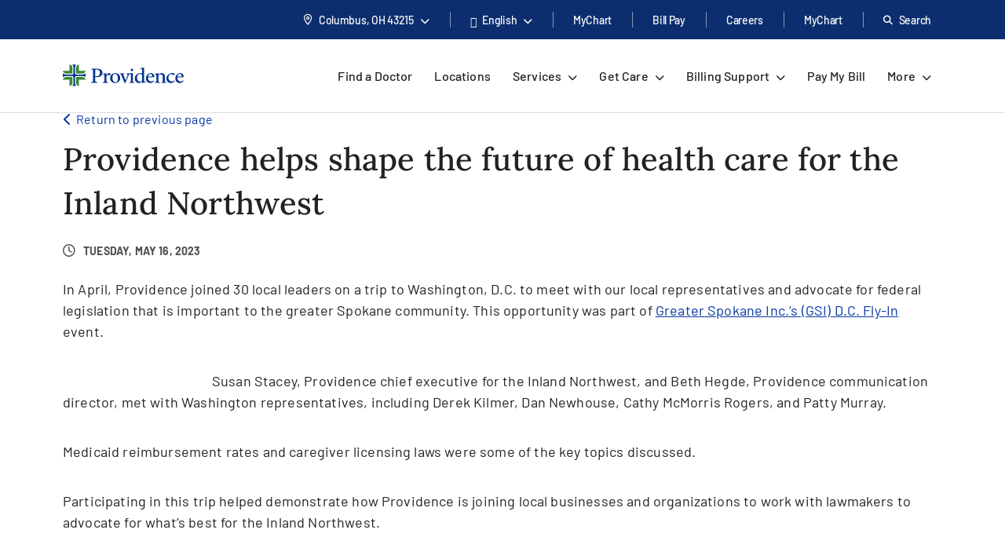

--- FILE ---
content_type: text/html; charset=utf-8
request_url: https://www.providence.org/news/uf/682900586?streamid=7256822
body_size: 43698
content:
<!DOCTYPE html><html class="no-js no-ios-os no-android-os layout-uberflip-article-page" lang="en"><head>
    
    <meta name="viewport" content="width=device-width, initial-scale=1">
        





    

    <link rel="alternate" href="https://es.providence.org/news/uf/682900586?streamid=7256822" hreflang="es"><link rel="alternate" href="https://es.providence.org/news/uf/682900586?streamid=7256822" hreflang="es"><link rel="preconnect dns-prefetch" href="https://tags.tiqcdn.com" crossorigin=""><link rel="preconnect dns-prefetch" href="https://cdn.providence.org" crossorigin=""><link rel="preload" as="fetch" href="https://cdn.providence.org/asset/w1mU8xR5ZWZfKrsiGxupsA10/foundation/asset-optimization/bundles/js/3/0-8/43/20/25/88/bundle-v3--843202588-js-min/js?updated=134138955310000000" crossorigin=""><link rel="preload" as="font" href="https://fonts.gstatic.com/s/barlow/v12/7cHqv4kjgoGqM7E3t-4s51os.woff2" crossorigin="" type="font/woff2"><link rel="preload" as="font" href="https://fonts.gstatic.com/s/barlow/v12/7cHqv4kjgoGqM7E30-8s51os.woff2" crossorigin="" type="font/woff2"><link rel="preload" as="font" href="https://fonts.gstatic.com/s/barlow/v12/7cHqv4kjgoGqM7E3_-gs51os.woff2" crossorigin="" type="font/woff2"><link rel="preload" as="font" href="https://fonts.gstatic.com/s/barlow/v12/7cHpv4kjgoGqM7E_DMs5.woff2" crossorigin="" type="font/woff2"><link rel="preload" href="https://fonts.gstatic.com/s/lora/v16/0QI6MX1D_JOuGQbT0gvTJPa787wsuxJBkq0.woff2" as="font" type="font/woff2" crossorigin=""><link rel="preload" href="https://fonts.gstatic.com/s/montserrat/v15/JTURjIg1_i6t8kCHKm45_dJE3gnD_g.woff2" as="font" type="font/woff2" crossorigin=""><link rel="preload" href="https://fonts.gstatic.com/s/montserrat/v15/JTURjIg1_i6t8kCHKm45_bZF3gnD_g.woff2" as="font" type="font/woff2" crossorigin=""><link rel="preload" href="https://fonts.gstatic.com/s/montserrat/v15/JTURjIg1_i6t8kCHKm45_ZpC3gnD_g.woff2" as="font" type="font/woff2" crossorigin=""><link rel="preload" href="https://fonts.gstatic.com/s/montserrat/v15/JTUSjIg1_i6t8kCHKm459Wlhyw.woff2" as="font" type="font/woff2" crossorigin=""><link rel="preload" href="https://cdn.providence.org/asset/3m2wXtNI2qLOOjfKE631Eg10/Themes/psjh/SoCal/socal/fonts/icons/OneSite-woff2/woff2?1669143634441" as="font" type="font/woff2" crossorigin=""><link rel="preload" as="image" href="https://cdn.providence.org/asset/GtV28qX0x6P0DfEBf7sJ7w10/project/psjh/providence/socal/images/logos/providence-logo-svg/svg?h=38&amp;iar=0&amp;w=200&amp;rev=3f439a997f8142a3906a5e99e27a8b4b&amp;hash=116C8657600BE12BB61DC2895EF69434"><link rel="preload" as="script" href="https://66rc0hx2cf.kameleoon.eu/engine.js"><link rel="prefetch" as="image" href="https://cdn.providence.org/asset/UZutB5wofRN/NT+ilpQbLA10/project/psjh/providence/socal/images/logos/social/youtube/png?h=72&amp;iar=0&amp;w=104&amp;rev=976d900154cc4d2182f0b8a0af3840ed&amp;hash=56E6BC243E9BFD7F8DB6E77BDF53E7C4"><link rel="prefetch" as="image" href="https://cdn.providence.org/asset/gxJ4bwfDVmBPooAusskQBQ10/project/psjh/providence/socal/images/logos/social/instagram/png?h=85&amp;iar=0&amp;w=85&amp;rev=de36fc3795e346e2ac725cb2510b9fdd&amp;hash=41B1EC174E569D8275F4BCF36815F684"><link rel="prefetch" as="image" href="https://cdn.providence.org/asset/s78WrKhvV9831CnV0cgqbg10/project/psjh/providence/socal/images/logos/social/linkedin/png?h=84&amp;iar=0&amp;w=84&amp;rev=b90c32b4984e4b7aa0a70596eb768064&amp;hash=D77B95354565D2C60E90F46C6C728625"><link rel="prefetch" as="image" href="https://cdn.providence.org/asset/jC+nPJqgp9L5r54ckvqWhg10/project/psjh/providence/socal/images/logos/social/twitter/png?h=89&amp;iar=0&amp;w=96&amp;rev=2d873c9c43534c2faf03b599a56adc06&amp;hash=6C2680FFA8B2C72A609D5E918A498A4C"><link rel="prefetch" as="image" href="https://cdn.providence.org/asset/geMdKaGYXwdaQZRA2kGjaA10/project/psjh/providence/socal/images/logos/social/facebook/png?h=93&amp;iar=0&amp;w=94&amp;rev=0edb52fb3885401e9f0031989ece93a6&amp;hash=FA1098F26C9A6E1EAD0AF0DFB2849539"><link rel="prefetch" as="image" href="https://res.cloudinary.com/uf-551983/image/upload/v1762911728/Yates_3_njxq9u.jpg"><link rel="prefetch" as="image" href="https://res.cloudinary.com/uf-551983/image/upload/v1763682554/Food_600x400_tm0x6i.png"><link rel="prefetch" as="image" href="https://res.cloudinary.com/uf-551983/image/upload/v1764965719/Statues_600x400_qlmv4j.png"><link rel="prefetch" as="image" href="https://res.cloudinary.com/uf-551983/image/upload/v1764967679/Abigail_600x400_hhygjw.png"><link rel="prefetch" as="image" href="https://cdn.providence.org/asset/CN+h6MxfXuAAL7dr54xTmw01900970588/files/aHViPTcxNTQ2JmNtZD1pdGVtZWRpdG9yaW1hZ2UmZmlsZW5hbWU9aXRlbWVkaXRvcmltYWdlXzY0NjNkZWNlMzZkMzEucG5nJnZlcnNpb249MDAwMCZzaWc9MTYxZmU3NzNhMjI0ZWRkYzE0NjBmZjE5NzcxMmNkNjU%253D">
    
        <script>document.documentElement.className = document.documentElement.className.replace('no-js', '')</script>
    <script>dig = window.dig || { refs: [] };</script>
<script>dig.refs={"algolia.css":"https://cdn.providence.org/asset/Qy5Q6iOwXVScNDde4c+oEQ10/themes/psjh/socal/socal/assets/styles/components/algolia/algolia-min/css?updated=133807744730000000","algolia-dependencies.js":"https://cdn.providence.org/asset/UM+2n4rKb36D+m5OFWKAjA10/themes/psjh/socal/socal/assets/scripts/modules/algolia/algolia-dependencies-min/js?updated=133746364180000000","algolia-search-page.js":"https://cdn.providence.org/asset/DGdIwCC08YtFMw9KUmSOKQ10/themes/psjh/socal/socal/assets/scripts/modules/algolia/algolia-search-page-min/js?updated=134079039810000000","jquery-typeahead.js":"https://cdn.providence.org/asset/x1aikDT6tXV8F6ezYQmU8w10/themes/psjh/socal/socal/assets/scripts/modules/jquery/jquery-typeahead-min/js?updated=133746364060000000","geolocation-modal.js":"https://cdn.providence.org/asset/+qRZad718+UMZwaQztJ9IQ10/themes/psjh/socal/socal/assets/scripts/modules/geolocation/geolocation-modal-min/js?updated=133746364120000000","google-maps-autocomplete.js":"https://cdn.providence.org/asset/EHtAkSlgFSfqS9+sBiPgrg10/themes/psjh/socal/socal/assets/scripts/modules/google/google-maps-autocomplete-min/js?updated=133746364180000000","continue-session.css":"https://cdn.providence.org/asset/WqPjbuzreinoq/rIfpHTRA10/themes/psjh/socal/socal/assets/styles/components/continue-session/continue-session-min/css?updated=133807744950000000","bootstrap-modal.css":"https://cdn.providence.org/asset/cp7nzO6QXEVp1o5b4bIB6Q10/themes/psjh/socal/socal/assets/styles/components/bootstrap/bootstrap-modal-min/css?updated=133807744990000000","bootstrap-modal.js":"https://cdn.providence.org/asset/Z1rmaujwieLyFeF4j7Z5Dg10/themes/psjh/socal/socal/assets/scripts/modules/bootstrap/bootstrap-modal-min/js?updated=133746364020000000"}</script>    <script>
        dig.config = {
            page: {
                id: "{D71A2577-D404-4D41-8E97-3A99EB697A9A}"
            },
            algolia:{
                orch:"https://dig-weborch.provinnovate.com/v1/providers/",
                index:{
                    prefix:"",
                    providers:"os_prod_Providers_Index",
                    locations:"os_prod_Locations_Index",
                    services:"os_prod_Services_Index",
                    pages:"os_prod_Pages_Index",
                    blogs:"os_prod_Blogs_Index",
                    suggestions:"os_prod_Suggestions_Index"
                }
            },
            insights:{
                instrumentationKey:"37185dc7-4818-4605-949b-92d804f4cc65"
            },
            google:{
                apiKey:"AIzaSyBEJHAMP3qXkXQFFAFsb-0uTKKanPJ9fwI"
            },
            cdn:{
                url:'https://cdn.providence.org',
                allowed: ['www.providence.org', 'coronavirus.providence.org', 'express.care', 'content.cdntwrk.com', 'cdn-images.kyruus.com', 'kyruus-app-static.kyruus.com', 'cdn.providence.org', 'www.swedish.org', 'https://cdn.providence.org'],
                hashes: ['1896737512', '1278532287', '546468751', '1900970588', '372173797', '1368669342', '94765706', '1226973872', '232402082']
            }
        };
        dig.user = {
            rvToken: "JJozm4hpSTejJqF6lFTMPuuZ6HY_5Fp-sWPaxyzVXPQWrdlumplGenXF1GEfRPV10SUrPonDFjQK3Rw-37n7-a8b5Tz2xnxLFSPrEWbO74w1:gb_JRLt3pb1L4w7PcQr8VgtP-KRWwv2hqTXRZBO5Dm0tVS1FomnxGSsLiRofHOr8bVsmhbquiqUy08gKfR_h_v4LauPZE590yyzaM5nqTgg1",
            cookieConsent: {
                essential: true,
                performance: true,
                functional: true,
                targeting: true,
                social: true
            },
            location: {
                internal: false,
                sessionId: null,
            
                lat: 39.9625,
                lon: -83.0061,
                city: "Columbus",
                state:"OH",
                region:"OH",
                regions:[],
                postal:"43215",
                formatted:"Columbus, OH 43215"
            
            }
        };
        dig.debug = function () { debugger; }; 
        
        dig.page = { id: '{D71A2577-D404-4D41-8E97-3A99EB697A9A}' };
        dig.isEdit =false;
    </script>
<script>dig.user.experiments = {"developer":{"334883":-1,"348980":-1,"349417":-1,"353469":-1,"355378":-1,"355379":-1,"356099":-1,"357827":-1},"classic":{"344494":-1,"344496":-1}}</script><script id="_A43262252DE84EEDBF41CE0171B929E3">!function e(n,t,r){function o(d,u){if(!t[d]){if(!n[d]){var s="function"==typeof require&&require;if(!u&&s)return s(d,!0);if(i)return i(d,!0);var c=new Error("Cannot find module '"+d+"'");throw c.code="MODULE_NOT_FOUND",c}var l=t[d]={exports:{}};n[d][0].call(l.exports,(function(e){return o(n[d][1][e]||e)}),l,l.exports,e,n,t,r)}return t[d].exports}for(var i="function"==typeof require&&require,d=0;d<r.length;d++)o(r[d]);return o}({1:[function(e,n,t){"use strict";dig.scripts={};const r=/^(dig\.scripts\['_[0-F]{32}'])\(\)$/;dig.inject=function(e,n,t){const o=r.exec(n);o&&o[1]&&(n=o[1]+".call(window)");var i=document.createTextNode(n),d=document.createElement(e);if(d.appendChild(i),t)for(var u in t)d.setAttribute(u,t[u]);var s=[],c=window.onerror;return window.onerror=function(){s.push(arguments),c&&c.apply(this,arguments)},document.head.appendChild(d),window.onerror=c,{element:d,success:0===s.length,error:s.join("\n")||null}}},{}],2:[function(e,n,t){"use strict";var r=e(7),o=!([].find&&window.fetch&&window.Symbol&&window.Promise&&window.IntersectionObserver&&new RegExp(r.evergreenUserAgentRegExp,"ig").test(navigator.userAgent)),i=!!navigator.userAgent.match(/Android/i),d=!!navigator.userAgent.match(/iPhone|iPad|iPod/i);dig.user.browser={evergreen:!o},dig.user.device={android:i,iOS:d,mobile:i||d};var u=!1;try{var s=Object.defineProperty({},"passive",{get:function(){u=!0}});window.addEventListener("testPassive",null,s),window.removeEventListener("testPassive",null,s)}catch(e){}if(u){function c(e){return function(n,t,r){return!n||-1===n.indexOf("wheel")&&-1===n.indexOf("touch")||(console.warn("ensurePassiveEventListener",n,r),null==r?(r=arguments[2]={},arguments.length=3):"boolean"!=typeof r&&"number"!=typeof r||(r=arguments[2]={capture:!!r}),"boolean"!=typeof r.passive&&(r.passive=!0)),e.apply(this,arguments)}}Element.prototype.addEventListener=c(Element.prototype.addEventListener),document.addEventListener=c(document.addEventListener)}dig.polyfill=function(){if(o){var e=new XMLHttpRequest;e.open("GET","https://cdnjs.cloudflare.com/polyfill/v3/polyfill.min.js?version=3.52.1&features=default%2CArray.prototype.find%2CArray.prototype.some%2CSymbol%2Cfetch%2CIntersectionObserver%2CMutationObserver%2Cconsole.trace%2Cconsole.warn%2Cconsole.error%2Cperformance.now%2Cnavigator.sendBeacon",!1),e.send(null),200===e.status&&e.responseText&&dig.inject("script",e.responseText,null,null)}}},{7:7}],3:[function(e,n,t){"use strict";function r(e,n){return function(t,r){const o=e(t,r,n);if(1!=o.length)throw new Error(`Expected only one element to match '${t}' in existing DOM but found ${o.length}.`);return o[0]}}const o=document.createElement("div");dig.queryAll=(e,n)=>Array.from("<"===e[0]?(o.innerHTML=e,o.childNodes):(n||document).querySelectorAll(e)),dig.query=(e,n)=>"<"===e[0]?(o.innerHTML=e,o.childNodes[0]):(n||document).querySelector(e),dig.queryOne=r(dig.queryAll),dig.xQueryAll=function(e,n,t){const r=document.evaluate(e,n||document,null,XPathResult.ORDERED_NODE_ITERATOR_TYPE,null),o=[];void 0===t&&(t=Number.POSITIVE_INFINITY);try{let e=r.iterateNext();for(;e&&t-- >0;)o.push(e),e=r.iterateNext()}catch(e){console.error(e)}return o},dig.xQuery=(e,n)=>dig.xQueryAll(e,n,1)[0],dig.xQueryOne=r(dig.xQueryAll,2),dig.frag=e=>{const n=document.createDocumentFragment();return e.forEach(e=>n.appendChild(e)),n}},{}],4:[function(e,n,t){"use strict";dig.refs=dig.refs||{},dig.ref=function(e,n){if(void 0===n)return dig.refs[e]||e;dig.refs[e]=n}},{}],5:[function(e,n,t){"use strict";function r(){}dig.info=r,dig.warn=r,dig.error=r},{}],6:[function(e,n,t){"use strict";e(3),e(4),e(1),e(2),e(5),(window.dig=window.dig||{}).modules={}},{1:1,2:2,3:3,4:4,5:5}],7:[function(e,n,t){"use strict";n.exports={evergreenUserAgentRegExp:"(Edge\\/(98(?:\\.0)?|98(?:\\.([1-9]|\\d{2,}))?|(99|\\d{3,})(?:\\.\\d+)?))|((Chromium|Chrome)\\/(97\\.0|97\\.([1-9]|\\d{2,})|(9[8-9]|\\d{3,})\\.\\d+)(?:\\.\\d+)?)|(Firefox\\/(96\\.0|96\\.([1-9]|\\d{2,})|(9[7-9]|\\d{3,})\\.\\d+)\\.\\d+)|(Firefox\\/(96\\.0|96\\.([1-9]|\\d{2,})|(9[7-9]|\\d{3,})\\.\\d+)(pre|[ab]\\d+[a-z]*)?)"}},{}],8:[function(e,n,t){"use strict";e(6)},{6:6}]},{},[8])</script>    <script>dig.polyfill()</script>
<script id="_54CB2ECC3F6349B1A1F713733656FB8A">!function e(t,n,o){function r(d,c){if(!n[d]){if(!t[d]){var s="function"==typeof require&&require;if(!c&&s)return s(d,!0);if(i)return i(d,!0);var a=new Error("Cannot find module '"+d+"'");throw a.code="MODULE_NOT_FOUND",a}var u=n[d]={exports:{}};t[d][0].call(u.exports,(function(e){return r(t[d][1][e]||e)}),u,u.exports,e,t,n,o)}return n[d].exports}for(var i="function"==typeof require&&require,d=0;d<o.length;d++)r(o[d]);return r}({1:[function(e,t,n){t.exports={useViewportsGlobal:!1,breakpoints:{"2xs":0,xs:360,sm:576,md:768,lg:992,xl:1200,"2xl":1440}}},{}],2:[function(e,t,n){"use strict";t.exports=function(e){return e&&e.__esModule?e:{default:e}}},{}],3:[function(e,t,n){"use strict";function o(e){return d?-1===e.indexOf(c)?-1===e.indexOf(i)?e:"https://"+location.host+e.substring(i.length):e=e.replace(d,(function(e,t,n,o){if("1"===t){const e=o.split("?",2),t=e[0].split("/"),n=t.length-1;o=t.slice(0,n).join("/")+"."+t[n],2===e.length&&(o+="?"+e[1])}let i;switch(n){case"0":i=location.host,o="/-/media"+o;break;case"1":i=location.host;break;default:if(i=r.allowed[s.indexOf(n.slice(0,-1))],void 0===i)return e}return"https://"+i+o})):e}dig.cdn=dig.cdn||{};const r=dig.config.cdn;let i=r.url,d=null,c=null;const s=r.hashes.map(e=>e.slice(0,-1));i&&(i=i.replace(/\/$/,""),c=i+"/asset/",d=new RegExp(dig.regex.escape(c)+".{22}(\\d)(\\d+)([^ ]*)","gi")),dig.cdn.revert=o,dig.cdn.events={onError:function(e){var t;if(e.src)t="src";else{if(!e.href)return void console.warn(e.tagName+" is not supported.");t="href"}if(0===e[t].indexOf(i)){const n=e.cloneNode(!0);let r=n[t]!==(n[t]=o(n[t]));n.srcset&&(r|=n.srcset!==(n.srcset=o(n.srcset))),r&&e.parentElement.replaceChild(n,e)}}}},{}],4:[function(e,t,n){"use strict";var o=e(11);dig.cookie={get:o.get,set:o.set,remove:o.remove}},{11:11}],5:[function(e,t,n){"use strict";function o(e){var t=[];switch(!0){case e>=s["2xl"]:t.push("2xl");case e>=s.xl:t.push("xl");case e>=s.lg:t.push("lg");case e>=s.md:t.push("md");case e>=s.sm:t.push("sm");case e>=s.xs:t.push("xs");default:t.push("2xs")}return t}function r(e){return o(void 0===e?a.clientWidth:e)[0]}function i(e,t){return"viewport-"+e+(t||"")}function d(e){p.viewport!==e&&(!window.dispatchEvent(new CustomEvent("beforeresize",{cancelable:!0}))||(function(e){p.viewport!==e&&(document.body.className=document.body.className.replace(new RegExp("(?:^|\\s)viewport-(?:"+u.join("|")+")(?:-up|-down)?(?!\\S)","g"),"").trim()+" "+[].concat(function(e){const t=u.indexOf(e);return u.slice(0,t+1)}(e).map(e=>i(e,"-up")),i(e),function(e){const t=u.indexOf(e);return u.slice(t)}(e).map(e=>i(e,"-down"))).join(" "),p.viewport=e)}(e),window.dispatchEvent(new CustomEvent("afterresize"))))}var c=e(2)(e(1));const s={};for(let e in c.default.breakpoints)s[e]=parseInt(c.default.breakpoints[e],10);const a=document.documentElement,u=o(s["2xl"]).reverse();var l=(location.search.match(/viewport=([^&]+)/)||[])[1];let f=function(){d(l||r())};const p={breakpoints:s,viewport:null,reset:f,getWidth:function(){return document.body.clientWidth},getViewport:r,setViewport:d};dig.display=p,l||window.addEventListener("resize",f),dig.ready(f)},{1:1,2:2}],6:[function(e,t,n){"use strict";function o(e){return Array.from(e.children).filter(e=>e.classList.contains("dex-loader"))[0]}const r=dig.query('<div class="dex-loader"><div class="dex-loader__spinner-wrapper"><div class="dex-loader__spinner"></div></div></div>'),i=dig.loader={show:function(e,t){let n=o(e=e||document.body);if(n?n.dexLoaderDepth++:(n=r.cloneNode(!0),e.appendChild(n),n.dexLoaderDepth=1),1!==n.dexLoaderDepth||n.classList.contains("fadeIn")||void 0!==n.dexTimeout)return;const i=e.dataset.loaderInitialMessage,d=e.dataset.loaderDelayedMessage,c=e.dataset.loaderDelay;if(i&&(n.dataset.message=i),c>0&&d&&setTimeout((function(){n.dataset.message=d}),1e3*c),t)return n.classList.add("fadeIn"),void n.classList.add("fadedIn");n.dexTimeout=setTimeout(()=>{n.dexLoaderDepth>0&&n.classList.add("fadeIn"),n.dexTimeout=void 0},10)},hide:function(e,t){let n=o(e=e||document.body);if(n)return t?(n.classList.remove("fadeIn"),n.classList.remove("fadedIn"),void e.removeChild(n)):void(n.dexLoaderDepth<=0||0==--n.dexLoaderDepth&&setTimeout(()=>{n.dexLoaderDepth<=0&&(n.classList.remove("fadeIn"),n.classList.remove("fadedIn"),setTimeout(()=>{n.dexLoaderDepth<=0&&n.parentElement&&e.removeChild(n)},200))},1e3))},wait:function(e,t){const n=Promise.resolve().then((function(){return i.show(t),e.then(e=>(i.hide(t),e),e=>{throw i.hide(t),e})}));return n.attachTo=function(e){return e&&(t=e),n},n}}},{}],7:[function(e,t,n){"use strict";dig.observe=function(e,t,n,o){return"function"!=typeof t&&(n=arguments[1],o=arguments[2],t=void 0),new Promise((function(r,i){const d=new IntersectionObserver((function(n){n.forEach((function(n){n.isIntersecting&&(r(n.target),t&&!1===t(n.target)||d.unobserve(e))}))}),{root:null,rootMargin:n,threshold:o});d.observe(e)}))}},{}],8:[function(e,t,n){"use strict";function o(){let e;for(;e=s.shift();)try{h.apply(dig,e)}catch(e){console.error(e)}}function r(e,t){function n(){clearTimeout(r),i||(i=!0,0==--f&&l&&o())}f++;let r,i=!1;return t||(r=setTimeout(n,1e4)),e.then(n,n)}function i(){const e=window.Sitecore&&window.Sitecore.WebEditSettings.editing;let t=dig.ready.defer;h=function(t,n,o){if(arguments.length)if(f>0)s.push(p(arguments));else if(n||e&&void 0===n)o?setTimeout.apply(window,[t,0].concat(a)):window.setTimeout(t,0,dig.queryAll,dig.query);else try{o?t.apply(window,a):t(dig.queryAll,dig.query)}catch(e){console.error(e)}},h.queue=s,h.defer=t,h.hold=r,o(),window.jQuery&&jQuery.holdReady(!1),dig.ready=h,a=void 0}function d(){return l||(("complete"===document.readyState||"loading"!==document.readyState&&!document.documentElement.doScroll)&&(l=!0),l)}function c(e){try{throw new Error("stack test")}catch(e){if(e.stack){let t=e.stack.toLowerCase();return-1===t.indexOf("utag")&&-1===t.indexOf("kameleoon")&&-1===t.indexOf("jquery")&&-1!==e.stack.split("\n").pop().indexOf(location.hostname)}}return e}const s=[];let a,u,l=!1,f=0;const p=e=>Array.prototype.slice.call(e,0);let h;const g=document.addEventListener;d()||g.call(document,"DOMContentLoaded",(function(){l=!0})),dig.ready=function(){const e=p(arguments);if(!e.length&&!window.__holdDigReady){let e=dig.ready.defer;return dig.ready=function(){s.push(p(arguments))},dig.ready.defer=e,dig.ready.queue=s,dig.ready.hold=r,void(d()?i():g.call(document,"DOMContentLoaded",i))}s.push(e)},dig.ready.queue=s,dig.ready.defer=!0,dig.ready.hold=r,document.addEventListener=function(e,t){if("DOMContentLoaded"===e){a=p(arguments);var n=dig.ready.defer&&c(!0);if(n)return console.trace("Deferring event 'DOMContentLoaded'"),void dig.ready(t,!0,!0)}g.apply(this,arguments)},dig.ready((function(){console.trace("doc loaded"),document.addEventListener=function(e,t){if("DOMContentLoaded"===e&&d())return console.trace("Firing DOMContentLoaded handler late assignment."),void setTimeout.apply(window,[t,0].concat(a));g.apply(this,arguments)}}),0);const m=[],v=window.addEventListener;window.addEventListener=function(e,t){if("load"===e){var n=dig.ready.defer&&c(!0);if(n)return console.trace("Deferring event 'load'"),void m.push(t)}return v.apply(this,arguments)},v.call(window,"load",(function(){console.trace("win loaded"),u=p(arguments),dig.ready((function(){window.addEventListener=function(e,t){return"load"===e?(console.trace("Firing load handler late assignment."),void setTimeout.apply(window,[t,0].concat(u))):v.apply(this,arguments)},m.forEach((function(e){setTimeout.apply(window,[e,0].concat(u))}))}))}))},{}],9:[function(e,t,n){"use strict";const o=/[\-\[\]\/\{\}\(\)\*\+\?\.\\\^\$\|]/g;dig.regex={escape:function(e){return e.replace(o,"\\$&")}}},{}],10:[function(e,t,n){"use strict";function o(e,t,n){return e?"force-cache":t?"reload":n?"no-store":"no-cache"}function r(e,t,n,r,i){e=Array.isArray(e)?e:[e],t=void 0===t||(Array.isArray(t)?t.map(e=>void 0===e||!!e):[!!t]),n=void 0===n||(Array.isArray(n)?n.map(e=>void 0===e||!!e):[!!n]),i=void 0===i||(Array.isArray(i)?i.map(e=>void 0===e||!!e):[!!i]);var a=(e,t)=>t(),u=null,l=Promise.all(e.map((function(e,r){function s(){return e!==(e=dig.cdn.revert(e))?window.fetch(e,l).then(e=>{if(e.ok)return e;throw new Error("Something went wrong")}).then(f,p):p()}var a=void 0===t[r]||t[r],u=void 0===n[r]||n[r];if(a){const t=c[e];if(t)return t}const l={cache:o(a,u,!0)},f=function(t){return Promise.all([t.clone().text(),t.blob()]).then((function(t){const n=t[0],o=t[1];return{success:!0,text:n,type:function(e,t){var n=e.split("?")[0].split("."),o=n[n.length-1].toLowerCase();if("js"===o)return"script";if("css"===o)return"style";var r=d.find(e=>e[0].test(t));return r&&r[1]}(e,o.type),url:e,reuse:i}}),(function(){return{success:!0,text:null,type:null,url:e,reuse:i}}))},p=function(){return{success:!1,text:null,type:null,url:e,reuse:i}},h=window.fetch(e,l).then((function(e){return e.ok?f(e):s()}),s);return c[e]=h,h}))).then((function(e){return Promise.all(e.map((function(e){return r?{then:function(t){return new Promise(n=>{a(e,(function(){t(e),n(e)}))})}}:null===e.type?{then:function(e){return e(!1),!1}}:{then:function(t){return new Promise(n=>{a(e,(function(){const o=s[e.url]||(s[e.url]=[]);e.reuse&&0!==o.length||o.push(dig.inject(e.type,e.text));const r=o[o.length-1];r.__dexRequireID=e.url,t(r),n(r)}))})}}})))})).then((function(e){return u=e,e.every((function(e){return e&&e.success}))?Promise.resolve():Promise.reject()}));return l.when=function(e){return a=e,l},l.destroy=function(){u&&(u.forEach((function(e){if(e.__dexRequireID){const t=s[e.__dexRequireID],n=t?t.indexOf(e):-1;-1!==n&&t.splice(n,1)}e.target.parentNode.removeChild(e.target)})),u=null)},l}function i(...e){return r(e.map(e=>dig.ref(e)),void 0,void 0)}const d=[[/text\/css/,"style"],[/(application|text)\/(x-)?(ecma|java|j|live)script/,"script"]],c={},s={};dig.require=i,dig.requireRaw=function(...e){return r(e.map(e=>dig.ref(e)),void 0,void 0,!0,!1)},dig.prefetch=function(...e){var t;return function(){return t||(t=i(...e)),t}}},{}],11:[function(e,t,n){"use strict";function o(e,t,n,o){let r="".concat(e,"=").concat(encodeURIComponent(t));if(n&&(r+=";expires=".concat(n.toUTCString())),!o){const e=location.hostname.split(".").slice(-2).join(".");r+=";domain=".concat(e)}return document.cookie=r,t}Object.defineProperty(n,"__esModule",{value:!0}),n.get=function(e){return(document.cookie.split(";").map(e=>e.trim().split("=")).find(t=>t[0]===e)||[])[1]||null},n.set=o,n.remove=function(e){const t=new Date;t.setDate(t.getDate()-1),o(e,"",t),o(e,"",t,!0)}},{}],12:[function(e,t,n){"use strict";e(8),e(9),e(10),e(5),e(7),e(3),e(4),e(6),dig.preload=function(e){console.warn("dig.preload is deprecated"),e(dig.queryAll,dig.query)}},{10:10,3:3,4:4,5:5,6:6,7:7,8:8,9:9}],13:[function(e,t,n){"use strict";e(12)},{12:12}]},{},[13])</script>            <script>
                (function (xhr) {
                    xhr.open('POST', 'https://dev-ping.provhealth.org/api/SiteIpTracking/SendBeaconRequest?token=6e7a496e794d63374651445232456a625676475175773d3d,-558436563', true);
                    xhr.setRequestHeader('Content-Type', 'text/plain');
                    xhr.send();
                })(new XMLHttpRequest());
            </script>
        <script>dig.warn('Tracker is not active');</script>
<script id="_34EA16635669425D965262BFBD81FFF3">dig.require("https://cdn.providence.org/asset/w1mU8xR5ZWZfKrsiGxupsA10/foundation/asset-optimization/bundles/js/3/0-8/43/20/25/88/bundle-v3--843202588-js-min/js?updated=134138955310000000")</script>
    
    <style id="_883F0E6FDC20452589A505AEF127693C">a,abbr,acronym,address,applet,big,blockquote,body,caption,cite,code,dd,del,dfn,div,dl,dt,fieldset,font,form,h1,h2,h3,h4,h5,h6,html,iframe,img,ins,kbd,label,legend,li,object,ol,p,pre,q,s,samp,small,span,strike,strong,sub,sup,table,tbody,td,tfoot,th,thead,tr,tt,ul,var{margin:0;padding:0;border:0;outline:0;font-weight:inherit;font-style:inherit;font-size:100%;font-family:inherit;vertical-align:initial}html{height:100%}em{margin:0;padding:0;border:0;font-weight:inherit;font-size:100%;font-family:inherit;vertical-align:initial}:focus,em{outline:0}body{line-height:1;color:#000;background:#fff;font-family:Arial,Helvetica,sans-serif;font-size:12px;height:100%}ol,ul{list-style:none}table{border-collapse:initial;border-spacing:0}caption,td,th{text-align:left;font-weight:400}blockquote:after,blockquote:before,q:after,q:before{content:""}blockquote,q{quotes:"" ""}sub{vertical-align:sub}sub,sup{font-size:.9em}sup{vertical-align:super}@font-face{font-family:Lora;font-style:normal;font-weight:500;font-display:swap;src:url(https://fonts.gstatic.com/s/lora/v16/0QI6MX1D_JOuGQbT0gvTJPa787wsuxJBkq0.woff2) format("woff2");unicode-range:u+00??,u+0131,u+0152-0153,u+02bb-02bc,u+02c6,u+02da,u+02dc,u+2000-206f,u+2074,u+20ac,u+2122,u+2191,u+2193,u+2212,u+2215,u+feff,u+fffd}@font-face{font-family:Montserrat;font-style:normal;font-weight:400;font-display:swap;src:url(https://fonts.gstatic.com/s/montserrat/v15/JTUSjIg1_i6t8kCHKm459Wlhyw.woff2) format("woff2");unicode-range:u+00??,u+0131,u+0152-0153,u+02bb-02bc,u+02c6,u+02da,u+02dc,u+2000-206f,u+2074,u+20ac,u+2122,u+2191,u+2193,u+2212,u+2215,u+feff,u+fffd}@font-face{font-family:Montserrat;font-style:normal;font-weight:500;font-display:swap;src:url(https://fonts.gstatic.com/s/montserrat/v15/JTURjIg1_i6t8kCHKm45_ZpC3gnD_g.woff2) format("woff2");unicode-range:u+00??,u+0131,u+0152-0153,u+02bb-02bc,u+02c6,u+02da,u+02dc,u+2000-206f,u+2074,u+20ac,u+2122,u+2191,u+2193,u+2212,u+2215,u+feff,u+fffd}@font-face{font-family:Montserrat;font-style:normal;font-weight:600;font-display:swap;src:url(https://fonts.gstatic.com/s/montserrat/v15/JTURjIg1_i6t8kCHKm45_bZF3gnD_g.woff2) format("woff2");unicode-range:u+00??,u+0131,u+0152-0153,u+02bb-02bc,u+02c6,u+02da,u+02dc,u+2000-206f,u+2074,u+20ac,u+2122,u+2191,u+2193,u+2212,u+2215,u+feff,u+fffd}@font-face{font-family:Montserrat;font-style:normal;font-weight:700;font-display:swap;src:url(https://fonts.gstatic.com/s/montserrat/v15/JTURjIg1_i6t8kCHKm45_dJE3gnD_g.woff2) format("woff2");unicode-range:u+00??,u+0131,u+0152-0153,u+02bb-02bc,u+02c6,u+02da,u+02dc,u+2000-206f,u+2074,u+20ac,u+2122,u+2191,u+2193,u+2212,u+2215,u+feff,u+fffd}@font-face{font-family:Barlow;font-style:normal;font-weight:400;font-display:swap;src:url(https://fonts.gstatic.com/s/barlow/v12/7cHpv4kjgoGqM7E_DMs5.woff2) format("woff2");unicode-range:u+00??,u+0131,u+0152-0153,u+02bb-02bc,u+02c6,u+02da,u+02dc,u+2000-206f,u+2074,u+20ac,u+2122,u+2191,u+2193,u+2212,u+2215,u+feff,u+fffd}@font-face{font-family:Barlow;font-style:normal;font-weight:500;font-display:swap;src:url(https://fonts.gstatic.com/s/barlow/v12/7cHqv4kjgoGqM7E3_-gs51os.woff2) format("woff2");unicode-range:u+00??,u+0131,u+0152-0153,u+02bb-02bc,u+02c6,u+02da,u+02dc,u+2000-206f,u+2074,u+20ac,u+2122,u+2191,u+2193,u+2212,u+2215,u+feff,u+fffd}@font-face{font-family:Barlow;font-style:normal;font-weight:600;font-display:swap;src:url(https://fonts.gstatic.com/s/barlow/v12/7cHqv4kjgoGqM7E30-8s51os.woff2) format("woff2");unicode-range:u+00??,u+0131,u+0152-0153,u+02bb-02bc,u+02c6,u+02da,u+02dc,u+2000-206f,u+2074,u+20ac,u+2122,u+2191,u+2193,u+2212,u+2215,u+feff,u+fffd}@font-face{font-family:Barlow;font-style:normal;font-weight:700;font-display:swap;src:url(https://fonts.gstatic.com/s/barlow/v12/7cHqv4kjgoGqM7E3t-4s51os.woff2) format("woff2");unicode-range:u+00??,u+0131,u+0152-0153,u+02bb-02bc,u+02c6,u+02da,u+02dc,u+2000-206f,u+2074,u+20ac,u+2122,u+2191,u+2193,u+2212,u+2215,u+feff,u+fffd}@font-face{font-family:OneSite;src:url(https://cdn.providence.org/asset/0A8duSx+3OqUDnjZtzNT+g10/Themes/psjh/SoCal/socal/fonts/icons/OneSite-eot/eot?1669143634441);src:url(https://cdn.providence.org/asset/0A8duSx+3OqUDnjZtzNT+g10/Themes/psjh/SoCal/socal/fonts/icons/OneSite-eot/eot?1669143634441) format("eot"),url(https://cdn.providence.org/asset/3m2wXtNI2qLOOjfKE631Eg10/Themes/psjh/SoCal/socal/fonts/icons/OneSite-woff2/woff2?1669143634441) format("woff2"),url(https://cdn.providence.org/asset/8Je1CVGj+uHnqEButwkrXA10/Themes/psjh/SoCal/socal/fonts/icons/OneSite-woff/woff?1669143634441) format("woff"),url(https://cdn.providence.org/asset/j6+hTPCQ+oijDOON5gSaDQ10/Themes/psjh/SoCal/socal/fonts/icons/OneSite-ttf/ttf?1669143634441) format("truetype"),url(https://cdn.providence.org/asset/+qWmZCiz1V9CnDei3PXrMQ10/Themes/psjh/SoCal/socal/fonts/icons/OneSite-svg/svg?1669143634441) format("svg");font-display:block}[class*=" dig-icon-"]:before,[class^=dig-icon-]:before{font-family:OneSite;-webkit-font-smoothing:antialiased;-moz-osx-font-smoothing:grayscale;font-style:normal;font-variant:normal;font-weight:400;text-decoration:none;text-transform:none;font-size:24px;line-height:1em}.dig-icon-arrow-right:before{content:"\E001"}.dig-icon-carousel-arrow-two-tone:before{content:"\E002"}.dig-icon-carousel-arrow:before{content:"\E003"}.dig-icon-checkmark:before{content:"\E004"}.dig-icon-globe:before{content:"\E005"}.dig-icon-house:before{content:"\E006"}.dig-icon-info-circle:before{content:"\E007"}.dig-icon-map-pin:before{content:"\E008"}.dig-icon-marker:before{content:"\E009"}.dig-icon-minus:before{content:"\E00A"}.dig-icon-my-location:before{content:"\E00B"}.dig-icon-phone:before{content:"\E00C"}.dig-icon-plus:before{content:"\E00D"}.dig-icon-rating-outline-heart:before{content:"\E00E"}.dig-icon-search:before{content:"\E00F"}.dig-icon-my-location{padding-top:16px;color:#0537a4}.dig-icon-my-location:before{vertical-align:sub;margin-right:8px}.dig-icon-my-location a:active,.dig-icon-my-location a:hover{color:#0537a4!important}.fa,.fa-brands,.fa-classic,.fa-duotone,.fa-light,.fa-regular,.fa-sharp,.fa-sharp-solid,.fa-solid,.fa-thin,.fab,.fad,.fal,.far,.fas,.fass,.fat{display:inline-block;font-family:FontAwesome;font-style:normal;font-weight:900;font-size:inherit;text-rendering:auto;-webkit-font-smoothing:antialiased;-moz-osx-font-smoothing:grayscale}.fa-regular,.far{font-family:Font Awesome\ 6 Regular;font-weight:400}.fa-light,.fal{font-family:Font Awesome\ 6 Light;font-weight:300}.fa-thin,.fat{font-family:Font Awesome\ 6 Thin;font-weight:100}.fa-sharp,.fass{font-family:Font Awesome\ 6 Sharp}.fa-brands,.fab{font-family:Font Awesome\ 6 Brands;font-weight:400}.fa-duotone,.fad{font-family:Font Awesome\ 6 Duotone;position:relative;letter-spacing:normal}.fa-duotone:before,.fad:before{position:absolute;color:inherit;opacity:1}.fa-duotone:after,.fad:after{opacity:.4;color:inherit}.fa-duotone.fa-swap-opacity:before,.fa-swap-opacity .fa-duotone:before,.fa-swap-opacity .fad:before,.fad.fa-swap-opacity:before{opacity:.4}.fa-duotone.fa-swap-opacity:after,.fa-swap-opacity .fa-duotone:after,.fa-swap-opacity .fad:after,.fad.fa-swap-opacity:after{opacity:1}.fa-duotone.fa-inverse,.fad.fa-inverse{color:#fff}.fa-duotone.fa-stack-1x,.fa-duotone.fa-stack-2x,.fad.fa-stack-1x,.fad.fa-stack-2x{position:absolute}.fa-1x{font-size:1em}.fa-2x{font-size:2em}.fa-3x{font-size:3em}.fa-4x{font-size:4em}.fa-5x{font-size:5em}.fa-6x{font-size:6em}.fa-7x{font-size:7em}.fa-8x{font-size:8em}.fa-9x{font-size:9em}.fa-10x{font-size:10em}.fa-2xs{font-size:.625em;line-height:.1em;vertical-align:.225em}.fa-xs{font-size:.75em;line-height:.08333em;vertical-align:.125em}.fa-sm{font-size:.875em;line-height:.07143em;vertical-align:.05357em}.fa-lg{font-size:1.25em;line-height:.05em;vertical-align:-.075em}.fa-xl{font-size:1.5em;line-height:.04167em;vertical-align:-.125em}.fa-2xl{font-size:2em;line-height:.03125em;vertical-align:-.1875em}.fa-fw{text-align:center;width:1.25em}.fa-ul{list-style-type:none;margin-left:2.5em;padding-left:0}.fa-ul>li{position:relative}.fa-li{left:-2em;position:absolute;text-align:center;width:2em;line-height:inherit}.fa-border{border-radius:.1em;border:.08em solid #eee;padding:.2em .25em .15em}.fa-pull-left{float:left;margin-right:.3em}.fa-pull-right{float:right;margin-left:.3em}.fa-spin{-webkit-animation-name:fa-spin;animation-name:fa-spin;-webkit-animation-delay:0s;animation-delay:0s;-webkit-animation-direction:normal;animation-direction:normal;-webkit-animation-duration:2s;animation-duration:2s;-webkit-animation-iteration-count:infinite;animation-iteration-count:infinite;-webkit-animation-timing-function:linear;animation-timing-function:linear}.fa-pulse{-webkit-animation-name:fa-spin;animation-name:fa-spin;-webkit-animation-direction:normal;animation-direction:normal;-webkit-animation-duration:1s;animation-duration:1s;-webkit-animation-iteration-count:infinite;animation-iteration-count:infinite;-webkit-animation-timing-function:steps(8);animation-timing-function:steps(8)}@media (prefers-reduced-motion:reduce){.fa-spin{-webkit-animation-delay:-1ms;animation-delay:-1ms;-webkit-animation-duration:1ms;animation-duration:1ms;-webkit-animation-iteration-count:1;animation-iteration-count:1;transition-delay:0s;transition-duration:0s}}@-webkit-keyframes fa-spin{0%{-webkit-transform:rotate(0deg);transform:rotate(0deg)}to{-webkit-transform:rotate(1turn);transform:rotate(1turn)}}@keyframes fa-spin{0%{-webkit-transform:rotate(0deg);transform:rotate(0deg)}to{-webkit-transform:rotate(1turn);transform:rotate(1turn)}}.fa-rotate-90{-webkit-transform:rotate(90deg);transform:rotate(90deg)}.fa-rotate-180{-webkit-transform:rotate(180deg);transform:rotate(180deg)}.fa-rotate-270{-webkit-transform:rotate(270deg);transform:rotate(270deg)}.fa-flip-horizontal{-webkit-transform:scaleX(-1);transform:scaleX(-1)}.fa-flip-vertical{-webkit-transform:scaleY(-1);transform:scaleY(-1)}.fa-flip-both,.fa-flip-horizontal.fa-flip-vertical{-webkit-transform:scale(-1);transform:scale(-1)}.fa-rotate-by{-webkit-transform:rotate(none);transform:rotate(none)}.fa-stack{display:inline-block;height:2em;line-height:2em;position:relative;vertical-align:middle;width:2.5em}.fa-stack-1x,.fa-stack-2x{left:0;position:absolute;text-align:center;width:100%;z-index:auto}.fa-stack-1x{line-height:inherit}.fa-stack-2x{font-size:2em}.fa-inverse{color:#fff}.fa-sr-only,.fa-sr-only-focusable:not(:focus),.sr-only,.sr-only-focusable:not(:focus){position:absolute;width:1px;height:1px;padding:0;margin:-1px;overflow:hidden;clip:rect(0,0,0,0);white-space:nowrap;border-width:0}button,datalist,input,option,select,textarea{font-family:Barlow,sans-serif;font-size:1.6rem}.control{display:block;position:relative;padding-left:40px;padding-top:2px;margin-bottom:20px;cursor:pointer;font-size:1.6rem;line-height:2.4rem;width:-webkit-fit-content;width:-moz-fit-content;width:fit-content}.control input{position:absolute;z-index:-1;opacity:0}.control__indicator{position:absolute;top:2px;left:0;height:24px;width:24px;border:1px solid #ddd;background:#fff;border-radius:4px}.control--radio .control__indicator{border-radius:4px}.control:hover input:not([disabled])~.control__indicator{border:1px solid #0537a4}.control input:focus-visible~.control__indicator{background:#fff;outline:2px solid #335ca5;outline-offset:2px;border-color:#0537a4}.control:hover input:not([disabled]):checked~.control__indicator,.control input:checked~.control__indicator{background:#0537a4;border-color:#0537a4}.control input:checked:focus-visible~.control__indicator{background:#0537a4;outline:2px solid #335ca5;outline-offset:2px;border-color:#0537a4}.control input:disabled~.control__indicator{background:#fff;cursor:not-allowed}.control__indicator:after{display:inline-block;font-family:FontAwesome;font-style:normal;font-weight:900;font-size:inherit;text-rendering:auto;-webkit-font-smoothing:antialiased;-moz-osx-font-smoothing:grayscale;content:"\f00c"!important;position:absolute;display:none;font-size:12px;transition:all .3s ease;-webkit-transform:skew(-2deg,-7deg);transform:skew(-2deg,-7deg)}.control input:checked~.control__indicator:after{display:block;color:#fff}.control--checkbox .control__indicator:after{top:50%;left:50%;-webkit-transform:translate(-50%,-50%);transform:translate(-50%,-50%)}.control--checkbox input:disabled~.control__indicator:after{border-color:#d2d2d2}.control--checkbox input:disabled:checked~.control__indicator{background-color:#d2d2d2;border-color:#d2d2d2;cursor:not-allowed}.dex-loader,.swiper:not(.swiper-initialized)>.swiper-wrapper{-webkit-justify-content:center;justify-content:center}.dex-loader{position:absolute;top:0;bottom:0;right:0;left:0;background-color:hsla(0,0%,100%,.9);z-index:1002;transition:opacity .2s ease-in-out,background-color .2s ease-in-out;opacity:0;cursor:default;display:-webkit-flex;display:flex;-webkit-align-items:center;align-items:center}body>.dex-loader{position:fixed;z-index:999999}.global-geo-container>.dex-loader{z-index:999}.dex-loader:after{content:attr(data-message);-webkit-align-self:flex-end;align-self:flex-end}.dex-loader.fadeIn{opacity:1}.dex-loader.fadedIn{transition:none}.dex-loader__spinner-wrapper{pointer-events:none;display:contents}.dex-loader__spinner{border:8px solid #eee;border-top-color:#0537a4;border-radius:50%;width:48px;height:48px;-webkit-animation:spin 2s linear infinite;animation:spin 2s linear infinite;position:absolute;z-index:100}@-webkit-keyframes spin{0%{-webkit-transform:rotate(0deg);transform:rotate(0deg)}to{-webkit-transform:rotate(1turn);transform:rotate(1turn)}}@keyframes spin{0%{-webkit-transform:rotate(0deg);transform:rotate(0deg)}to{-webkit-transform:rotate(1turn);transform:rotate(1turn)}}html{font-size:62.5%;-webkit-font-smoothing:antialiased;-moz-osx-font-smoothing:grayscale;margin-bottom:0}body{font-family:Barlow,sans-serif;position:relative;overflow:auto;color:#222;font-size:1.6rem;line-height:1.5rem;letter-spacing:.016rem;background:transparent;-webkit-tap-highlight-color:rgba(0,0,0,0)}body.on-page-editor{background:none!important}body #content{position:relative}body #wrapper{overflow:hidden}a{cursor:pointer}a,a:hover{color:#0537a4;text-decoration:underline}strong{font-weight:700}.body-12{font-size:1.2rem}.body-14{font-size:1.4rem}.body-16{font-size:1.6rem}.body-18{font-size:1.8rem}.container{max-width:767.999px;width:100%;margin-left:auto;margin-right:auto}@media (min-width:768px){.container{max-width:991.999px}}@media (min-width:992px){.container{max-width:1440px}}.component-content{margin-left:auto;margin-right:auto;width:100%;max-width:calc(100vw - 160px)}@media (max-width:991.98px){.component-content{max-width:calc(100vw - 48px)}}@media (min-width:768px) and (max-width:1199.98px){.component-content{max-width:calc(100vw - 80px)}}@media (min-width:992px){.component-content{max-width:calc(100vw - 160px)}}@media (min-width:1440px){.component-content{max-width:1280px}}.full-width-content>.component-content{max-width:100%}.component{width:100%}p{line-height:150%}.subhead-h1,.subhead-h2,.subhead-h3,.subhead-h4,.subhead-h5,.subhead-h6,h1,h2,h3,h4,h5,h6{font-weight:500}.subhead-h1,.subhead-h2,.subhead-h3,.subhead-h4,.subhead-h5,h1,h2,h3,h4,h5{line-height:140%}.subhead-h6,h6{line-height:150%}.subhead-h1,.subhead-h2,.subhead-h3,.subhead-h4,.subhead-h5,.subhead-h6,h1,h2,h3,h4,h5,h6{font-family:Lora,serif}.subhead-h1,h1{font-size:4rem}@media (max-width:991.98px){.subhead-h1,h1{font-size:3.2rem}}@media (max-width:575.98px){.subhead-h1,h1{font-size:3.2rem}}.subhead-h2,h2{font-size:3.5rem}@media (max-width:991.98px){.subhead-h2,h2{font-size:2.8rem}}@media (max-width:575.98px){.subhead-h2,h2{font-size:2.8rem}}.subhead-h3,h3{font-size:2.8rem}@media (max-width:991.98px){.subhead-h3,h3{font-size:2.4rem}}@media (max-width:575.98px){.subhead-h3,h3{font-size:2.4rem}}.subhead-h4,h4{font-size:2.4rem}@media (max-width:991.98px){.subhead-h4,h4{font-size:2rem}}@media (max-width:575.98px){.subhead-h4,h4{font-size:2rem}}.subhead-h5,h5{font-size:2rem}@media (max-width:991.98px){.subhead-h5,h5{font-size:1.8rem}}@media (max-width:575.98px){.subhead-h5,h5{font-size:1.8rem}}.subhead-h6,h6{font-size:1.8rem}@media (max-width:991.98px){.subhead-h6,h6{font-size:1.6rem}}@media (max-width:575.98px){.subhead-h6,h6{font-size:1.6rem}}.android-os,.ios-os{display:inline;display:initial}@media (min-width:992px){.android-os.no-desktop,.ios-os.no-desktop,.no-desktop{display:none}}.desktop-only{display:inline;display:initial}@media (max-width:991.98px){.desktop-only{display:none}}.hidden{display:none}.viewport-2xs{max-width:359.98px}.viewport-xs{min-width:360px;max-width:575.98px}.viewport-sm{min-width:576px;max-width:767.98px}.viewport-md{min-width:768px;max-width:991.98px}.viewport-lg{min-width:992px;max-width:1199.98px}.viewport-xl{min-width:1200px;max-width:1439.98px}.viewport-2xl{min-width:1440px}p{padding:8px 0}p:first-child{padding-top:0}p:last-child{padding-bottom:0}p:empty{padding:0;margin:0}.top-main-content .component{position:relative}.top-main-content ol,.top-main-content ul{padding:8px 0}.top-main-content ol:first-child,.top-main-content ul:first-child{padding-top:0}.top-main-content ol:last-child,.top-main-content ul:last-child{padding-bottom:0}.top-main-content .subhead-h1,.top-main-content .subhead-h2,.top-main-content .subhead-h3,.top-main-content .subhead-h4,.top-main-content h1,.top-main-content h2,.top-main-content h3,.top-main-content h4{padding-bottom:24px;margin:0}.top-main-content .subhead-h1:not(:first-child),.top-main-content .subhead-h2:not(:first-child),.top-main-content .subhead-h3:not(:first-child),.top-main-content .subhead-h4:not(:first-child),.top-main-content h1:not(:first-child),.top-main-content h2:not(:first-child),.top-main-content h3:not(:first-child),.top-main-content h4:not(:first-child){padding-top:40px}.top-main-content .subhead-h1+ol,.top-main-content .subhead-h1+p,.top-main-content .subhead-h1+ul:not(.nav-tabs),.top-main-content .subhead-h2+ol,.top-main-content .subhead-h2+p,.top-main-content .subhead-h2+ul:not(.nav-tabs),.top-main-content .subhead-h3+ol,.top-main-content .subhead-h3+p,.top-main-content .subhead-h3+ul:not(.nav-tabs),.top-main-content .subhead-h4+ol,.top-main-content .subhead-h4+p,.top-main-content .subhead-h4+ul:not(.nav-tabs),.top-main-content h1+ol,.top-main-content h1+p,.top-main-content h1+ul:not(.nav-tabs),.top-main-content h2+ol,.top-main-content h2+p,.top-main-content h2+ul:not(.nav-tabs),.top-main-content h3+ol,.top-main-content h3+p,.top-main-content h3+ul:not(.nav-tabs),.top-main-content h4+ol,.top-main-content h4+p,.top-main-content h4+ul:not(.nav-tabs){padding-top:0}.top-main-content .subhead-h1+ol:last-child,.top-main-content .subhead-h1+p:last-child,.top-main-content .subhead-h1+ul:not(.nav-tabs):last-child,.top-main-content .subhead-h2+ol:last-child,.top-main-content .subhead-h2+p:last-child,.top-main-content .subhead-h2+ul:not(.nav-tabs):last-child,.top-main-content .subhead-h3+ol:last-child,.top-main-content .subhead-h3+p:last-child,.top-main-content .subhead-h3+ul:not(.nav-tabs):last-child,.top-main-content .subhead-h4+ol:last-child,.top-main-content .subhead-h4+p:last-child,.top-main-content .subhead-h4+ul:not(.nav-tabs):last-child,.top-main-content h1+ol:last-child,.top-main-content h1+p:last-child,.top-main-content h1+ul:not(.nav-tabs):last-child,.top-main-content h2+ol:last-child,.top-main-content h2+p:last-child,.top-main-content h2+ul:not(.nav-tabs):last-child,.top-main-content h3+ol:last-child,.top-main-content h3+p:last-child,.top-main-content h3+ul:not(.nav-tabs):last-child,.top-main-content h4+ol:last-child,.top-main-content h4+p:last-child,.top-main-content h4+ul:not(.nav-tabs):last-child{padding-bottom:0}.top-main-content .subhead-h5,.top-main-content .subhead-h6,.top-main-content h5,.top-main-content h6{margin:0;padding-bottom:16px}.top-main-content .subhead-h5:not(:first-child),.top-main-content .subhead-h6:not(:first-child),.top-main-content h5:not(:first-child),.top-main-content h6:not(:first-child){padding-top:40px}.top-main-content .subhead-h5+ol,.top-main-content .subhead-h5+p,.top-main-content .subhead-h5+ul:not(.nav-tabs),.top-main-content .subhead-h6+ol,.top-main-content .subhead-h6+p,.top-main-content .subhead-h6+ul:not(.nav-tabs),.top-main-content h5+ol,.top-main-content h5+p,.top-main-content h5+ul:not(.nav-tabs),.top-main-content h6+ol,.top-main-content h6+p,.top-main-content h6+ul:not(.nav-tabs){padding-top:0}.top-main-content .subhead-h5+ol:last-child,.top-main-content .subhead-h5+p:last-child,.top-main-content .subhead-h5+ul:not(.nav-tabs):last-child,.top-main-content .subhead-h6+ol:last-child,.top-main-content .subhead-h6+p:last-child,.top-main-content .subhead-h6+ul:not(.nav-tabs):last-child,.top-main-content h5+ol:last-child,.top-main-content h5+p:last-child,.top-main-content h5+ul:not(.nav-tabs):last-child,.top-main-content h6+ol:last-child,.top-main-content h6+p:last-child,.top-main-content h6+ul:not(.nav-tabs):last-child{padding-bottom:0}.top-main-content .subhead-h1+.subhead-h1:not(:first-child),.top-main-content .subhead-h1+.subhead-h2:not(:first-child),.top-main-content .subhead-h1+.subhead-h3:not(:first-child),.top-main-content .subhead-h1+.subhead-h4:not(:first-child),.top-main-content .subhead-h1+.subhead-h5:not(:first-child),.top-main-content .subhead-h1+.subhead-h6:not(:first-child),.top-main-content .subhead-h1+h1:not(:first-child),.top-main-content .subhead-h1+h2:not(:first-child),.top-main-content .subhead-h1+h3:not(:first-child),.top-main-content .subhead-h1+h4:not(:first-child),.top-main-content .subhead-h1+h5:not(:first-child),.top-main-content .subhead-h1+h6:not(:first-child),.top-main-content .subhead-h2+.subhead-h1:not(:first-child),.top-main-content .subhead-h2+.subhead-h2:not(:first-child),.top-main-content .subhead-h2+.subhead-h3:not(:first-child),.top-main-content .subhead-h2+.subhead-h4:not(:first-child),.top-main-content .subhead-h2+.subhead-h5:not(:first-child),.top-main-content .subhead-h2+.subhead-h6:not(:first-child),.top-main-content .subhead-h2+h1:not(:first-child),.top-main-content .subhead-h2+h2:not(:first-child),.top-main-content .subhead-h2+h3:not(:first-child),.top-main-content .subhead-h2+h4:not(:first-child),.top-main-content .subhead-h2+h5:not(:first-child),.top-main-content .subhead-h2+h6:not(:first-child),.top-main-content .subhead-h3+.subhead-h1:not(:first-child),.top-main-content .subhead-h3+.subhead-h2:not(:first-child),.top-main-content .subhead-h3+.subhead-h3:not(:first-child),.top-main-content .subhead-h3+.subhead-h4:not(:first-child),.top-main-content .subhead-h3+.subhead-h5:not(:first-child),.top-main-content .subhead-h3+.subhead-h6:not(:first-child),.top-main-content .subhead-h3+h1:not(:first-child),.top-main-content .subhead-h3+h2:not(:first-child),.top-main-content .subhead-h3+h3:not(:first-child),.top-main-content .subhead-h3+h4:not(:first-child),.top-main-content .subhead-h3+h5:not(:first-child),.top-main-content .subhead-h3+h6:not(:first-child),.top-main-content .subhead-h4+.subhead-h1:not(:first-child),.top-main-content .subhead-h4+.subhead-h2:not(:first-child),.top-main-content .subhead-h4+.subhead-h3:not(:first-child),.top-main-content .subhead-h4+.subhead-h4:not(:first-child),.top-main-content .subhead-h4+.subhead-h5:not(:first-child),.top-main-content .subhead-h4+.subhead-h6:not(:first-child),.top-main-content .subhead-h4+h1:not(:first-child),.top-main-content .subhead-h4+h2:not(:first-child),.top-main-content .subhead-h4+h3:not(:first-child),.top-main-content .subhead-h4+h4:not(:first-child),.top-main-content .subhead-h4+h5:not(:first-child),.top-main-content .subhead-h4+h6:not(:first-child),.top-main-content .subhead-h5+.subhead-h1:not(:first-child),.top-main-content .subhead-h5+.subhead-h2:not(:first-child),.top-main-content .subhead-h5+.subhead-h3:not(:first-child),.top-main-content .subhead-h5+.subhead-h4:not(:first-child),.top-main-content .subhead-h5+.subhead-h5:not(:first-child),.top-main-content .subhead-h5+.subhead-h6:not(:first-child),.top-main-content .subhead-h5+h1:not(:first-child),.top-main-content .subhead-h5+h2:not(:first-child),.top-main-content .subhead-h5+h3:not(:first-child),.top-main-content .subhead-h5+h4:not(:first-child),.top-main-content .subhead-h5+h5:not(:first-child),.top-main-content .subhead-h5+h6:not(:first-child),.top-main-content .subhead-h6+.subhead-h1:not(:first-child),.top-main-content .subhead-h6+.subhead-h2:not(:first-child),.top-main-content .subhead-h6+.subhead-h3:not(:first-child),.top-main-content .subhead-h6+.subhead-h4:not(:first-child),.top-main-content .subhead-h6+.subhead-h5:not(:first-child),.top-main-content .subhead-h6+.subhead-h6:not(:first-child),.top-main-content .subhead-h6+h1:not(:first-child),.top-main-content .subhead-h6+h2:not(:first-child),.top-main-content .subhead-h6+h3:not(:first-child),.top-main-content .subhead-h6+h4:not(:first-child),.top-main-content .subhead-h6+h5:not(:first-child),.top-main-content .subhead-h6+h6:not(:first-child),.top-main-content h1+.subhead-h1:not(:first-child),.top-main-content h1+.subhead-h2:not(:first-child),.top-main-content h1+.subhead-h3:not(:first-child),.top-main-content h1+.subhead-h4:not(:first-child),.top-main-content h1+.subhead-h5:not(:first-child),.top-main-content h1+.subhead-h6:not(:first-child),.top-main-content h1+h1:not(:first-child),.top-main-content h1+h2:not(:first-child),.top-main-content h1+h3:not(:first-child),.top-main-content h1+h4:not(:first-child),.top-main-content h1+h5:not(:first-child),.top-main-content h1+h6:not(:first-child),.top-main-content h2+.subhead-h1:not(:first-child),.top-main-content h2+.subhead-h2:not(:first-child),.top-main-content h2+.subhead-h3:not(:first-child),.top-main-content h2+.subhead-h4:not(:first-child),.top-main-content h2+.subhead-h5:not(:first-child),.top-main-content h2+.subhead-h6:not(:first-child),.top-main-content h2+h1:not(:first-child),.top-main-content h2+h2:not(:first-child),.top-main-content h2+h3:not(:first-child),.top-main-content h2+h4:not(:first-child),.top-main-content h2+h5:not(:first-child),.top-main-content h2+h6:not(:first-child),.top-main-content h3+.subhead-h1:not(:first-child),.top-main-content h3+.subhead-h2:not(:first-child),.top-main-content h3+.subhead-h3:not(:first-child),.top-main-content h3+.subhead-h4:not(:first-child),.top-main-content h3+.subhead-h5:not(:first-child),.top-main-content h3+.subhead-h6:not(:first-child),.top-main-content h3+h1:not(:first-child),.top-main-content h3+h2:not(:first-child),.top-main-content h3+h3:not(:first-child),.top-main-content h3+h4:not(:first-child),.top-main-content h3+h5:not(:first-child),.top-main-content h3+h6:not(:first-child),.top-main-content h4+.subhead-h1:not(:first-child),.top-main-content h4+.subhead-h2:not(:first-child),.top-main-content h4+.subhead-h3:not(:first-child),.top-main-content h4+.subhead-h4:not(:first-child),.top-main-content h4+.subhead-h5:not(:first-child),.top-main-content h4+.subhead-h6:not(:first-child),.top-main-content h4+h1:not(:first-child),.top-main-content h4+h2:not(:first-child),.top-main-content h4+h3:not(:first-child),.top-main-content h4+h4:not(:first-child),.top-main-content h4+h5:not(:first-child),.top-main-content h4+h6:not(:first-child),.top-main-content h5+.subhead-h1:not(:first-child),.top-main-content h5+.subhead-h2:not(:first-child),.top-main-content h5+.subhead-h3:not(:first-child),.top-main-content h5+.subhead-h4:not(:first-child),.top-main-content h5+.subhead-h5:not(:first-child),.top-main-content h5+.subhead-h6:not(:first-child),.top-main-content h5+h1:not(:first-child),.top-main-content h5+h2:not(:first-child),.top-main-content h5+h3:not(:first-child),.top-main-content h5+h4:not(:first-child),.top-main-content h5+h5:not(:first-child),.top-main-content h5+h6:not(:first-child),.top-main-content h6+.subhead-h1:not(:first-child),.top-main-content h6+.subhead-h2:not(:first-child),.top-main-content h6+.subhead-h3:not(:first-child),.top-main-content h6+.subhead-h4:not(:first-child),.top-main-content h6+.subhead-h5:not(:first-child),.top-main-content h6+.subhead-h6:not(:first-child),.top-main-content h6+h1:not(:first-child),.top-main-content h6+h2:not(:first-child),.top-main-content h6+h3:not(:first-child),.top-main-content h6+h4:not(:first-child),.top-main-content h6+h5:not(:first-child),.top-main-content h6+h6:not(:first-child){padding-top:0}.top-main-content ol+.subhead-h1:not(:first-child),.top-main-content ol+.subhead-h2:not(:first-child),.top-main-content ol+.subhead-h3:not(:first-child),.top-main-content ol+.subhead-h4:not(:first-child),.top-main-content ol+.subhead-h5:not(:first-child),.top-main-content ol+.subhead-h6:not(:first-child),.top-main-content ol+h1:not(:first-child),.top-main-content ol+h2:not(:first-child),.top-main-content ol+h3:not(:first-child),.top-main-content ol+h4:not(:first-child),.top-main-content ol+h5:not(:first-child),.top-main-content ol+h6:not(:first-child),.top-main-content p+.subhead-h1:not(:first-child),.top-main-content p+.subhead-h2:not(:first-child),.top-main-content p+.subhead-h3:not(:first-child),.top-main-content p+.subhead-h4:not(:first-child),.top-main-content p+.subhead-h5:not(:first-child),.top-main-content p+.subhead-h6:not(:first-child),.top-main-content p+h1:not(:first-child),.top-main-content p+h2:not(:first-child),.top-main-content p+h3:not(:first-child),.top-main-content p+h4:not(:first-child),.top-main-content p+h5:not(:first-child),.top-main-content p+h6:not(:first-child),.top-main-content ul+.subhead-h1:not(:first-child),.top-main-content ul+.subhead-h2:not(:first-child),.top-main-content ul+.subhead-h3:not(:first-child),.top-main-content ul+.subhead-h4:not(:first-child),.top-main-content ul+.subhead-h5:not(:first-child),.top-main-content ul+.subhead-h6:not(:first-child),.top-main-content ul+h1:not(:first-child),.top-main-content ul+h2:not(:first-child),.top-main-content ul+h3:not(:first-child),.top-main-content ul+h4:not(:first-child),.top-main-content ul+h5:not(:first-child),.top-main-content ul+h6:not(:first-child){padding-top:32px}.top-main-content ol+a.button-callout,.top-main-content ol+div.button-callout,.top-main-content p+a.button-callout,.top-main-content p+div.button-callout,.top-main-content ul+a.button-callout,.top-main-content ul+div.button-callout{margin-top:24px;margin-bottom:32px}.top-main-content a.button-callout,.top-main-content div.button-callout,.top-main-content p>a.button-callout,.top-main-content p>div.button-callout{margin-top:16px;margin-bottom:32px}.top-main-content a.button-callout:last-child,.top-main-content div.button-callout:last-child,.top-main-content p>a.button-callout:last-child,.top-main-content p>div.button-callout:last-child{margin-bottom:24px}.top-main-content a.button-callout+.subhead-h1,.top-main-content a.button-callout+.subhead-h2,.top-main-content a.button-callout+.subhead-h3,.top-main-content a.button-callout+.subhead-h4,.top-main-content a.button-callout+.subhead-h5,.top-main-content a.button-callout+.subhead-h6,.top-main-content a.button-callout+h1,.top-main-content a.button-callout+h2,.top-main-content a.button-callout+h3,.top-main-content a.button-callout+h4,.top-main-content a.button-callout+h5,.top-main-content a.button-callout+h6,.top-main-content a.button-callout+ol,.top-main-content a.button-callout+p,.top-main-content a.button-callout+ul,.top-main-content div.button-callout+.subhead-h1,.top-main-content div.button-callout+.subhead-h2,.top-main-content div.button-callout+.subhead-h3,.top-main-content div.button-callout+.subhead-h4,.top-main-content div.button-callout+.subhead-h5,.top-main-content div.button-callout+.subhead-h6,.top-main-content div.button-callout+h1,.top-main-content div.button-callout+h2,.top-main-content div.button-callout+h3,.top-main-content div.button-callout+h4,.top-main-content div.button-callout+h5,.top-main-content div.button-callout+h6,.top-main-content div.button-callout+ol,.top-main-content div.button-callout+p,.top-main-content div.button-callout+ul,.top-main-content p>a.button-callout+.subhead-h1,.top-main-content p>a.button-callout+.subhead-h2,.top-main-content p>a.button-callout+.subhead-h3,.top-main-content p>a.button-callout+.subhead-h4,.top-main-content p>a.button-callout+.subhead-h5,.top-main-content p>a.button-callout+.subhead-h6,.top-main-content p>a.button-callout+h1,.top-main-content p>a.button-callout+h2,.top-main-content p>a.button-callout+h3,.top-main-content p>a.button-callout+h4,.top-main-content p>a.button-callout+h5,.top-main-content p>a.button-callout+h6,.top-main-content p>a.button-callout+ol,.top-main-content p>a.button-callout+p,.top-main-content p>a.button-callout+ul,.top-main-content p>div.button-callout+.subhead-h1,.top-main-content p>div.button-callout+.subhead-h2,.top-main-content p>div.button-callout+.subhead-h3,.top-main-content p>div.button-callout+.subhead-h4,.top-main-content p>div.button-callout+.subhead-h5,.top-main-content p>div.button-callout+.subhead-h6,.top-main-content p>div.button-callout+h1,.top-main-content p>div.button-callout+h2,.top-main-content p>div.button-callout+h3,.top-main-content p>div.button-callout+h4,.top-main-content p>div.button-callout+h5,.top-main-content p>div.button-callout+h6,.top-main-content p>div.button-callout+ol,.top-main-content p>div.button-callout+p,.top-main-content p>div.button-callout+ul{padding-top:0}.top-main-content p>a.button-callout:last-child,.top-main-content p>div.button-callout:last-child{margin-bottom:24px}.top-main-content .standardize-vertical-padding,.top-main-content .standardize-vertical-padding.col-12{padding-top:48px;padding-bottom:48px}.top-main-content .standardize-vertical-padding--top,.top-main-content .standardize-vertical-padding--top.col-12{padding-top:48px}.top-main-content .standardize-vertical-padding--bottom,.top-main-content .standardize-vertical-padding--bottom.col-12{padding-bottom:48px}.top-main-content .remove-vertical-padding{padding-top:0!important;padding-bottom:0!important}.top-main-content .remove-vertical-padding--top{padding-top:0!important}.top-main-content .remove-vertical-padding--bottom{padding-bottom:0!important}.top-main-content .remove-top-and-bottom-margin{margin-top:0!important;margin-bottom:0!important}.top-main-content .remove-bottom-margin{margin-bottom:0!important}.top-main-content .remove-top-margin{margin-top:0!important}.top-main-content .component.snippet[class*=col-]{padding-left:0;padding-right:0}.top-footer-content .component.rich-text{margin:0 auto}.layout-global-service-page .top-main-content>.row>.row:nth-child(4)>.component.container.full-width-content,.layout-service-type-page .top-main-content>.row>.component.container.full-width-content{padding-top:48px}#PageWithLeftNav{padding-top:48px;padding-bottom:48px}#PageWithLeftNav>.component-content>.row>.component.column-splitter>.col-lg-9{padding-left:0;padding-right:0}@media (min-width:992px){#PageWithLeftNav>.component-content>.row>.component.column-splitter>.col-lg-9{padding-left:16px}}#PageWithLeftNav>.component-content>.row>.component.column-splitter>.col-lg-9>.row>.component.col-12{padding:0}#PageWithLeftNav>.component-content>.row>.component.column-splitter>.col-lg-9>.row>.component>.component-content>.field-content:not(:empty){padding-bottom:24px}#PageWithLeftNav>.component-content>.row>.component.column-splitter>.col-lg-3{padding-left:0;padding-right:0}@media (min-width:992px){#PageWithLeftNav>.component-content>.row>.component.column-splitter>.col-lg-3{padding-right:16px}}#LocationPageFieldContent.col-12{padding-left:0;padding-right:0}#LocationPageFieldContent>.component-content:not(:empty)>.field-content:not(:empty){padding-bottom:48px}#LocationPageFieldContent>.component-content:not(:empty)>.field-content:not(:empty)>h2{padding-top:16px}#LocationPageFieldContent>.component-content:not(:empty)>.field-content:not(:empty)>p:first-child{padding-top:0}html.layout-swedish-service-page .top-main-content .service-header-info>.component-content:not(:empty){padding-bottom:24px}#PageContentPartial{padding-top:48px;padding-bottom:48px}#PageContentPartial>.component-content>.row>.component.content.col-12{padding-left:0;padding-right:0}#PageContentPartial>.component-content>.row>.component.content>.component-content>.field-content:not(:empty){padding-bottom:24px}</style><link rel="stylesheet" "id"="_5D1993043AFA489386673662D72CD22C" href="/-/media/foundation/asset-optimization/bundles/css/3/0-3/48/40/67/50/bundle-v3--348406750-css-min.css?updated=134138955450000000"><style id="fa-styles">@font-face{font-family:'FontAwesome';src:url("[data-uri]") format("truetype");}@font-face{font-family:'Font Awesome 6 Regular';src:url("[data-uri]") format("truetype");}.fa-xmark:before{content:""}
.fa-exclamation-circle:before{content:""}
.fa-clock:before{content:""}
.fa-magnifying-glass:before{content:""}
</style><script type="text/plain" id="fa-config">0|fa-arrow-left|0|;0|fa-arrow-left|1|;0|fa-bars|1|;0|fa-bars|0|;0|fa-check|0|;0|fa-chevron-down|1|;0|fa-chevron-down|0|;0|fa-chevron-left|0|;0|fa-chevron-right|0|;0|fa-circle-exclamation|0|fa-exclamation-circle;0|fa-circle-user|0|;0|fa-clock|1|fa-clock;0|fa-location-dot|1|;0|fa-magnifying-glass|0|fa-magnifying-glass;0|fa-xmark|0|fa-xmark;0|fa-xmark|1|</script>

    
    <meta name="description" content="Providence joined 30 local leaders on a trip to Washington, D.C. This opportunity was part of Greater Spokane Inc.’s (GSI) D.C. Fly-In event.">
    <meta property="og:title" content="Providence helps shape the future of health care for the Inland Northwest">
    <meta property="og:description" content="Providence joined 30 local leaders on a trip to Washington, D.C. This opportunity was part of Greater Spokane Inc.’s (GSI) D.C. Fly-In event.">
    <meta property="og:image" content="https://content.cdntwrk.com/files/aHViPTcxNTQ2JmNtZD1pdGVtZWRpdG9yaW1hZ2UmZmlsZW5hbWU9aXRlbWVkaXRvcmltYWdlXzY0NjNkZGExYTQ4ZTcucG5nJnZlcnNpb249MDAwMCZzaWc9MDdhZDk1M2I5NGNmODMxMzNiNGVmNjQzZjZjMmY2MmE%253D">
    <meta property="og:url" content="https://www.providence.org/news/uf/682900586?streamid=7256822">
    <meta property="twitter:title" content="Providence helps shape the future of health care for the Inland Northwest">
    <meta property="twitter:description" content="Providence joined 30 local leaders on a trip to Washington, D.C. This opportunity was part of Greater Spokane Inc.’s (GSI) D.C. Fly-In event.">
    <meta property="twitter:image" content="https://content.cdntwrk.com/files/aHViPTcxNTQ2JmNtZD1pdGVtZWRpdG9yaW1hZ2UmZmlsZW5hbWU9aXRlbWVkaXRvcmltYWdlXzY0NjNkZGExYTQ4ZTcucG5nJnZlcnNpb249MDAwMCZzaWc9MDdhZDk1M2I5NGNmODMxMzNiNGVmNjQzZjZjMmY2MmE%253D">
    <meta property="twitter:card" content="summary_large_image">


<link rel="shortcut icon" type="image/png" href="https://cdn.providence.org/asset/gvqMkle5btUgdDZkk3r6+w11/favicon_providence-16x16/png" sizes="16x16" onerror=";dig.cdn.events.onError(this)">
<link rel="shortcut icon" type="image/png" href="https://cdn.providence.org/asset/cRuCbgzLIr+Wa4TQxTA1BA11/favicon_providence-32x32/png" sizes="32x32" onerror=";dig.cdn.events.onError(this)">
<link rel="shortcut icon" type="image/x-icon" href="https://cdn.providence.org/asset/R9ELX6GZHiIow88htRZz3w11/favicon_providence/ico" onerror=";dig.cdn.events.onError(this)">        <meta name="robots" content="noindex, nofollow">


    <meta name="viewport" content="width=device-width, initial-scale=1">


<script>
	window.whKameleoonEvents = window.whKameleoonEvents || [];
	window.addEventListener('Kameleoon::ExperimentActivated', function (event) {
		var experiment = event.detail.experiment;
		window.utag_data = window.utag_data || {};
		var experimentId = experiment.id;
		var associatedVariationId = experiment.associatedVariation.id;

		window.whKameleoonEvents.push({
			event_category: "Kameleoon Experiment",
			event_action: experimentId.toString(),
			event_label: associatedVariationId.toString()
		});
	});
</script>
<script>
(function () {
	// Duration in milliseconds to wait while the Kameleoon application file is loaded
	var kameleoonLoadingTimeout = 1000;
	var kameleoonQueue  = window.kameleoonQueue = window.kameleoonQueue || [];
	var kameleoonStartLoadTime = new Date().getTime();
	if (! document.getElementById("kameleoonLoadingStyleSheet") && ! window.kameleoonDisplayPageTimeOut)
	{
		var kameleoonS = document.getElementsByTagName("script")[0];
		var kameleoonCc = "* { visibility: hidden !important; background-image: none !important; }";
		var kameleoonStn = document.createElement("style");
		kameleoonStn.type = "text/css";
		kameleoonStn.id = "kameleoonLoadingStyleSheet";
		if (kameleoonStn.styleSheet)
		{
			kameleoonStn.styleSheet.cssText = kameleoonCc;
		}
		else
		{
			kameleoonStn.appendChild(document.createTextNode(kameleoonCc));
		}
		kameleoonS.parentNode.insertBefore(kameleoonStn, kameleoonS);
		window.kameleoonDisplayPage = function(fromEngine)
		{
			if (!fromEngine)
			{
				window.kameleoonTimeout = true;
			}
			if (kameleoonStn.parentNode)
			{
				kameleoonStn.parentNode.removeChild(kameleoonStn);
			}
		};
		window.kameleoonDisplayPageTimeOut = window.setTimeout(window.kameleoonDisplayPage, kameleoonLoadingTimeout);
	}
})();
</script>
<script src="https://66rc0hx2cf.kameleoon.eu/engine.js" async="async" fetchpriority="high"></script>

    <title>Providence helps shape the future of health care for the Inland Northwest</title>
    <meta name="description" content="Providence joined 30 local leaders on a trip to Washington, D.C. This opportunity was part of Greater Spokane Inc.’s (GSI) D.C. Fly-In event.">
    <meta property="og:title" content="Providence helps shape the future of health care for the Inland Northwest">
    <meta property="og:description" content="Providence joined 30 local leaders on a trip to Washington, D.C. This opportunity was part of Greater Spokane Inc.’s (GSI) D.C. Fly-In event.">
    <meta property="og:image" content="https://content.cdntwrk.com/files/aHViPTcxNTQ2JmNtZD1pdGVtZWRpdG9yaW1hZ2UmZmlsZW5hbWU9aXRlbWVkaXRvcmltYWdlXzY0NjNkZGExYTQ4ZTcucG5nJnZlcnNpb249MDAwMCZzaWc9MDdhZDk1M2I5NGNmODMxMzNiNGVmNjQzZjZjMmY2MmE%253D">
    <meta property="og:url" content="https://www.providence.org/news/uf/682900586?streamid=7256822">
    <meta property="twitter:title" content="Providence helps shape the future of health care for the Inland Northwest">
    <meta property="twitter:description" content="Providence joined 30 local leaders on a trip to Washington, D.C. This opportunity was part of Greater Spokane Inc.’s (GSI) D.C. Fly-In event.">
    <meta property="twitter:image" content="https://content.cdntwrk.com/files/aHViPTcxNTQ2JmNtZD1pdGVtZWRpdG9yaW1hZ2UmZmlsZW5hbWU9aXRlbWVkaXRvcmltYWdlXzY0NjNkZGExYTQ4ZTcucG5nJnZlcnNpb249MDAwMCZzaWc9MDdhZDk1M2I5NGNmODMxMzNiNGVmNjQzZjZjMmY2MmE%253D">
    <meta property="twitter:card" content="summary_large_image">


<link rel="shortcut icon" type="image/png" href="https://cdn.providence.org/asset/gvqMkle5btUgdDZkk3r6+w11/favicon_providence-16x16/png" sizes="16x16" onerror=";dig.cdn.events.onError(this)">
<link rel="shortcut icon" type="image/png" href="https://cdn.providence.org/asset/cRuCbgzLIr+Wa4TQxTA1BA11/favicon_providence-32x32/png" sizes="32x32" onerror=";dig.cdn.events.onError(this)">
<link rel="shortcut icon" type="image/x-icon" href="https://cdn.providence.org/asset/R9ELX6GZHiIow88htRZz3w11/favicon_providence/ico" onerror=";dig.cdn.events.onError(this)">        <meta name="robots" content="noindex, nofollow">


    <meta name="viewport" content="width=device-width, initial-scale=1">


<script>
	window.whKameleoonEvents = window.whKameleoonEvents || [];
	window.addEventListener('Kameleoon::ExperimentActivated', function (event) {
		var experiment = event.detail.experiment;
		window.utag_data = window.utag_data || {};
		var experimentId = experiment.id;
		var associatedVariationId = experiment.associatedVariation.id;

		window.whKameleoonEvents.push({
			event_category: "Kameleoon Experiment",
			event_action: experimentId.toString(),
			event_label: associatedVariationId.toString()
		});
	});
</script>
<script>
(function () {
	// Duration in milliseconds to wait while the Kameleoon application file is loaded
	var kameleoonLoadingTimeout = 1000;
	var kameleoonQueue  = window.kameleoonQueue = window.kameleoonQueue || [];
	var kameleoonStartLoadTime = new Date().getTime();
	if (! document.getElementById("kameleoonLoadingStyleSheet") && ! window.kameleoonDisplayPageTimeOut)
	{
		var kameleoonS = document.getElementsByTagName("script")[0];
		var kameleoonCc = "* { visibility: hidden !important; background-image: none !important; }";
		var kameleoonStn = document.createElement("style");
		kameleoonStn.type = "text/css";
		kameleoonStn.id = "kameleoonLoadingStyleSheet";
		if (kameleoonStn.styleSheet)
		{
			kameleoonStn.styleSheet.cssText = kameleoonCc;
		}
		else
		{
			kameleoonStn.appendChild(document.createTextNode(kameleoonCc));
		}
		kameleoonS.parentNode.insertBefore(kameleoonStn, kameleoonS);
		window.kameleoonDisplayPage = function(fromEngine)
		{
			if (!fromEngine)
			{
				window.kameleoonTimeout = true;
			}
			if (kameleoonStn.parentNode)
			{
				kameleoonStn.parentNode.removeChild(kameleoonStn);
			}
		};
		window.kameleoonDisplayPageTimeOut = window.setTimeout(window.kameleoonDisplayPage, kameleoonLoadingTimeout);
	}
})();
</script>
<script src="https://66rc0hx2cf.kameleoon.eu/engine.js" async="async" fetchpriority="high"></script>
        
</head>
<body class="default-device bodyclass">
        <script>dig.display.reset()</script>

<!-- #wrapper -->
<div id="wrapper" class="top-wrapper">
    <!-- #header -->
    <header>
        <div id="header" class="top-header-content ">
            <div class="row">





<div class="component snippet full-width-content">
    <div class="component-content">
            <div class="snippet-inner">
                <div class="snippet-container">


                    <div class="snippet">






<div class="component container col-12 full-width-content blue-background" id="NavUtilityBar">
    <div class="component-content">
<div class="row">





<div class="component container col-12">
    <div class="component-content">
<div class="row">



<div class="component row component column-splitter">
        <div class="col-sm-3 col-md-2">
            
        </div>
        <div class="col-sm-9 col-md-10 order-xl-12">
            
<!-- navwrapper -->



<div class="container">
    <div class="component nav-wrapper col-12" id="NavUtility">
        <div class="component-content">
            <nav aria-label="Utility Navigation">




<div class="component detect-user-location-nextgen">
    <div class="component-content">
                <div class="global-geo-container dexjs-lc nav-content" id="global-geo-container-385c23e6d4c64db58b190040f2a4b937">
                    <div class="geo-opener nav-item droplist"> 
                        <input type="checkbox" id="geo-cb-385c23e6d4c64db58b190040f2a4b937" class="geo-checkbox droplist-checkbox utility-checkbox"> 
                        <label for="geo-cb-385c23e6d4c64db58b190040f2a4b937" class="geo-label" aria-expanded="false" aria-controls="geo-dropdown-385c23e6d4c64db58b190040f2a4b937" aria-haspopup="menu" tabindex="0">
                            <span class="geo-icon"></span>
                            <span class="geo-user-location"></span>
                            <span aria-hidden="true" class="droplist-arrow"></span>
                        </label>
                        <div id="geo-dropdown-385c23e6d4c64db58b190040f2a4b937" class="geo-dropdown white-bg droplist-container">
                            <div class="droplist-transform">
                                <div class="droplist-content">
                                    <div class="geo-heading-wrapper d-flex justify-content-between align-items-center">
                                        <div class="geo-heading">Provide Your Location</div>
                                        
                                    </div>
                                    <p>We'll use your location to find clinics, hospitals and doctors closest to you.</p>
                                    <div class="geo-input">
                                        
<div id="autocomplete-container-385c23e6d4c64db58b190040f2a4b937" class="autocomplete-container">
    <div class="geo-info"></div>
    <div class="typeahead__container" style="display: inline-block">
        <div class="typeahead__field">
            <div class="typeahead__query">
                
                <input class="js-typeahead" value="" id="autocomplete-385c23e6d4c64db58b190040f2a4b937" placeholder="" autocomplete="off" type="search" max="100" aria-labelledby="globalGeoInputLabel">
                
                <label class="form-label typeahead__label" for="autocomplete-385c23e6d4c64db58b190040f2a4b937">Zip code or city</label>
            </div>
        </div>
    </div>
</div>






<script>
        document.getElementById('autocomplete-385c23e6d4c64db58b190040f2a4b937').value = dig.user.location.formatted;

    dig.ready(function($$, $) {
        dig.modules.google.maps.autocomplete({
            $container: $('#autocomplete-container-385c23e6d4c64db58b190040f2a4b937'),
            $txtInput: $('#autocomplete-385c23e6d4c64db58b190040f2a4b937'),
            $txtZip: null,
            $txtLatLng: null,
            $btnSubmit: null,
            numResults: 5,
            htmlAutoDetect: "    \u003cdiv aria-label=\"Geolocation\" class=\"use-my-location-icon\"\u003e\r\n        \u003csvg aria-hidden=\"true\" focusable=\"false\" role=\"presentation\" viewBox=\"0 0 19 19\" fill=\"none\" xmlns=\"http://www.w3.org/2000/svg\"\u003e\r\n            \u003cpath d=\"M16.0823 0.200195L1.45728 6.9502C-0.230225 7.72363 0.332275 10.2197 2.12524 10.2197H8.31274V16.4072C8.31274 18.2002 10.8088 18.7627 11.5823 17.0752L18.3323 2.4502C18.8948 1.11426 17.4182 -0.362305 16.0823 0.200195Z\" fill=\"#00338E\" /\u003e\r\n        \u003c/svg\u003e\r\n        \u003cspan\u003eUse my current location\u003c/span\u003e\r\n    \u003c/div\u003e\r\n",
            msgLocationDisabled: "Sorry, there\u0027s a problem detecting location with your browser.",
            msgLocationNotFound: "That location was not found. Please try a different one.",
            msgLocationFound: "Location found",
            setPosition: true
        });

        /* if the element has a value, we need to add/remove a class so the label styles will work */
        function testInputForStyleApplication(input) {
            console.warn("input value is = " + input.value);
            var val = input.value;
            if (/^\s*$/.test(val)) {
                input.classList.remove("has-value");
            } else {
                input.classList.add("has-value");
            }
        }

        /* check the input values on blur */
        var thisInput = document.getElementById('autocomplete-385c23e6d4c64db58b190040f2a4b937');
        thisInput.addEventListener('blur', function () {
            console.warn("el val = " + thisInput.value);
            testInputForStyleApplication(thisInput);
        }, true);

        /* check the input values on dig.ready as well */
        testInputForStyleApplication(thisInput);


    });
</script>

                                    </div>
                                </div>
                            </div>
                        </div>
                    </div>
                </div>
                <script>
                    dig.ready(function () {
                        const dropdown = document.querySelector(`#geo-dropdown-385c23e6d4c64db58b190040f2a4b937`);
                        const droplistTransform = dropdown.querySelector('.droplist-transform');
                        const checkbox = document.getElementById('geo-cb-385c23e6d4c64db58b190040f2a4b937');

                        droplistTransform.addEventListener('transitionend', (e) => {
                            if (e.propertyName !== 'transform') return;
                            if (checkbox.checked) {
                                dropdown.style.overflow = 'visible';
                            }
                        });

                        droplistTransform.addEventListener('transitionrun', (e) => {
                            if (e.propertyName !== 'transform') return;
                            if (!checkbox.checked) {
                                dropdown.style.overflow = 'hidden';
                            }
                        });
                    });

                    (function ($, $$) {
                        var loc = dig.user.location;
                        var formattedLocation = [loc.city ? '<span class="city-state">' + [loc.city, loc.state].join(', ') + '&nbsp;</span>' : '', loc.postal].join('');

                        //$('#geoButton-385c23e6d4c64db58b190040f2a4b937 .geo-user-location').innerHTML = formattedLocation || 'Set Your Location';
                        $('#geo-cb-385c23e6d4c64db58b190040f2a4b937 ~ .geo-label > .geo-user-location').innerHTML = formattedLocation || 'Set Your Location';

                        var $container = $('#global-geo-container-385c23e6d4c64db58b190040f2a4b937');
                        var $button = $('#global-geo-container-385c23e6d4c64db58b190040f2a4b937');
                        var $dropdown = $('#geo-dropdown-385c23e6d4c64db58b190040f2a4b937');
                        var $closeIcon = $dropdown.querySelector(".close-icon");
                        var $containingNav = $button.closest('#NavUtility');
                        var checkbox = document.getElementById('geo-cb-385c23e6d4c64db58b190040f2a4b937');
                        //var $containingNav = $button.closest('#SecondaryNav');

                        $containingNav && ($containingNav.className += ' has-geo');

                        function openGeo() {
                            //$dropdown.style.display = 'inline-block';
                            //$button.classList.add("focused");
                            document.documentElement.classList.add("global-geo-active");
                        }

                        function closeGeo(ignoreCookie) {
                            //$dropdown.style.display = 'none';
                            //$button.classList.remove("focused");
                            document.documentElement.classList.remove("global-geo-active");
                            if (ignoreCookie) return;
                            var expires = new Date();
                            expires.setDate(expires.getDate() + 30);
                            dig.cookie.set('dex-geo-modal-close', '1', expires);
                        }

                        var geoToggled = false;


                        //var syncLock = false;

                        checkbox.addEventListener("change", function (e) {
                            if (!checkbox) {
                                console.warn('Checkbox element not found!');
                                return;
                            } else {
                                console.warn('Checkbox element found and checked=' + checkbox.checked);
                            }
                            var isChecked = checkbox.checked;

                            e.preventDefault();
                            if (!isChecked){
                                openGeo();
                                geoToggled = true;
                                if (window.dig && window.dig.scrimManager) { // add geo scrim ownership
                                    var scrimEl = document.getElementById('scrim-shifted');
                                    window.dig.scrimManager.open(scrimEl, 'geo');
                                }
                            } else {
                                closeGeo();
                                geoToggled = false;
                                if (window.dig && window.dig.scrimManager) { // release geo scrim ownership
                                    var scrimEl = document.getElementById('scrim-shifted');
                                    window.dig.scrimManager.close(scrimEl, 'geo');
                                }
                            }
                        });

                        if ($closeIcon) { $closeIcon.addEventListener("click", function(e) { closeGeo(); }); }

                    })(dig.query, dig.queryAll);
                </script>

    </div>
</div>






<div class="component localization-switch-utility--mobile" id="LocalizationSwitchMobile-ba92d56040984a99ae883078dfce4511">
    <div class="component-content next-gen">
            <nav class="navigation-mobile-tools" aria-label="Localization Switch">
                <ul class="nav-content localization-switch-list">
                    <li class="nav-item droplist nav-item-localization">
                        <input type="checkbox" id="nav-cb--localization--mobile-ba92d56040984a99ae883078dfce4511" class="droplist-checkbox utility-checkbox">
                        <label for="nav-cb--localization--mobile-ba92d56040984a99ae883078dfce4511" class="localization-switch-trigger" aria-expanded="false" aria-controls="droplist-container--localization--mobile-ba92d56040984a99ae883078dfce4511" aria-haspopup="menu" tabindex="0">
                            <div class="btn-lang-wrapper">
                                <span class="dig-icon-globe"></span>
                                <div class="localization-switch-label" id="locationSwitchLabel-ba92d56040984a99ae883078dfce4511">
                                    <span class="OneLinkNoTx OneLinkHide">English</span>
                                    <span class="OneLinkNoTx OneLinkShow">Español</span>
                                </div>
                                <div aria-hidden="true" class="droplist-arrow"></div>
                            </div>
                        </label>
                        <div id="droplist-container--localization--mobile-ba92d56040984a99ae883078dfce4511" class="droplist-container">
                            <div class="droplist-transform">
                                <div class="droplist-content">
                                    <label for="nav-cb--localization--mobile-ba92d56040984a99ae883078dfce4511" aria-label="Close Localization Dropdown" class="nav-dropdown--close">
                                        <span aria-hidden="true" class="fa fa-regular fa-xmark"></span>
                                    </label>
                                    <div class="droplist-header">
                                        <div class="localization-header">Languages</div>
                                    </div>
                                    <div class="droplist-list">
                                        <ul>
                                            <li class="droplist-item">
                                                <a class="translateLink OneLinkNoTx OneLinkKeepLinks" href="https://www.providence.org/news/uf/682900586?streamid=7256822" data-domain="www.providence.org">English</a>
                                            </li>
                                            <li class="droplist-item">
                                                <a class="translateLink OneLinkNoTx" href="https://es.providence.org/news/uf/682900586?streamid=7256822" data-domain="es.providence.org">Español</a>
                                            </li>
                                        </ul>
                                    </div>
                                </div>
                            </div>
                        </div>
                    </li>
                </ul>
            </nav>
    </div>
</div>

<script type="text/javascript">
    dig.ready(function () {
        dig.modules.localizationSwitch.init("LocalizationSwitchMobile-ba92d56040984a99ae883078dfce4511");
    });
</script>








<div class="component link-list primary-transform-container col-12" id="primaryTransformContainer" style="opacity:1">
    <div class="primary-transform">
        <div class="primary-transform-content">
            
            <div class="nav-labels">
                                            </div>
                        <ul class="nav-content">
                        <li class="nav-item nav-item--fullsize item0 odd first first--fullsize">
<a title="MyChart" aria-label="MyChart top navigation link" class="btn-external mobile-menu desktop-link" target="_blank" rel="noopener noreferrer" href="https://mychartor.providence.org/mychart/">MyChart</a>                        </li>
                        <li class="nav-item nav-item--fullsize item1 even">
<a title="Bill Pay" aria-label="Pay My Bill top navigation link" class="mobile-menu desktop-link" href="/billing-support">Bill Pay</a>                        </li>
                        <li class="nav-item nav-item--fullsize item2 odd last--fullsize">
<a title="Careers" aria-label="Careers top navigation link" class="btn-external mobile-menu desktop-link" target="_blank" rel="noopener noreferrer" href="https://providence.jobs/">Careers</a>                        </li>
                        <li class="nav-item nav-item--compact item3 even last first--compact last--compact">
<a title="MyChart" aria-label="MyChart top navigation link" class="mobile-link" href="/services/providence-app?fromMyChart=true">MyChart</a>                        </li>

            </ul>
        </div>
    </div>

</div>





<div class="component global-search-utility--mobile">
    <div class="component-content" id="global-search-utility--mobile-052411233ebc430db8b899acec9bad3f">
        <input type="checkbox" id="global-search-toggle" class="global-search-toggle-checkbox droplist-checkbox utility-checkbox" hidden="">
        <label for="global-search-toggle" title="Search" class="search-nav search-nav-desktop" aria-label="Search the Providence network" aria-haspopup="menu" aria-expanded="false" tabindex="0">
            <span class="search-nav--wrapper">
                <span aria-hidden="true" class="fa fa-magnifying-glass"></span>
                <span>Search</span>
            </span>
        </label>
        <div class="global-search-main-container" id="global-search-panel-052411233ebc430db8b899acec9bad3f">
            <div class="search-bar-area search-bar-area-inactive">
                <span aria-hidden="true" class="fa fa-magnifying-glass search-input-icon"></span>
                <div class="search-button clear-search-button">
                    <button>
                        <span aria-hidden="true" class="fa fa-xmark"></span>
                    </button>
                </div>
                <div class="search-button submit-search-button">
                    <button>
                        <span aria-hidden="true" class="fa fa-magnifying-glass"></span>
                    </button>
                </div>
                <input aria-label="search box" class="search-input" type="search" placeholder="Search by Keyword or Phrase" autocomplete="off">
                <a href="javascript:void(0)" title="Close" class="search-close" aria-label="Close search"><span aria-hidden="true" class="fa fa-xmark"></span></a>
            </div>
            <div class="search-results-outer hide nav-menu-top nav-menu">
                <div class="inherit-bg search-results-inner">
                    <div class="search-suggestions results"></div>
                    <div class="search-categories category-suggestions results">
                    </div>
                    <div class="search-categories default">
                        <ul class="popular nav-menu">
                            <li class="nav-item nav-item--header first first--fullsize first--compact">
                                <h6 class="nav-item__hitbox">Popular Searches</h6>
                            </li>
                        </ul>
                        <ul class="quick-links nav-menu">
                            <li class="nav-item nav-item--header first first--fullsize first--compact">
                                <h6 class="nav-item__hitbox">Quick Links</h6>
                            </li>
                        </ul>
                    </div>
                </div>
            </div>
        </div>
        <!-- Mobile-only scrim for search (Cluster C) -->
        <div id="scrim-mobile-search" class="nav-scrim nav-scrim--mobile-search"></div>
    </div>
</div>
<script>
    dig.ready(function ($$, $) {
        dig.modules.globalSearch.init($('#global-search-utility--mobile-052411233ebc430db8b899acec9bad3f'));
    });
</script>            </nav>
        </div>
    </div>
</div>

        </div>
</div>
</div>    </div>
</div></div>    </div>
</div>                    </div>

                </div>
            </div>
    </div>
</div>




<div class="component snippet full-width-content white-bg">
    <div class="component-content">
            <div class="snippet-inner">
                <div class="snippet-container">


                    <div class="snippet">

<!-- navwrapper -->



<div class="container">
    <div class="component nav-wrapper" id="NavPrimary">
        <div class="component-content">
            <nav aria-label="Primary Navigation">













<div id="scrim-shifted"></div>
<script type="text/javascript">
    dig.ready(function () {
        dig.modules.navigation.utilitybar.init("NavUtilityBar", "scrim-shifted");
    });
</script>







<div class="component container">
    <div class="component-content">
<div class="row">
<div class="component plain-html">
    <div class="component-content">
<input type="checkbox" id="nav-primary-mobile-menu-toggle" class="nav-primary-mobile-menu-toggle">
<label for="nav-primary-mobile-menu-toggle" class="hamburger-menu" aria-label="Toggle menu" aria-expanded="false" aria-controls="primaryTransformContainer"></label>
    </div>
</div>



<div class="component image">
    <div class="component-content">
<a title="Providence" href="/"><img src="https://cdn.providence.org/asset/GtV28qX0x6P0DfEBf7sJ7w10/project/psjh/providence/socal/images/logos/providence-logo-svg/svg?h=38&amp;iar=0&amp;w=200&amp;rev=3f439a997f8142a3906a5e99e27a8b4b&amp;hash=116C8657600BE12BB61DC2895EF69434" alt="Providence logo" width="200" height="38" data-variantitemid="{A3A59A6D-84BD-41BC-925B-0E3BB75E7E6C}" data-variantfieldname="Image" onerror=";dig.cdn.events.onError(this)"></a>    </div>
</div>
</div>    </div>
</div>








<div class="component link-list primary-transform-container" id="NavPrimaryLinks" style="opacity:0">
    <div class="primary-transform">
        <div class="primary-transform-content">
            
            <div class="nav-labels">
                                            </div>
                <div class="mobile-tools"><div class="row">



<div class="component snippet full-width-content" id="NavToolsMobile">
    <div class="component-content">
            <div class="snippet-inner">
                <div class="snippet-container">


                    <div class="snippet">







<div class="component localization-switch-utility--mobile" id="LocalizationSwitchMobile-645379daa15a4b3284505f28ccd897d2">
    <div class="component-content next-gen">
            <nav class="navigation-mobile-tools" aria-label="Localization Switch">
                <ul class="nav-content localization-switch-list">
                    <li class="nav-item droplist nav-item-localization">
                        <input type="checkbox" id="nav-cb--localization--mobile-645379daa15a4b3284505f28ccd897d2" class="droplist-checkbox utility-checkbox">
                        <label for="nav-cb--localization--mobile-645379daa15a4b3284505f28ccd897d2" class="localization-switch-trigger" aria-expanded="false" aria-controls="droplist-container--localization--mobile-645379daa15a4b3284505f28ccd897d2" aria-haspopup="menu" tabindex="0">
                            <div class="btn-lang-wrapper">
                                <span class="dig-icon-globe"></span>
                                <div class="localization-switch-label" id="locationSwitchLabel-645379daa15a4b3284505f28ccd897d2">
                                    <span class="OneLinkNoTx OneLinkHide">English</span>
                                    <span class="OneLinkNoTx OneLinkShow">Español</span>
                                </div>
                                <div aria-hidden="true" class="droplist-arrow"></div>
                            </div>
                        </label>
                        <div id="droplist-container--localization--mobile-645379daa15a4b3284505f28ccd897d2" class="droplist-container">
                            <div class="droplist-transform">
                                <div class="droplist-content">
                                    <label for="nav-cb--localization--mobile-645379daa15a4b3284505f28ccd897d2" aria-label="Close Localization Dropdown" class="nav-dropdown--close">
                                        <span aria-hidden="true" class="fa fa-regular fa-xmark"></span>
                                    </label>
                                    <div class="droplist-header">
                                        <div class="localization-header">Languages</div>
                                    </div>
                                    <div class="droplist-list">
                                        <ul>
                                            <li class="droplist-item">
                                                <a class="translateLink OneLinkNoTx OneLinkKeepLinks" href="https://www.providence.org/news/uf/682900586?streamid=7256822" data-domain="www.providence.org">English</a>
                                            </li>
                                            <li class="droplist-item">
                                                <a class="translateLink OneLinkNoTx" href="https://es.providence.org/news/uf/682900586?streamid=7256822" data-domain="es.providence.org">Español</a>
                                            </li>
                                        </ul>
                                    </div>
                                </div>
                            </div>
                        </div>
                    </li>
                </ul>
            </nav>
    </div>
</div>

<script type="text/javascript">
    dig.ready(function () {
        dig.modules.localizationSwitch.init("LocalizationSwitchMobile-645379daa15a4b3284505f28ccd897d2");
    });
</script>
<div class="component plain-html" id="MobileToolsFull">
    <div class="component-content">
<label for="global-search-toggle" title="Search" class="search-nav" aria-label="Search the Providence network" aria-haspopup="menu" aria-expanded="false"><span aria-hidden="true" class="fa fa-magnifying-glass"></span>Search</label>    </div>
</div>                    </div>

                </div>
            </div>
    </div>
</div>
</div></div>
                <div class="nav-scrim--mobile-tools"></div>
                        <ul class="nav-content">
                        <li class="nav-item item0 odd first first--compact first--fullsize">
<a title="Find a Doctor" aria-label="Find a Doctor top navigation link" href="/doctors">Find a Doctor</a>                        </li>
                        <li class="nav-item item1 even">
<a title="Locations" aria-label="Locations top navigation link" href="/locations">Locations</a>                        </li>
                        <li class="nav-item droplist item2 odd">
                                    <!-- Use the checkbox label trick to track dropdown state -->
                                    <input type="checkbox" id="nav-cb-6dfe4b7afbc04c8c848fd5c794378d76-2" class="droplist-checkbox">
                                    <label for="nav-cb-6dfe4b7afbc04c8c848fd5c794378d76-2" aria-expanded="false" aria-controls="droplist-6dfe4b7afbc04c8c848fd5c794378d76-2" aria-haspopup="menu" tabindex="0" class="">
                                        Services<span aria-hidden="true" class="droplist-arrow"></span>
                                    </label>
                                    <div id="droplist-6dfe4b7afbc04c8c848fd5c794378d76-2" class="droplist-container">
                                        <div class="droplist-transform">
                                            <div class="droplist-content">
                                                <div class="droplist-back-label">
                                                    <label for="nav-cb-6dfe4b7afbc04c8c848fd5c794378d76-2" aria-expanded="false" aria-controls="droplist-6dfe4b7afbc04c8c848fd5c794378d76-2" aria-haspopup="menu" tabindex="0">
Back to Main Menu                                                    </label>
                                                </div>

                                                <div class="droplist-header"><a title="Services" href="/services">Services<span aria-hidden="true" class="droplist-arrow"></span></a></div>
                                                <div class="droplist-list">
                                                                <div class="droplist-unnamed-subcategory">

                                                                        <ul>
                                                                                <li class="nav-item nav-item--header nav-item--fullsize item0 odd first first--fullsize droplist-item">
                                                                                    <a title="Cancer" aria-labelledby="something" aria-label="Cancer Service" role="link" href="/services/cancer">Cancer</a>
                                                                                </li>
                                                                                <li class="nav-item nav-item--header nav-item--fullsize item0 odd first first--fullsize droplist-item">
                                                                                    <a title="Gastroenterology" href="/services/gastroenterology">Gastroenterology</a>
                                                                                </li>
                                                                                <li class="nav-item nav-item--header nav-item--fullsize item0 odd first first--fullsize droplist-item">
                                                                                    <a title="Heart &amp; Vascular" href="/services/heart-and-vascular">Heart &amp; Vascular</a>
                                                                                </li>
                                                                                <li class="nav-item nav-item--header nav-item--fullsize item0 odd first first--fullsize droplist-item">
                                                                                    <a title="Pediatrics" href="/services/pediatrics">Pediatrics</a>
                                                                                </li>
                                                                                <li class="nav-item nav-item--header nav-item--fullsize item0 odd first first--fullsize droplist-item">
                                                                                    <a title="Maternity" href="/services/maternity">Maternity</a>
                                                                                </li>
                                                                                <li class="nav-item nav-item--header nav-item--fullsize item0 odd first first--fullsize droplist-item">
                                                                                    <a title="Neurosciences" href="/services/neuroscience">Neurosciences</a>
                                                                                </li>
                                                                        </ul>
                                                                        <ul>
                                                                                <li class="nav-item item1 even first--compact droplist-item">
                                                                                    <a title="Orthopedics" href="/services/orthopedics">Orthopedics</a>
                                                                                </li>
                                                                                <li class="nav-item item1 even first--compact droplist-item">
                                                                                    <a title="Women's Health" href="/services/womens-health-services">Women's Health</a>
                                                                                </li>
                                                                                <li class="nav-item item1 even first--compact droplist-item">
                                                                                    <a title="Urgent Care" href="/our-services/urgent-care">Urgent Care</a>
                                                                                </li>
                                                                                <li class="nav-item item1 even first--compact droplist-item">
                                                                                    <a title="Primary Care" href="/services/primary-care">Primary Care</a>
                                                                                </li>
                                                                                <li class="nav-item item1 even first--compact droplist-item">
                                                                                    <a title="View all" href="/services">View all</a>
                                                                                </li>
                                                                        </ul>
                                                                </div>
                                                </div>
                                            </div>
                                        </div>
                                    </div>
                        </li>
                        <li class="nav-item droplist item3 even">
                                    <!-- Use the checkbox label trick to track dropdown state -->
                                    <input type="checkbox" id="nav-cb-6dfe4b7afbc04c8c848fd5c794378d76-3" class="droplist-checkbox">
                                    <label for="nav-cb-6dfe4b7afbc04c8c848fd5c794378d76-3" aria-expanded="false" aria-controls="droplist-6dfe4b7afbc04c8c848fd5c794378d76-3" aria-haspopup="menu" tabindex="0" class="">
                                        Get Care<span aria-hidden="true" class="droplist-arrow"></span>
                                    </label>
                                    <div id="droplist-6dfe4b7afbc04c8c848fd5c794378d76-3" class="droplist-container">
                                        <div class="droplist-transform">
                                            <div class="droplist-content">
                                                <div class="droplist-back-label">
                                                    <label for="nav-cb-6dfe4b7afbc04c8c848fd5c794378d76-3" aria-expanded="false" aria-controls="droplist-6dfe4b7afbc04c8c848fd5c794378d76-3" aria-haspopup="menu" tabindex="0">
Back to Main Menu                                                    </label>
                                                </div>

                                                <div class="droplist-header"><a title="Get Care" href="#">Get Care<span aria-hidden="true" class="droplist-arrow"></span></a></div>
                                                <div class="droplist-list">
                                                                <div class="droplist-unnamed-subcategory">

                                                                        <ul>
                                                                                <li class="nav-item nav-item--header nav-item--fullsize item0 odd first first--fullsize droplist-item">
                                                                                    <a title="See a Doctor" href="/doctors">See a Doctor</a>
                                                                                </li>
                                                                                <li class="nav-item nav-item--header nav-item--fullsize item0 odd first first--fullsize droplist-item">
                                                                                    <a title="Same Day Care" href="/our-services/urgent-care">Same Day Care</a>
                                                                                </li>
                                                                                <li class="nav-item nav-item--header nav-item--fullsize item0 odd first first--fullsize droplist-item">
                                                                                    <a title="Get Care Virtually" href="/virtual-care">Get Care Virtually</a>
                                                                                </li>
                                                                                <li class="nav-item nav-item--header nav-item--fullsize item0 odd first first--fullsize droplist-item">
                                                                                    <a title="Download Providence App" href="/services/providence-app">Download Providence App</a>
                                                                                </li>
                                                                                <li class="nav-item nav-item--header nav-item--fullsize item0 odd first first--fullsize droplist-item">
                                                                                    <a title="Schedule with MyChart " target="_blank" rel="noopener noreferrer" href="https://mychartor.providence.org/mychart/Authentication/Login?mode=stdfile&amp;option=login-help">Schedule with MyChart </a>
                                                                                </li>
                                                                        </ul>
                                                                </div>
                                                </div>
                                            </div>
                                        </div>
                                    </div>
                        </li>
                        <li class="nav-item droplist item4 odd last--fullsize">
                                    <!-- Use the checkbox label trick to track dropdown state -->
                                    <input type="checkbox" id="nav-cb-6dfe4b7afbc04c8c848fd5c794378d76-4" class="droplist-checkbox">
                                    <label for="nav-cb-6dfe4b7afbc04c8c848fd5c794378d76-4" aria-expanded="false" aria-controls="droplist-6dfe4b7afbc04c8c848fd5c794378d76-4" aria-haspopup="menu" tabindex="0" class="">
                                        Billing Support<span aria-hidden="true" class="droplist-arrow"></span>
                                    </label>
                                    <div id="droplist-6dfe4b7afbc04c8c848fd5c794378d76-4" class="droplist-container">
                                        <div class="droplist-transform">
                                            <div class="droplist-content">
                                                <div class="droplist-back-label">
                                                    <label for="nav-cb-6dfe4b7afbc04c8c848fd5c794378d76-4" aria-expanded="false" aria-controls="droplist-6dfe4b7afbc04c8c848fd5c794378d76-4" aria-haspopup="menu" tabindex="0">
Back to Main Menu                                                    </label>
                                                </div>

                                                <div class="droplist-header"><a title="Billing Support" href="/billing-support">Billing Support<span aria-hidden="true" class="droplist-arrow"></span></a></div>
                                                <div class="droplist-list">
                                                                <div class="droplist-unnamed-subcategory">

                                                                        <ul>
                                                                                <li class="nav-item nav-item--header nav-item--fullsize item0 odd first first--fullsize droplist-item">
                                                                                    <a title="Online Bill Pay" href="/billing-support">Online Bill Pay</a>
                                                                                </li>
                                                                                <li class="nav-item nav-item--header nav-item--fullsize item0 odd first first--fullsize droplist-item">
                                                                                    <a title="Help Paying Your Bill" href="/billing-support/help-paying-your-bill">Help Paying Your Bill</a>
                                                                                </li>
                                                                                <li class="nav-item nav-item--header nav-item--fullsize item0 odd first first--fullsize droplist-item">
                                                                                    <a title="Get a Price Estimate" href="/billing-support/price-estimate">Get a Price Estimate</a>
                                                                                </li>
                                                                        </ul>
                                                                </div>
                                                </div>
                                            </div>
                                        </div>
                                    </div>
                        </li>
                        <li class="nav-item nav-item--compact item5 even">
<a title="Pay My Bill" class="mobile-link" href="/billing-support/bill-pay">Pay My Bill</a>                        </li>
                        <li class="nav-item nav-item--compact item6 odd">
<a title="Providence App" class="mobile-link" href="/services/providence-app">Providence App</a>                        </li>
                        <li class="nav-item nav-item--compact item7 even last last--compact">
<a title="Careers" class="btn-external mobile-menu mobile-link" target="_blank" rel="noopener noreferrer" href="https://providence.jobs/">Careers</a>                        </li>

            </ul>
        </div>
    </div>

</div>



    <script type="text/javascript">
        dig.ready(function () {
            dig.modules.navigation.primary.init("NavPrimary", "scrim");
        });
    </script>
            </nav>
        </div>
    </div>
</div>
                    </div>

                </div>
            </div>
    </div>
</div>
</div>
        </div>
    </header>
    <!-- /#header -->
    <!-- #content -->
    <main>
        <div id="content" class="top-main-content container">
            <div class="row">

<div class="row">





<div class="component container full-width-content">
    <div class="component-content">
<div class="row">





<div class="component container full-width-content">
    <div class="component-content">
<div class="row">



<div class="component uberflip-article col-12">
    <div class="component-content">
            <a class="button-back" href="javascript:history.back()" style="display: none;">Return to previous page</a>
            <script>
                if (history.length > 1) {
                    document.querySelectorAll('.button-back')
                        .forEach(function (button) { button.style.display = '' });
                }
            </script>
            <article>
                <h1>Providence helps shape the future of health care for the Inland Northwest</h1>
                <div class="meta-inner">
                    <div class="meta">
                            <span class="article-date"><i class="far fa-clock"></i>Tuesday, May 16, 2023</span>
                                            </div>
                </div>
<p>In April, Providence joined 30 local leaders on a trip to Washington, D.C. to meet with our local representatives and advocate for federal legislation that is important to the greater Spokane community. This opportunity was part of <a href="https://greaterspokane.org/events-meetings/sponsor-an-event/olympia-and-d-c-fly-ins/">Greater Spokane Inc.’s (GSI) D.C. Fly-In</a> event.&nbsp;</p>

<p><img alt="" src="https://cdn.providence.org/asset/CN+h6MxfXuAAL7dr54xTmw01900970588/files/aHViPTcxNTQ2JmNtZD1pdGVtZWRpdG9yaW1hZ2UmZmlsZW5hbWU9aXRlbWVkaXRvcmltYWdlXzY0NjNkZWNlMzZkMzEucG5nJnZlcnNpb249MDAwMCZzaWc9MTYxZmU3NzNhMjI0ZWRkYzE0NjBmZjE5NzcxMmNkNjU%253D" style="float:left; height:200px; margin:5px 10px; width:170px" loading="lazy" onerror=";dig.cdn.events.onError(this)">Susan Stacey, Providence chief executive for the Inland Northwest, and Beth Hegde, Providence communication director, met with Washington representatives, including Derek Kilmer, Dan Newhouse, Cathy McMorris Rogers, and Patty Murray.&nbsp;</p>

<p>Medicaid reimbursement rates and caregiver licensing laws were some of the key topics discussed.&nbsp;</p>

<p>Participating in this trip helped demonstrate how Providence is joining local businesses and organizations to work with lawmakers to advocate for what’s best for the Inland Northwest.&nbsp;</p>

<p>Providence was proud to be a sponsor of this event. Learn about other ways we’re serving the community by visiting us <a href="https://blog.providence.org/eastern-washington/providence-in-the-community">online</a>.</p>                            </article>
            </div>
</div>
</div>    </div>
</div>

    <div class="component uberflip-stream col-12">
        <div class="component-content">
<div class="row"></div>
<div class="uberflip-stream-cardlist-wrapper">
    <div class="layout-preserver">
            <a href="/news/uf/692115246?streamid=7256822" class="callout-card">
                <div class="card-photo">
                            <img src="https://res.cloudinary.com/uf-551983/image/upload/v1764967679/Abigail_600x400_hhygjw.png" alt="" loading="lazy">
                </div>
                <div class="card-content">
                    <div class="card-title">
                        Construction To Begin on Pediatric Catheterization Lab
                    </div>



                        <div class="card-date">
                            12/5/2025
                        </div>

                    <div class="card-description">Construction will begin in December on a dedicated pediatric catheterization lab at Providence Sacred Heart Children’s Hospital — an achievement made possible by the generosity of donors to the Follow</div>
                </div>
                </a>
            <a href="/news/uf/692105037?streamid=7256822" class="callout-card">
                <div class="card-photo">
                            <img src="https://res.cloudinary.com/uf-551983/image/upload/v1764965719/Statues_600x400_qlmv4j.png" alt="" loading="lazy">
                </div>
                <div class="card-content">
                    <div class="card-title">
                        Providence Hidden Statues Begin Their Next Chapter
                    </div>



                        <div class="card-date">
                            12/5/2025
                        </div>

                    <div class="card-description">Three religious statues, long forgotten, were hidden within the hospital’s engineering shop walls. Now, these sacred artifacts are being restored and prepared for a new chapter in their journey.</div>
                </div>
                </a>
            <a href="/news/uf/692012259?streamid=7256822" class="callout-card">
                <div class="card-photo">
                            <img src="https://res.cloudinary.com/uf-551983/image/upload/v1763682554/Food_600x400_tm0x6i.png" alt="" loading="lazy">
                </div>
                <div class="card-content">
                    <div class="card-title">
                        Providence Unveils Bold New Patient Menus
                    </div>



                        <div class="card-date">
                            11/20/2025
                        </div>

                    <div class="card-description">Patients at Providence Sacred Heart Medical Center will enjoy menus that feel more like dining out than eating in a hospital—because healing starts with comfort.</div>
                </div>
                </a>
            <a href="/news/uf/691952807?streamid=7256822" class="callout-card">
                <div class="card-photo">
                            <img src="https://res.cloudinary.com/uf-551983/image/upload/v1762911728/Yates_3_njxq9u.jpg" alt="" loading="lazy">
                </div>
                <div class="card-content">
                    <div class="card-title">
                        Farming with a Funny Bone: Yates Colby’s Path to Recovery
                    </div>



                        <div class="card-date">
                            11/20/2025
                        </div>

                    <div class="card-description">Yates Colby tore three of her four rotator cuff tendons while working on electrical equipment at Grand Coulee Dam. She underwent surgery in at Providence Holy Family Hospital.</div>
                </div>
                </a>
    </div>
</div>


            <div class="row"></div>        </div>
    </div>

</div>    </div>
</div></div>










<div class="component continue-session col-12">



</div></div>
        </div>
    </main>
    <!-- /#content -->
    <!-- #footer -->
    <footer>
        <div id="footer" class="top-footer-content ">
            <div class="row">





<div class="component row-splitter">
        <div class=" footer-top blue-background footer-top container-fluid">
            <div>
                <div class="row">

<div class="component row component column-splitter">
        <div class="col-md-12 col-lg-6 order-1 order-sm-1 order-md-1 order-lg-0">
            <div class="row">

<div class="component row component column-splitter">
        <div class="col-12 col-md-6 col-xl-12">
            <div class="row">







    <div class="component rich-text col-12" id="footer-our-mission-text">
        <div class="component-content">
<h3>OUR MISSION</h3>
<p>As expressions of God's healing love, witnessed through the ministry of Jesus, we are steadfast in serving all, especially those who are poor and vulnerable.</p>        </div>
    </div>
</div>
        </div>
        <div class="col-12 col-md-6 col-xl-12">
            <div class="row">







    <div class="component rich-text col-12" id="footer-our-values-text">
        <div class="component-content">
<h3>OUR VALUES</h3>
<p>Compassion, Dignity, Justice, Excellence, Integrity. <a href="https://www.providence.org/about/our-mission">Learn more about our mission, vision and values.</a></p>        </div>
    </div>
</div>
        </div>
</div>



<div class="component link col-12 position-left">
    <div class="component-content">

<div class="button-callout button-white field-link"><a data-variantfieldname="Link" aria-label="Contact us at Providence" data-variantitemid="{C7822E0A-4C43-4CE3-BDB0-C87A75BB1D17}" href="/about/contactus">Contact Us</a></div>    </div>
</div></div>
        </div>
        <div class="col-md-12 col-lg-6 order-0 order-sm-0 order-md-0 order-lg-1">
            <div class="row">

<div class="component row component column-splitter">
        <div class="col-sm-12 col-md-6 col-lg-6">
            <div class="row">


<div class="component link-list col-12" id="footer-providence-linklist">
    <div class="component-content">
<h3>ACROSS PROVIDENCE</h3>                        <ul>
                <li class="item0 odd first">
<div class="field-link"><a data-variantfieldname="Link" data-variantitemid="{286BCDF6-B300-43DB-87C7-7160E35EE1A8}" href="/about">About Us</a></div>                </li>
                <li class="item1 even">
<div class="field-link"><a title="Learn more about our effort in improving health equity" data-variantfieldname="Link" aria-label="Health Equity footer link" data-variantitemid="{6F23AA4E-9A9E-421D-8D47-9A35829DBE85}" href="/about/health-equity">Health Equity</a></div>                </li>
                <li class="item2 odd">
<div class="field-link"><a data-variantfieldname="Link" aria-label="Initiatives at Providence" data-variantitemid="{9D074EB4-572C-4212-8E53-1988D0779157}" href="/about/initiatives">Initiatives</a></div>                </li>
                <li class="item3 even">
<div class="field-link"><a data-variantfieldname="Link" aria-label="Annual Report to Our Communities footer link" data-variantitemid="{4422CB9B-83BA-41A4-9680-574433004250}" href="/about/annual-report">Annual Report to Our Communities</a></div>                </li>
                <li class="item4 odd">
<div class="field-link"><a data-variantfieldname="Link" aria-label="Community Health Needs Assessments and Improvement Plans footer link" data-variantitemid="{467E7562-34A3-429E-8333-05B15519E2F6}" href="/about/annual-report/reports/chna-and-chip-reports">Community Health Needs Assessments and Improvement Plans</a></div>                </li>
                <li class="item5 even">
<div class="field-link"><a data-variantfieldname="Link" aria-label="Our Doctors footer link" data-variantitemid="{7F5C5A5F-ED88-408E-BDBA-4857628812EA}" href="https://www.providence.org/doctors">Our Doctors</a></div>                </li>
                <li class="item6 odd last">
<div class="field-link"><a data-variantfieldname="Link" aria-label="Our Nurses footer link" data-variantitemid="{AE720EEA-C562-49CA-B264-221811247D1E}" href="/business/nursing-institute">Our Nurses</a></div>                </li>
        </ul>
    </div>
</div>
</div>
        </div>
        <div class="col-sm-12 col-md-6 col-lg-6">
            <div class="row">


<div class="component link-list col-12" id="footer-resources-linklist">
    <div class="component-content">
<h3>RESOURCES</h3>                        <ul>
                <li class="item0 odd first">
<div class="field-link"><a data-variantfieldname="Link" aria-label="For Caregivers (our employees) footer link" data-variantitemid="{0017315A-44B2-43F0-A6DE-D8A7992C90CE}" href="/for-employees">For Caregivers  (our employees)</a></div>                </li>
                <li class="item1 even">
<div class="field-link"><a data-variantfieldname="Link" aria-label="Career Opportunities footer link" data-variantitemid="{3269D917-25B8-4DB8-B2AD-5ABCCB7A300B}" target="_blank" rel="noopener noreferrer" href="https://providence.jobs/">Careers</a></div>                </li>
                <li class="item2 odd">
<div class="field-link"><a data-variantfieldname="Link" aria-label="Physician &amp; Provider Careers footer link" data-variantitemid="{95D726B3-740B-4494-AB8C-B9582CCAD2C6}" target="_blank" rel="noopener noreferrer" href="https://psdconnect.org/partners/providence?utm_medium=practicepartners&amp;utm_source=psd-website&amp;utm_campaign=partner-referral&amp;utm_content=backlink&amp;utm_term=providence">Physician &amp; Provider Careers</a></div>                </li>
                <li class="item3 even">
<div class="field-link"><a data-variantfieldname="Link" aria-label="Supplier Portal footer link" data-variantitemid="{34083468-C3F0-46A4-BC82-CE3594AC513D}" href="/business/supplier-information">Supplier Portal</a></div>                </li>
                <li class="item4 odd">
<div class="field-link"><a data-variantfieldname="Link" aria-label="Classes and Events footer link" data-variantitemid="{ED6D2AF0-04C4-4588-8210-316ED5854B66}" href="https://psjhcrmwebsites.microsoftcrmportals.com/home">Classes and Events</a></div>                </li>
                <li class="item5 even">
<div class="field-link"><a data-variantfieldname="Link" aria-label="Online Bill Pay &amp; Financial Assistance footer link" data-variantitemid="{3DCFB44D-95A5-46D3-986D-F824A2DBB675}" href="/billing-support">Online Bill Pay &amp; Financial Assistance</a></div>                </li>
                <li class="item6 odd">
<div class="field-link"><a data-variantfieldname="Link" aria-label="Get Help Paying Your Bill" data-variantitemid="{CCF61645-7502-43D5-BE97-BA3CFF313830}" href="/billing-support/help-paying-your-bill">Get Help Paying Your Bill</a></div>                </li>
                <li class="item7 even">
<div class="field-link"><a data-variantfieldname="Link" aria-label="Get a Price Estimate footer link" data-variantitemid="{EAE891D2-C21A-440E-B660-C10D3ACE79A4}" href="/billing-support/price-estimate">Get a Price Estimate</a></div>                </li>
                <li class="item8 odd">
<div class="field-link"><a data-variantfieldname="Link" data-variantitemid="{FAB0A781-BFE4-4874-95A9-4CAB5D3E96EC}" href="/billing-support/pricing-transparency">Price Transparency</a></div>                </li>
                <li class="item9 even last">
<div class="field-link"><a data-variantfieldname="Link" aria-label="Read our blog footer link" data-variantitemid="{D8314EA6-1C48-4943-A05C-FAFC4C0A3450}" target="_blank" rel="noopener noreferrer" href="https://blog.providence.org/">Read Our Blog</a></div>                </li>
        </ul>
    </div>
</div>
</div>
        </div>
</div>
</div>
        </div>
</div>
</div>
            </div>
        </div>
        <div class=" footer-bottom dark-blue-background footer-bottom container-fluid">
            <div>
                <div class="row">

<div class="component row component column-splitter">
        <div class="col-md-12">
            <div class="row">


<div class="component link-list image-link-list col-12 list-horizontal" id="footer-social-linklist">
    <div class="component-content">
<h3>CONNECT WITH US</h3>                        <ul>
                <li class="item0 odd first">
<a title="Check us out on Facebook" target="_blank" rel="noopener noreferrer" href="https://www.facebook.com/providence"><img src="https://cdn.providence.org/asset/geMdKaGYXwdaQZRA2kGjaA10/project/psjh/providence/socal/images/logos/social/facebook/png?h=93&amp;iar=0&amp;w=94&amp;rev=0edb52fb3885401e9f0031989ece93a6&amp;hash=FA1098F26C9A6E1EAD0AF0DFB2849539" alt="Check us out on Facebook" width="94" height="93" data-variantitemid="{6928CAD6-33F9-4BE5-AA74-36BC0A876D2B}" title="Check us out on Facebook" data-variantfieldname="Image" loading="lazy" onerror=";dig.cdn.events.onError(this)"></a>                </li>
                <li class="item1 even">
<a title="Check us out on Twitter" target="_blank" rel="noopener noreferrer" href="https://twitter.com/providence"><img src="https://cdn.providence.org/asset/jC+nPJqgp9L5r54ckvqWhg10/project/psjh/providence/socal/images/logos/social/twitter/png?h=89&amp;iar=0&amp;w=96&amp;rev=2d873c9c43534c2faf03b599a56adc06&amp;hash=6C2680FFA8B2C72A609D5E918A498A4C" alt="Check us out on Twitter" width="96" height="89" data-variantitemid="{D0FBD817-E18A-4B93-B1F6-AC55274FD23F}" title="Check us out on Twitter" data-variantfieldname="Image" loading="lazy" onerror=";dig.cdn.events.onError(this)"></a>                </li>
                <li class="item2 odd">
<a title="Check us out on LinkedIn" target="_blank" rel="noopener noreferrer" href="https://www.linkedin.com/company/providencehealthsystem"><img src="https://cdn.providence.org/asset/s78WrKhvV9831CnV0cgqbg10/project/psjh/providence/socal/images/logos/social/linkedin/png?h=84&amp;iar=0&amp;w=84&amp;rev=b90c32b4984e4b7aa0a70596eb768064&amp;hash=D77B95354565D2C60E90F46C6C728625" alt="Check us out on LinkedIn" width="84" height="84" data-variantitemid="{9EFACCBE-2264-49FB-AA2F-C585213DF67C}" title="Check us out on LinkedIn" data-variantfieldname="Image" loading="lazy" onerror=";dig.cdn.events.onError(this)"></a>                </li>
                <li class="item3 even">
<a title="Check us out on Instgram" target="_blank" rel="noopener noreferrer" href="https://www.instagram.com/providencehealthsystem/"><img src="https://cdn.providence.org/asset/gxJ4bwfDVmBPooAusskQBQ10/project/psjh/providence/socal/images/logos/social/instagram/png?h=85&amp;iar=0&amp;w=85&amp;rev=de36fc3795e346e2ac725cb2510b9fdd&amp;hash=41B1EC174E569D8275F4BCF36815F684" alt="Check us out on Instagram" width="85" height="85" data-variantitemid="{3AAD88E4-85F2-4392-9DAC-398727EAEDBE}" title="Check us out on Instagram" data-variantfieldname="Image" loading="lazy" onerror=";dig.cdn.events.onError(this)"></a>                </li>
                <li class="item4 odd last">
<a title="Check us out on YouTube" target="_blank" rel="noopener noreferrer" href="https://www.youtube.com/channel/UCCJ8wEkiHBHkVD8Jb7sbIBg/featured"><img src="https://cdn.providence.org/asset/UZutB5wofRN/NT+ilpQbLA10/project/psjh/providence/socal/images/logos/social/youtube/png?h=72&amp;iar=0&amp;w=104&amp;rev=976d900154cc4d2182f0b8a0af3840ed&amp;hash=56E6BC243E9BFD7F8DB6E77BDF53E7C4" alt="Check us out on YouTube" width="104" height="72" data-variantitemid="{5A6D18FA-58FF-4FEE-8E31-1D3872DF425B}" title="Check us out on YouTube" data-variantfieldname="Image" loading="lazy" onerror=";dig.cdn.events.onError(this)"></a>                </li>
        </ul>
    </div>
</div>



<div class="component link-list list-horizontal" id="footer-privacy-policy-linklist">
    <div class="component-content">
                        <ul>
                <li class="item0 odd first">
<div class="field-link"><a data-variantfieldname="Link" aria-label="Disclaimer footer link" class="policy-links" data-variantitemid="{C9866D04-9BBF-479F-99FA-0C22E48D2457}" href="/utility-pages/disclaimer">Disclaimer</a></div>                </li>
                <li class="item1 even">
<div class="field-link"><a data-variantfieldname="Link" aria-label="Terms of Use &amp; Privacy Policy footer link" class="policy-links" data-variantitemid="{1ACE9D96-D277-4819-A335-A77F9B5C8D3A}" href="/utility-pages/privacy-policy">Terms of Use &amp; Privacy Policy</a></div>                </li>
                <li class="item2 odd">
<div class="field-link"><a data-variantfieldname="Link" aria-label="Notice of Nondiscrimination and Communication Assistance footer link" class="policy-links" data-variantitemid="{DE2B342E-860B-4633-B091-953531598719}" href="/utility-pages/nondiscrimination-statement">Notice of Nondiscrimination and Communication Assistance</a></div>                </li>
                <li class="item3 even">
<div class="field-link"><a data-variantfieldname="Link" aria-label="Notice of Privacy Practices footer link" class="policy-links" data-variantitemid="{63FF22B7-34DE-4362-960B-C38C68AE9DC1}" href="/utility-pages/notice-of-privacy-practices">Notice of Privacy Practices</a></div>                </li>
                <li class="item4 odd last">
<div class="field-link"><a data-variantfieldname="Link" data-variantitemid="{E4A6921F-AEE7-4C55-8C4B-75A5147746AC}" href="/patients-and-visitors/patients-rights-and-responsibilities">Patient Rights </a></div>                </li>
        </ul>
    </div>
</div>








    <div class="component rich-text" id="footer-copyright-text">
        <div class="component-content">
<p>©2026&nbsp;Providence. All rights reserved.</p>
<script>dig.ready(function () {

var $ = jQuery;
 
$( document ).ready(function() {

$(".plastics").hide();

}); 

});
</script>        </div>
    </div>
</div>
        </div>
</div>
</div>
            </div>
        </div>
</div></div>
        </div>
    </footer>
    <!-- /#footer -->
    <!-- #scrim -->
    <div id="scrim"></div>
    <!-- /#scrim -->
</div>
<!-- /#wrapper -->
<script id="_C6D064712179447DB3C3A29E002855A9">!function r(t,e,n){function o(u,i){if(!e[u]){if(!t[u]){var l="function"==typeof require&&require;if(!i&&l)return l(u,!0);if(c)return c(u,!0);var a=new Error("Cannot find module '"+u+"'");throw a.code="MODULE_NOT_FOUND",a}var s=e[u]={exports:{}};t[u][0].call(s.exports,(function(r){return o(t[u][1][r]||r)}),s,s.exports,r,t,e,n)}return e[u].exports}for(var c="function"==typeof require&&require,u=0;u<n.length;u++)o(n[u]);return o}({1:[function(r,t,e){"use strict";function n(r,t){r=Array.from(r);const e=new IntersectionObserver((function(r){r.forEach((function(r){r.isIntersecting&&(t(r.target),e.unobserve(r.target))}))}));r.forEach(e.observe.bind(e))}function o(r,t,e){const n=e.getAttribute(t);n&&(e.setAttribute(r,n),e.removeAttribute(t))}const c=o.bind(null,"src","data-lzsrc"),u=o.bind(null,"srcset","data-lzsrcset");n(document.querySelectorAll("img[data-lzsrc]"),c),n(document.querySelectorAll("img[data-lzsrcset]"),u),n(document.querySelectorAll("picture"),(function(r){Array.from(r.querySelectorAll("img[data-lzsrc]")).forEach(c),Array.from(r.querySelectorAll("source[data-lzsrcset]")).forEach(u)})),n(document.querySelectorAll("[data-lzbgimg]"),r=>{const t=r.getAttribute("data-lzbgimg");if(t){r.style["background-image"]='url("'+t+'")',r.removeAttribute("data-lzbgimg");const e=dig.config.cdn.validateBackgroundUrl;e&&e(r)}})},{}]},{},[1])</script>




</body></html>

--- FILE ---
content_type: application/javascript; charset=utf-8
request_url: https://pc-hmt-visitor-service-us-west-2.tealiumiq.com/providence/main/019bfaa360ea0012a0f5360578420009f003d097007e8?callback=utag.ut%5B%22writevamain%22%5D&rnd=1769436570873
body_size: 1065
content:
utag.ut["writevamain"]({"metrics":{"22":2.0,"11193":0.0,"15":1.0,"28":1.0,"29":1.0,"21":1.0},"dates":{"23":1769436570804,"93510":1769436570806,"21356229":1769461770000,"audience_providence_main_133_count_ts":1769436570867,"audience_providence_main_131_count_ts":1769436570867,"audience_providence_main_130_count_ts":1769436570867},"properties":{"346254":"019bfaa360ea0012a0f5360578420009f003d097007e8","12160":"019bfaa360ea0012a0f5360578420009f003d097007e8","17":"https://www.providence.org/news/uf/682900586","profile":"main","346260":"a000b0b0c0b0d0f0","259894":"019bfaa360ea0012a0f5360578420009f003d097007e8","21356231":"2026-01-26 21:09:30+00:00","259892":"18.227.102.184","259890":"1769436569836","1003726":"PSJH1.1.377090b1-db39-4e91-9ded-99a6b9709c0c.1769436569894","115015":"2026-01-26T14:09:30.755+00:00","account":"providence"},"property_sets":{"28756":["www.providence.org"]},"current_visit":{"metrics":{"11191":60.0,"12":3.3333333333333335E-5,"259898":1.0,"7":2.0,"80":0.0,"390136":1.769436569836E12,"390138":1.76943657E9},"dates":{"11":1769436570806,"10":1769436570804},"properties":{"44":"Chrome","1003724":"PSJH1.1.377090b1-db39-4e91-9ded-99a6b9709c0c.1769436569894","45":"Mac OS X","390182":"Mozilla/5.0 (Macintosh; Intel Mac OS X 10_15_7) AppleWebKit/537.36 (KHTML, like Gecko) Chrome/131.0.0.0 Safari/537.36; ClaudeBot/1.0; +claudebot@anthropic.com)","46":"Mac desktop","47":"browser","390130":"4.46.0","48":"Chrome","390186":"18.227.102.184","390132":"socal-provhealth","390200":"2026-01-26T14:09:30.755+00:00","590340":"https://www.providence.org/news/uf/682900586?streamid=7256822","353675":"Providence helps shape the future of health care for the Inland Northwest","390102":"en-US@posix","390124":"providence","264218":"https://www.providence.org/news/uf/682900586?streamid=7256822","390104":"landscape-primary","390126":"prod","390128":"utag.js","356087":"a000b0b0c0b0d0f0","259900":"https://www.providence.org/news/uf/682900586?streamid=7256822","5":"https://www.providence.org/news/uf/682900586","529551":"2026-01-26 14:09:30-00:00","21352418":"2026-01-26 14:09:30-07:00","1128633":"E1:RPVmLcLwqU_TFFjPl2NgThMEM3av9WW_7-R-_k1dUBQP_XKxc8rJawRRu-K0KjWY0EmzZoq5N-cnYWoGqX21LWPdK0bCBcY89evEvjUPuxE","390168":"truaudienceidSet"},"flags":{"981696":false,"965958":false,"529549":false,"14":true,"1041587":false,"965960":false},"property_sets":{"49":["Chrome"],"50":["Mac OS X"],"51":["Mac desktop"],"52":["browser"],"53":["Chrome"]}},"badges":{"512911":true,"90029":true},"audiences":{"providence_main_130":"All Providence Visitors - Tealium Visitor ID is Assigned","providence_main_131":"All Providence Visitors - Excluding Internal Users","providence_main_133":"CDP - ID Mapping Audience"}});

--- FILE ---
content_type: image/svg+xml
request_url: https://www.providence.org/-/media/project/psjh/providence/socal/images/logos/providence-logo-svg.svg?h=38&iar=0&w=200&rev=3f439a997f8142a3906a5e99e27a8b4b&hash=116C8657600BE12BB61DC2895EF69434
body_size: 1442
content:
<svg id="Layer_1" xmlns="http://www.w3.org/2000/svg" viewBox="0 0 494.9 90"><style>.st0{fill:#00338e}.st1{fill:#39892f}</style><path class="st0" d="M311.9 77.4c1.1 0 3.4-.4 6.9-2.4l5.6-3.3v5.7c3.6-1.2 9.1-2.4 15.3-3.4v-2.3l-3-.3c-3.5-.3-4-.8-4-5.6V12.5c-3.8 1.1-10.3 2.4-15.2 3.1v2.3c6.4.5 7 .8 7 6.5v12.4c-2.2-.7-4.6-.9-5.7-.9-13.2 0-24.4 9.9-24.4 22.3-.1 12.7 9.9 19.2 17.5 19.2m-196.3-1.1h26.6v-2.6c-8.7-.5-9.4-1.1-9.4-8.6V51.3l6.8 1.7c1 .1 2.7.1 4.1-.1 11.4-1.5 18.4-8.5 18.4-18.6 0-5.6-2.2-9.8-6.2-12.8-3.5-2.5-8.6-3.7-15.8-3.7h-23.5v2.4c7 .5 7.5 1.2 7.5 9V65c0 7.4-.8 8.1-8.5 8.7-.1 0-.1 2.6 0 2.6zm23.6-27.1c-2.7 0-5.3-.5-6.4-1V25.9c0-2.4.3-3.4.9-4s2.4-1.1 4.8-1.1c8.6 0 13.7 5.2 13.7 13.9.1 9.2-5 14.5-13 14.5m24.3 27.1h22.4v-2.4c-7.1-.5-7.5-1.1-7.5-6.9V50.5c2-4.8 4.8-7.2 7-7.2 1.6 0 2.7.5 4.1 1.8.4.4.8.5 1.3.5.4 0 .8-.1 1.2-.3 2.1-.8 3.3-2.7 3.3-4.8 0-2.3-2.3-4.7-5.6-4.7-4.3 0-8.2 4.8-11.1 9.5h-.2v-9.7c-4.8 1.8-9.1 2.9-13.9 3.6v2.3c5.2.8 5.6 1.1 5.6 6.6v18.8c0 5.8-.7 6.3-6.6 6.9v2.5zm50.9 1.1c9.6 0 20.5-6.9 20.5-21.5 0-11-8.6-20.1-20.4-20.1-8.9 0-20.8 6.9-20.8 21.6 0 10.1 7.5 20 20.7 20m1-3.1c-7.4 0-12.2-8.4-12.2-19.7 0-10.3 4.8-15.7 10.3-15.7 7.7 0 11.9 8.2 11.9 19.1 0 12.7-4.6 16.3-10 16.3m100.7-2.7c-5.7 0-12.5-5.1-12.5-15.8 0-13.1 7.7-16.5 11.8-16.5 3.3 0 6.9 1.5 9 4.6v24.9c-2.3 1.6-5.2 2.8-8.3 2.8m-33.3-44.1c2.8 0 5.1-2.2 5.1-4.8 0-2.9-2.3-5.1-5-5.1-2.8 0-5.2 2.2-5.2 5.1 0 2.6 2.3 4.8 5.1 4.8m75.7 49.9c3.1 0 9.6-1.6 15.5-8.9l-1.5-2c-3.4 3-6.9 4.4-10.6 4.4-6.6 0-13.7-5.1-13.7-16.8 10.8-.4 22.3-1.2 24-1.5 1.9-.3 2.3-1.2 2.3-3 0-7.2-6.3-13.9-14.2-13.9-4.9 0-9.7 2.4-13.8 6.6-4 4.1-6.3 9.6-6.3 15.8-.1 10.4 6.7 19.3 18.3 19.3m-9.8-27c1.2-7.3 5.2-11.1 9.3-11.1 4.9 0 7.8 4.3 7.8 9 0 1.4-.5 1.7-2.2 1.8-5.1.3-10 .3-14.9.3m27.8 25.9h20.8v-2.4c-5.3-.5-5.8-.9-5.8-6.9V45.8c2.7-2.3 6.2-4.3 9.6-4.3 5.7 0 8.2 3.6 8.2 10v15c0 6.2-.7 6.9-5.9 7.4v2.4h20v-2.4c-5.4-.6-5.9-.9-5.9-6.9V49.6c0-8.7-4.6-13.8-12.1-13.8-2.7 0-5.1 1-7.7 2.7-2.4 1.5-4.2 2.8-6.1 4.2v-7.2c-4.4 1.7-9.1 2.9-13.9 3.7v2.3c5.1.9 5.6 1.4 5.6 6.8v18.6c0 5.9-.5 6.3-6.7 7l-.1 2.4zm66.5 1.1c5.5 0 11.7-4 15.5-8.8l-1.7-2c-3.8 3.3-6.8 4.3-10.7 4.3-5 0-13.9-4.2-13.9-16.6 0-9.5 5.2-14.1 10.9-14.1 3.1 0 6.5 1 9.4 3.8.8.7 1.2 1 1.8 1 1.1 0 3.3-2.1 3.3-4.1 0-1-.3-1.8-1.6-2.8-1.5-1.2-4.5-2.3-8.3-2.3-3.6 0-9.2 1.5-14.4 5.2-6.1 4.4-9.4 10.6-9.4 17.4 0 9.9 7 19 19.1 19m35.9 0c3.1 0 9.6-1.6 15.5-8.9l-1.5-2c-3.4 3-6.9 4.4-10.6 4.4-6.6 0-13.7-5.1-13.7-16.8 10.8-.4 22.3-1.2 24-1.5 1.9-.3 2.3-1.2 2.3-3 0-7.2-6.3-13.9-14.2-13.9-4.9 0-9.8 2.4-13.8 6.6-4 4-6.3 9.5-6.3 15.8-.2 10.4 6.6 19.3 18.3 19.3m-9.8-27c1.3-7.3 5.2-11.1 9.3-11.1 4.9 0 7.8 4.3 7.8 9 0 1.4-.5 1.7-2.2 1.8-5.1.3-10 .3-14.9.3M234 39.7c3.1.7 3.9 1.4 6 6.1 4.6 10.5 8.8 20.8 13 31.7h2.7c5.4-13.4 10.1-24.5 13.3-31.4 2.5-5.3 3.5-6.3 6-6.3 2.7 0 3.6 1.6 3.6 6.6v20.4c0 6.1-.7 6.7-6.6 7.2v2.4h21.5V74c-5.9-.5-6.6-1.2-6.6-7.2V35.6c-5.8 1.1-10.9 1.4-26.4 1.4v2.7c3.7.5 5 .9 5 2.5 0 .7-.3 1.7-.7 2.9-1.9 5.9-5 14-8 20.9-2.5-6.2-6.2-15.4-8.6-21.6-.5-1.2-.8-2.1-.8-2.7 0-1.1 1.2-1.5 4.5-2V37h-18.1v2.7h.2zM38.4 89.6h16.9c-3.8-3.6-5.2-7.1-5.2-15V53.5c0-3.6 1.9-5.4 5.6-5.4h22c8.2 0 11.8 1.4 15.6 5V36.9c-3.8 3.6-7.4 5-15.6 5h-22c-3.8 0-5.6-1.8-5.6-5.4V15.3c0-7.8 1.5-11.4 5.2-15H38.4c3.8 3.6 5.2 7.1 5.2 15v21.2c0 3.6-1.9 5.4-5.6 5.4H16c-8.1 0-11.8-1.4-15.6-5v16.2c3.8-3.6 7.4-5 15.6-5h22c3.8 0 5.6 1.8 5.6 5.4v21.2c0 7.8-1.5 11.3-5.2 14.9"/><path class="st1" d="M27.6 90c7.4-1.5 11.9-7.3 11.9-15.1V56c0-3.1-.9-4-4.1-4H15.8C7.7 52 1.7 56.3 0 63.5h27.6V90zm66-63.5H66V0c-7.4 1.5-11.9 7.3-11.9 15.1v18.8c0 3.1.9 4 4.1 4h19.6C86 38 92 33.6 93.6 26.5M15.8 38h19.6c3.2 0 4.1-.9 4.1-4V15.1C39.5 7.3 35 1.5 27.6 0v26.5H0C1.6 33.6 7.6 38 15.8 38m38.3 36.8V56c0-3.1.9-4 4.1-4h19.6C86 52 92 56.3 93.6 63.5H66V90c-7.4-1.6-11.9-7.3-11.9-15.2"/></svg>

--- FILE ---
content_type: application/javascript;charset=iso-8859-1
request_url: https://fid.agkn.com/f?apiKey=2994946927&e={hashedEmail}&i4=18.227.102.184
body_size: 91
content:
{ "TruAudienceID" : "E1:RPVmLcLwqU_TFFjPl2NgThMEM3av9WW_7-R-_k1dUBQP_XKxc8rJawRRu-K0KjWY0EmzZoq5N-cnYWoGqX21LWPdK0bCBcY89evEvjUPuxE" }

--- FILE ---
content_type: application/javascript; charset=utf-8
request_url: https://pc-hmt-visitor-service-us-west-2.tealiumiq.com/providence/main/019bfaa360ea0012a0f5360578420009f003d097007e8?callback=utag.ut%5B%22writevamain%22%5D&rnd=1769436570897
body_size: 1065
content:
utag.ut["writevamain"]({"metrics":{"22":2.0,"11193":0.0,"15":1.0,"28":1.0,"29":1.0,"21":1.0},"dates":{"23":1769436570804,"93510":1769436570806,"21356229":1769461770000,"audience_providence_main_133_count_ts":1769436570867,"audience_providence_main_131_count_ts":1769436570867,"audience_providence_main_130_count_ts":1769436570867},"properties":{"346254":"019bfaa360ea0012a0f5360578420009f003d097007e8","12160":"019bfaa360ea0012a0f5360578420009f003d097007e8","17":"https://www.providence.org/news/uf/682900586","profile":"main","346260":"a000b0b0c0b0d0f0","259894":"019bfaa360ea0012a0f5360578420009f003d097007e8","21356231":"2026-01-26 21:09:30+00:00","259892":"18.227.102.184","259890":"1769436569836","1003726":"PSJH1.1.377090b1-db39-4e91-9ded-99a6b9709c0c.1769436569894","115015":"2026-01-26T14:09:30.755+00:00","account":"providence"},"property_sets":{"28756":["www.providence.org"]},"current_visit":{"metrics":{"11191":60.0,"12":3.3333333333333335E-5,"259898":1.0,"7":2.0,"80":0.0,"390136":1.769436569836E12,"390138":1.76943657E9},"dates":{"11":1769436570806,"10":1769436570804},"properties":{"44":"Chrome","1003724":"PSJH1.1.377090b1-db39-4e91-9ded-99a6b9709c0c.1769436569894","45":"Mac OS X","390182":"Mozilla/5.0 (Macintosh; Intel Mac OS X 10_15_7) AppleWebKit/537.36 (KHTML, like Gecko) Chrome/131.0.0.0 Safari/537.36; ClaudeBot/1.0; +claudebot@anthropic.com)","46":"Mac desktop","47":"browser","390130":"4.46.0","48":"Chrome","390186":"18.227.102.184","390132":"socal-provhealth","390200":"2026-01-26T14:09:30.755+00:00","590340":"https://www.providence.org/news/uf/682900586?streamid=7256822","353675":"Providence helps shape the future of health care for the Inland Northwest","390102":"en-US@posix","390124":"providence","264218":"https://www.providence.org/news/uf/682900586?streamid=7256822","390104":"landscape-primary","390126":"prod","390128":"utag.js","356087":"a000b0b0c0b0d0f0","259900":"https://www.providence.org/news/uf/682900586?streamid=7256822","5":"https://www.providence.org/news/uf/682900586","529551":"2026-01-26 14:09:30-00:00","21352418":"2026-01-26 14:09:30-07:00","1128633":"E1:RPVmLcLwqU_TFFjPl2NgThMEM3av9WW_7-R-_k1dUBQP_XKxc8rJawRRu-K0KjWY0EmzZoq5N-cnYWoGqX21LWPdK0bCBcY89evEvjUPuxE","390168":"truaudienceidSet"},"flags":{"981696":false,"965958":false,"529549":false,"14":true,"1041587":false,"965960":false},"property_sets":{"49":["Chrome"],"50":["Mac OS X"],"51":["Mac desktop"],"52":["browser"],"53":["Chrome"]}},"badges":{"512911":true,"90029":true},"audiences":{"providence_main_130":"All Providence Visitors - Tealium Visitor ID is Assigned","providence_main_131":"All Providence Visitors - Excluding Internal Users","providence_main_133":"CDP - ID Mapping Audience"}});

--- FILE ---
content_type: application/javascript; charset=utf-8
request_url: https://66rc0hx2cf.kameleoon.eu/engine.js
body_size: 58692
content:
if (undefined === window.Kameleoon){(function(){!function(e,t){e.kbowser=t()}(this,(function(){return function(e){var t={};function r(i){if(t[i])return t[i].exports;var n=t[i]={i:i,l:!1,exports:{}};return e[i].call(n.exports,n,n.exports,r),n.l=!0,n.exports}return r.m=e,r.c=t,r.d=function(e,t,i){r.o(e,t)||Object.defineProperty(e,t,{enumerable:!0,get:i})},r.r=function(e){"undefined"!=typeof Symbol&&Symbol.toStringTag&&Object.defineProperty(e,Symbol.toStringTag,{value:"Module"}),Object.defineProperty(e,"__esModule",{value:!0})},r.t=function(e,t){if(1&t&&(e=r(e)),8&t)return e;if(4&t&&"object"==typeof e&&e&&e.__esModule)return e;var i=Object.create(null);if(r.r(i),Object.defineProperty(i,"default",{enumerable:!0,value:e}),2&t&&"string"!=typeof e)for(var n in e)r.d(i,n,function(t){return e[t]}.bind(null,n));return i},r.n=function(e){var t=e&&e.__esModule?function(){return e.default}:function(){return e};return r.d(t,"a",t),t},r.o=function(e,t){return Object.prototype.hasOwnProperty.call(e,t)},r.p="",r(r.s=90)}({17:function(e,t,r){"use strict";t.__esModule=!0,t.default=void 0;var i=r(18),n=function(){function e(){}return e.getFirstMatch=function(e,t){var r=t.match(e);return r&&r.length>0&&r[1]||""},e.getSecondMatch=function(e,t){var r=t.match(e);return r&&r.length>1&&r[2]||""},e.map=function(e,t){var r,i=[];if(Array.prototype.map)return Array.prototype.map.call(e,t);for(r=0;r<e.length;r+=1)i.push(t(e[r]));return i},e.find=function(e,t){var r,i;if(Array.prototype.find)return Array.prototype.find.call(e,t);for(r=0,i=e.length;r<i;r+=1){var n=e[r];if(t(n,r))return n}},e.assign=function(e){for(var t,r,i=e,n=arguments.length,s=new Array(n>1?n-1:0),a=1;a<n;a++)s[a-1]=arguments[a];if(Object.assign)return Object.assign.apply(Object,[e].concat(s));var o=function(){var e=s[t];"object"==typeof e&&null!==e&&Object.keys(e).forEach((function(t){i[t]=e[t]}))};for(t=0,r=s.length;t<r;t+=1)o();return e},e}();t.default=n,e.exports=t.default},18:function(e,t,r){"use strict";t.__esModule=!0,t.OS_MAP=t.PLATFORMS_MAP=void 0;t.PLATFORMS_MAP={t:"tablet",m:"mobile",d:"desktop"};t.OS_MAP={WindowsPhone:"Windows Phone",Windows:"Windows",MacOS:"macOS",iOS:"iOS",Android:"Android",Linux:"Linux"}},90:function(e,t,r){"use strict";t.__esModule=!0,t.default=void 0;var i,n=(i=r(91))&&i.__esModule?i:{default:i},s=r(18);function a(e,t){for(var r=0;r<t.length;r++){var i=t[r];i.enumerable=i.enumerable||!1,i.configurable=!0,"value"in i&&(i.writable=!0),Object.defineProperty(e,i.key,i)}}var o=function(){function e(){}var t,r,i;return e.parse=function(e){return new n.default(e).getResult()},t=e,i=[],(r=null)&&a(t.prototype,r),i&&a(t,i),e}();t.default=o,e.exports=t.default},91:function(e,t,r){"use strict";t.__esModule=!0,t.default=void 0;var i=o(r(92)),n=o(r(93)),s=o(r(94)),a=o(r(17));function o(e){return e&&e.__esModule?e:{default:e}}var u=function(){function e(e,t){if(void 0===t&&(t=!1),null==e||""===e)throw new Error("UA parameter can't be empty");this._ua=e,this.parsedResult={},!0!==t&&this.parse()}var t=e.prototype;return t.getUA=function(){return this._ua},t.test=function(e){return e.test(this._ua)},t.parseBrowser=function(){var e=this;this.parsedResult.browser={};var t=a.default.find(i.default,(function(t){if("function"==typeof t.test)return t.test(e);if(t.test instanceof Array)return t.test.some((function(t){return e.test(t)}));throw new Error("Browser's test function is not valid")}));return t&&(this.parsedResult.browser=t.describe(this.getUA())),this.parsedResult.browser},t.getBrowser=function(){return this.parsedResult.browser?this.parsedResult.browser:this.parseBrowser()},t.getBrowserName=function(e){return e?String(this.getBrowser().name).toLowerCase()||"":this.getBrowser().name||""},t.getOS=function(){return this.parsedResult.os?this.parsedResult.os:this.parseOS()},t.parseOS=function(){var e=this;this.parsedResult.os={};var t=a.default.find(n.default,(function(t){if("function"==typeof t.test)return t.test(e);if(t.test instanceof Array)return t.test.some((function(t){return e.test(t)}));throw new Error("Browser's test function is not valid")}));return t&&(this.parsedResult.os=t.describe(this.getUA())),this.parsedResult.os},t.getOSName=function(e){var t=this.getOS().name;return e?String(t).toLowerCase()||"":t||""},t.getOSVersion=function(){return this.getOS().version},t.parsePlatform=function(){var e=this;this.parsedResult.platform={};var t=a.default.find(s.default,(function(t){if("function"==typeof t.test)return t.test(e);if(t.test instanceof Array)return t.test.some((function(t){return e.test(t)}));throw new Error("Browser's test function is not valid")}));return t&&(this.parsedResult.platform=t.describe(this.getUA())),this.parsedResult.platform},t.parse=function(){return this.parseBrowser(),this.parseOS(),this.parsePlatform(),this},t.getResult=function(){return a.default.assign({},this.parsedResult)},e}();t.default=u,e.exports=t.default},92:function(e,t,r){"use strict";t.__esModule=!0,t.default=void 0;var i,n=(i=r(17))&&i.__esModule?i:{default:i};var s=/version\/(\d+(\.?_?\d+)+)/i,a=[{test:[/googlebot/i],describe:function(e){var t={name:"Googlebot"},r=n.default.getFirstMatch(/googlebot\/(\d+(\.\d+))/i,e)||n.default.getFirstMatch(s,e);return r&&(t.version=r),t}},{test:[/opera/i],describe:function(e){var t={name:"Opera"},r=n.default.getFirstMatch(s,e)||n.default.getFirstMatch(/(?:opera)[\s/](\d+(\.?_?\d+)+)/i,e);return r&&(t.version=r),t}},{test:[/opr\/|opios/i],describe:function(e){var t={name:"Opera"},r=n.default.getFirstMatch(/(?:opr|opios)[\s/](\S+)/i,e)||n.default.getFirstMatch(s,e);return r&&(t.version=r),t}},{test:[/SamsungBrowser/i],describe:function(e){var t={name:"Samsung Internet for Android"},r=n.default.getFirstMatch(s,e)||n.default.getFirstMatch(/(?:SamsungBrowser)[\s/](\d+(\.?_?\d+)+)/i,e);return r&&(t.version=r),t}},{test:[/Whale/i],describe:function(e){var t={name:"NAVER Whale Browser"},r=n.default.getFirstMatch(s,e)||n.default.getFirstMatch(/(?:whale)[\s/](\d+(?:\.\d+)+)/i,e);return r&&(t.version=r),t}},{test:[/MZBrowser/i],describe:function(e){var t={name:"MZ Browser"},r=n.default.getFirstMatch(/(?:MZBrowser)[\s/](\d+(?:\.\d+)+)/i,e)||n.default.getFirstMatch(s,e);return r&&(t.version=r),t}},{test:[/focus/i],describe:function(e){var t={name:"Focus"},r=n.default.getFirstMatch(/(?:focus)[\s/](\d+(?:\.\d+)+)/i,e)||n.default.getFirstMatch(s,e);return r&&(t.version=r),t}},{test:[/swing/i],describe:function(e){var t={name:"Swing"},r=n.default.getFirstMatch(/(?:swing)[\s/](\d+(?:\.\d+)+)/i,e)||n.default.getFirstMatch(s,e);return r&&(t.version=r),t}},{test:[/coast/i],describe:function(e){var t={name:"Opera Coast"},r=n.default.getFirstMatch(s,e)||n.default.getFirstMatch(/(?:coast)[\s/](\d+(\.?_?\d+)+)/i,e);return r&&(t.version=r),t}},{test:[/yabrowser/i],describe:function(e){var t={name:"Yandex Browser"},r=n.default.getFirstMatch(/(?:yabrowser)[\s/](\d+(\.?_?\d+)+)/i,e)||n.default.getFirstMatch(s,e);return r&&(t.version=r),t}},{test:[/ucbrowser/i],describe:function(e){var t={name:"UC Browser"},r=n.default.getFirstMatch(s,e)||n.default.getFirstMatch(/(?:ucbrowser)[\s/](\d+(\.?_?\d+)+)/i,e);return r&&(t.version=r),t}},{test:[/Maxthon|mxios/i],describe:function(e){var t={name:"Maxthon"},r=n.default.getFirstMatch(s,e)||n.default.getFirstMatch(/(?:Maxthon|mxios)[\s/](\d+(\.?_?\d+)+)/i,e);return r&&(t.version=r),t}},{test:[/epiphany/i],describe:function(e){var t={name:"Epiphany"},r=n.default.getFirstMatch(s,e)||n.default.getFirstMatch(/(?:epiphany)[\s/](\d+(\.?_?\d+)+)/i,e);return r&&(t.version=r),t}},{test:[/puffin/i],describe:function(e){var t={name:"Puffin"},r=n.default.getFirstMatch(s,e)||n.default.getFirstMatch(/(?:puffin)[\s/](\d+(\.?_?\d+)+)/i,e);return r&&(t.version=r),t}},{test:[/sleipnir/i],describe:function(e){var t={name:"Sleipnir"},r=n.default.getFirstMatch(s,e)||n.default.getFirstMatch(/(?:sleipnir)[\s/](\d+(\.?_?\d+)+)/i,e);return r&&(t.version=r),t}},{test:[/k-meleon/i],describe:function(e){var t={name:"K-Meleon"},r=n.default.getFirstMatch(s,e)||n.default.getFirstMatch(/(?:k-meleon)[\s/](\d+(\.?_?\d+)+)/i,e);return r&&(t.version=r),t}},{test:[/micromessenger/i],describe:function(e){var t={name:"WeChat"},r=n.default.getFirstMatch(/(?:micromessenger)[\s/](\d+(\.?_?\d+)+)/i,e)||n.default.getFirstMatch(s,e);return r&&(t.version=r),t}},{test:[/qqbrowser/i],describe:function(e){var t={name:/qqbrowserlite/i.test(e)?"QQ Browser Lite":"QQ Browser"},r=n.default.getFirstMatch(/(?:qqbrowserlite|qqbrowser)[/](\d+(\.?_?\d+)+)/i,e)||n.default.getFirstMatch(s,e);return r&&(t.version=r),t}},{test:[/msie|trident/i],describe:function(e){var t={name:"Internet Explorer"},r=n.default.getFirstMatch(/(?:msie |rv:)(\d+(\.?_?\d+)+)/i,e);return r&&(t.version=r),t}},{test:[/\sedg\//i],describe:function(e){var t={name:"Microsoft Edge"},r=n.default.getFirstMatch(/\sedg\/(\d+(\.?_?\d+)+)/i,e);return r&&(t.version=r),t}},{test:[/edg([ea]|ios)/i],describe:function(e){var t={name:"Microsoft Edge"},r=n.default.getSecondMatch(/edg([ea]|ios)\/(\d+(\.?_?\d+)+)/i,e);return r&&(t.version=r),t}},{test:[/vivaldi/i],describe:function(e){var t={name:"Vivaldi"},r=n.default.getFirstMatch(/vivaldi\/(\d+(\.?_?\d+)+)/i,e);return r&&(t.version=r),t}},{test:[/seamonkey/i],describe:function(e){var t={name:"SeaMonkey"},r=n.default.getFirstMatch(/seamonkey\/(\d+(\.?_?\d+)+)/i,e);return r&&(t.version=r),t}},{test:[/sailfish/i],describe:function(e){var t={name:"Sailfish"},r=n.default.getFirstMatch(/sailfish\s?browser\/(\d+(\.\d+)?)/i,e);return r&&(t.version=r),t}},{test:[/silk/i],describe:function(e){var t={name:"Amazon Silk"},r=n.default.getFirstMatch(/silk\/(\d+(\.?_?\d+)+)/i,e);return r&&(t.version=r),t}},{test:[/phantom/i],describe:function(e){var t={name:"PhantomJS"},r=n.default.getFirstMatch(/phantomjs\/(\d+(\.?_?\d+)+)/i,e);return r&&(t.version=r),t}},{test:[/slimerjs/i],describe:function(e){var t={name:"SlimerJS"},r=n.default.getFirstMatch(/slimerjs\/(\d+(\.?_?\d+)+)/i,e);return r&&(t.version=r),t}},{test:[/blackberry|\bbb\d+/i,/rim\stablet/i],describe:function(e){var t={name:"BlackBerry"},r=n.default.getFirstMatch(s,e)||n.default.getFirstMatch(/blackberry[\d]+\/(\d+(\.?_?\d+)+)/i,e);return r&&(t.version=r),t}},{test:[/(web|hpw)[o0]s/i],describe:function(e){var t={name:"WebOS Browser"},r=n.default.getFirstMatch(s,e)||n.default.getFirstMatch(/w(?:eb)?[o0]sbrowser\/(\d+(\.?_?\d+)+)/i,e);return r&&(t.version=r),t}},{test:[/bada/i],describe:function(e){var t={name:"Bada"},r=n.default.getFirstMatch(/dolfin\/(\d+(\.?_?\d+)+)/i,e);return r&&(t.version=r),t}},{test:[/tizen/i],describe:function(e){var t={name:"Tizen"},r=n.default.getFirstMatch(/(?:tizen\s?)?browser\/(\d+(\.?_?\d+)+)/i,e)||n.default.getFirstMatch(s,e);return r&&(t.version=r),t}},{test:[/qupzilla/i],describe:function(e){var t={name:"QupZilla"},r=n.default.getFirstMatch(/(?:qupzilla)[\s/](\d+(\.?_?\d+)+)/i,e)||n.default.getFirstMatch(s,e);return r&&(t.version=r),t}},{test:[/firefox|iceweasel|fxios/i],describe:function(e){var t={name:"Firefox"},r=n.default.getFirstMatch(/(?:firefox|iceweasel|fxios)[\s/](\d+(\.?_?\d+)+)/i,e);return r&&(t.version=r),t}},{test:[/electron/i],describe:function(e){var t={name:"Electron"},r=n.default.getFirstMatch(/(?:electron)\/(\d+(\.?_?\d+)+)/i,e);return r&&(t.version=r),t}},{test:[/chromium/i],describe:function(e){var t={name:"Chromium"},r=n.default.getFirstMatch(/(?:chromium)[\s/](\d+(\.?_?\d+)+)/i,e)||n.default.getFirstMatch(s,e);return r&&(t.version=r),t}},{test:[/chrome|crios|crmo/i],describe:function(e){var t={name:"Chrome"},r=n.default.getFirstMatch(/(?:chrome|crios|crmo)\/(\d+(\.?_?\d+)+)/i,e);return r&&(t.version=r),t}},{test:[/GSA/i],describe:function(e){var t={name:"Google Search"},r=n.default.getFirstMatch(/(?:GSA)\/(\d+(\.?_?\d+)+)/i,e);return r&&(t.version=r),t}},{test:function(e){var t=!e.test(/like android/i),r=e.test(/android/i);return t&&r},describe:function(e){var t={name:"Android Browser"},r=n.default.getFirstMatch(s,e);return r&&(t.version=r),t}},{test:[/safari|applewebkit/i],describe:function(e){var t={name:"Safari"},r=n.default.getFirstMatch(s,e);return r&&(t.version=r),t}},{test:[/.*/i],describe:function(e){var t=-1!==e.search("\\(")?/^(.*)\/(.*)[ \t]\((.*)/:/^(.*)\/(.*) /;return{name:n.default.getFirstMatch(t,e),version:n.default.getSecondMatch(t,e)}}}];t.default=a,e.exports=t.default},93:function(e,t,r){"use strict";t.__esModule=!0,t.default=void 0;var i,n=(i=r(17))&&i.__esModule?i:{default:i},s=r(18);var a=[{test:[/windows phone/i],describe:function(e){return{name:s.OS_MAP.WindowsPhone}}},{test:[/windows /i],describe:function(e){return{name:s.OS_MAP.Windows}}},{test:[/Macintosh(.*?) FxiOS(.*?) Version\//],describe:function(e){var t=n.default.getSecondMatch(/(Version\/)(\d[\d.]+)/,e);return{name:s.OS_MAP.iOS,version:t}}},{test:[/macintosh/i],describe:function(e){var t=n.default.getFirstMatch(/mac os x (\d+(\.?_?\d+)+)/i,e).replace(/[_\s]/g,".");return{name:s.OS_MAP.MacOS,version:t}}},{test:[/(ipod|iphone|ipad)/i],describe:function(e){var t=n.default.getFirstMatch(/os (\d+([_\s]\d+)*) like mac os x/i,e).replace(/[_\s]/g,".");return{name:s.OS_MAP.iOS,version:t}}},{test:function(e){var t=!e.test(/like android/i),r=e.test(/android/i);return t&&r},describe:function(e){return{name:s.OS_MAP.Android}}},{test:[/linux/i],describe:function(){return{name:s.OS_MAP.Linux}}}];t.default=a,e.exports=t.default},94:function(e,t,r){"use strict";t.__esModule=!0,t.default=void 0;var i,n=(i=r(17))&&i.__esModule?i:{default:i},s=r(18);var a=[{test:[/googlebot/i],describe:function(){return{type:"bot"}}},{test:[/huawei/i],describe:function(e){return{type:s.PLATFORMS_MAP.m}}},{test:[/nexus\s*(?:7|8|9|10).*/i],describe:function(){return{type:s.PLATFORMS_MAP.t}}},{test:[/ipad/i],describe:function(){return{type:s.PLATFORMS_MAP.t}}},{test:[/Macintosh(.*?) FxiOS(.*?) Version\//],describe:function(){return{type:s.PLATFORMS_MAP.t}}},{test:[/kftt build/i],describe:function(){return{type:s.PLATFORMS_MAP.t}}},{test:[/silk/i],describe:function(){return{type:s.PLATFORMS_MAP.t}}},{test:[/tablet(?! pc)/i],describe:function(){return{type:s.PLATFORMS_MAP.t}}},{test:function(e){var t=e.test(/ipod|iphone/i),r=e.test(/like (ipod|iphone)/i);return t&&!r},describe:function(e){return{type:s.PLATFORMS_MAP.m}}},{test:[/nexus\s*[0-6].*/i,/galaxy nexus/i],describe:function(){return{type:s.PLATFORMS_MAP.m}}},{test:[/[^-]mobi/i],describe:function(){return{type:s.PLATFORMS_MAP.m}}},{test:function(e){return"blackberry"===e.getBrowserName(!0)},describe:function(){return{type:s.PLATFORMS_MAP.m}}},{test:function(e){return"bada"===e.getBrowserName(!0)},describe:function(){return{type:s.PLATFORMS_MAP.m}}},{test:function(e){return"windows phone"===e.getBrowserName()},describe:function(){return{type:s.PLATFORMS_MAP.m}}},{test:function(e){return"android"===e.getOSName(!0)&&Number(String(e.getOSVersion()).split(".")[0])>=3},describe:function(){return{type:s.PLATFORMS_MAP.t}}},{test:function(e){return"android"===e.getOSName(!0)},describe:function(){return{type:s.PLATFORMS_MAP.m}}},{test:function(e){return"macos"===e.getOSName(!0)},describe:function(){return{type:s.PLATFORMS_MAP.d}}},{test:function(e){return"windows"===e.getOSName(!0)},describe:function(){return{type:s.PLATFORMS_MAP.d}}},{test:function(e){return"linux"===e.getOSName(!0)},describe:function(){return{type:s.PLATFORMS_MAP.d}}}];t.default=a,e.exports=t.default}})}));class APIConfiguration{constructor(e){this.generationTime=e.scriptProduceTime;this.goals=e.goals.map((e=>new APIGoal(e)));this.singlePageSupport=Kameleoon.Internals.runtime?Kameleoon.Internals.runtime.singlePageSupport:e.singlePageSupport;this.siteCode=e.siteCode}}class APIAction{constructor(i,t){const e=0===t;const a=Kameleoon.Internals.runtime.Visitor.currentVisit;const n=Kameleoon.Internals.runtime.storedData.obtainField("Gatherer",e?"experimentsTriggered":"personalizationsTriggered",{});this.dateLaunched=i.dateStatusModified;this.dateModified=i.dateModified;this.id=i.id;this.name=i.name;this.targetSegment=new APISegment(i.targetingSegment);this.active=i.targeting&&!i.disabled&&i.displayedVariation&&null!=i.displayedVariation.id;this.triggered=i.targeting||!1;this.untrackedTrafficReallocationTime=i.untrackedRespoolTime||null;this.triggeredInVisit=n[this.id]?!0:!1;const r=i=>Kameleoon.Internals.runtime.variations.find((t=>t.id==i));if(i.targetingTrigger)this.targetTrigger=new APISegment(i.targetingTrigger);if(e){let t=r(i.registeredVariationId);this.associatedVariation=t?new APIVariation(t,i):null;this.trafficDeviation={};this.variations=[];this.redirectProcessed=i.redirectProcessed||!1;for(let t in i.deviation){const e=r(parseInt(t));if(e){this.trafficDeviation[t]=100*i.deviation[t];this.variations.push(new APIVariation(e,i))}}this.activatedInVisit=a.ExperimentActivations[this.id]?!0:!1}else{this.associatedVariation=new APIVariation(r(i.associatedVariation.id),i);this.activatedInVisit=this.triggeredInVisit&&a.PersonalizationActivations[this.id]?!0:!1}Object.defineProperty(this,"goals",{enumerable:!0,configurable:!0,get:()=>Kameleoon.Internals.configuration.goals.filter((t=>-1!=(i.goals||[]).indexOf(t.id))).map((i=>new APIGoal(i)))});Object.defineProperty(this,"mainGoal",{enumerable:!0,configurable:!0,get:()=>{const t=e?i.kameleoonTracking?.mainGoalId:i.mainGoalId;const a=t&&Kameleoon.Internals.configuration.goals.find((i=>i.id==t));return a?new APIGoal(a):null}})}}class APIActionActivation{constructor(i,n,t){const a=0===i;const o=Kameleoon.Internals.runtime.Campaigns.obtainCampaign(n,a);const s=a?"ExperimentActivations":"PersonalizationActivations";const e=t[s][n].associatedVariationID;const c=Kameleoon.Internals.configuration.variations.find((i=>i.id==e));if(a){this.experimentID=n;this.experiment=o?new APIAction(o,0):null}else{this.personalizationID=n;this.personalization=o?new APIAction(o,1):null}this.times=t[s][n].times;this.associatedVariationID=e;this.associatedVariation=c?new APIVariation(c,o):null}}class APIActions{constructor(e){const i=0===e;const n=()=>{if(Kameleoon.Internals.runtime)return Kameleoon.Internals.runtime.Campaigns.obtainCampaignsList(e);else return[]};const t=i=>new APIAction(i,e);const a=e=>n().map(t).filter(e);this.getAll=()=>n().map(t);this.getActive=()=>n().filter((e=>(!0===e.targeting||e.trackingPerformed)&&1!=e.disabled&&e.displayedVariation&&null!=e.displayedVariation.id)).map(t);this.getTriggeredInVisit=()=>a((e=>e.triggeredInVisit));this.getActivatedInVisit=()=>a((e=>e.activatedInVisit));const s=(e,i)=>{const a=n().find((n=>n[e]==i));return a?t(a):null};this.getById=e=>s("id",e);this.getByName=e=>s("name",e);if(i){this.assignVariation=(e,i,t)=>{const a=n().find((i=>i.id==e));if(a&&(void 0===a.registeredVariationId||t)){a.registeredVariationId=i;a.assignmentTime=(new Date).getTime();a.writeLocalData()}};this.block=(e,n=!1)=>{const t=Kameleoon.Internals.runtime.Campaigns.obtainCampaign(e,i);if(t){if(n){const i=Kameleoon.Internals.runtime.storedData.obtainField("Runtime","blockedExperiments",[]);i.push(e);Kameleoon.Internals.runtime.storedData.saveField("Runtime","blockedExperiments",i)}t.setBlocked("API")}};this.trigger=(e,n)=>{const t=Kameleoon.Internals.runtime.Campaigns.obtainCampaign(e,i);if(t)if(n){if(t){t.performVariationAssignment(!0);Kameleoon.Analyst.Actions.performActionsTracking([t])}}else{t.trigger();Kameleoon.Analyst.Actions.process([t])}};this.triggerExperiment=(e,i)=>{this.trigger(e,i);}}else{this.block=(e,n=!1)=>{};this.disable=e=>{};this.trigger=(e,n)=>{}}}}class APIGoal{constructor(t){if(t){this.id=t.id;this.name=t.name;this.type=t.type}}}class APIProduct{constructor(e,a){this.productID=e;const t=new Set(["accessories","auto","available","brand","description","fashion","gender","groupId","isChild","isFashion","isNew","leftovers","merchantID","model","name","params","rating","seasonality","sku","tags","typePrefix","url"]);for(let e in a)switch(e){case"imageURL":case"mainImageURL":this.imageURL=a.mainImageURL||a.imageURL;break;case"price":case"oldPrice":case"availableQuantity":case"priceMargin":this[e]=parseFloat(a[e])||null;break;case"categories":if(a.categories.length>0)this.categories=a.categories.map((e=>{if(e.parent)e.parent=e.parent.toString();e.id=e.id.toString();return e}));break;default:if(t.has(e))this[e]=a[e]}}getTrackingParameters(){let e={};e.url=encodeURIComponent(Kameleoon.Utils.computeCurrentPageCleanAbsoluteURL());for(let a in this)switch(a){case"productID":break;default:switch(typeof this[a]){case"object":e[a]=encodeURIComponent(JSON.stringify(this[a]));break;case"string":e[a]=encodeURIComponent(this[a]);break;case"number":case"boolean":case"symbol":e[a]=this[a]}}return Kameleoon.Utils.parseObjectToUrlParams(e)}}class APITargeting{constructor(e){const n=1===e?"targetingTriggers":"targetingSegments";const t=e=>{const t=Kameleoon.Internals.runtime[n].find(e);return t?new APISegment(t):null};this.getAll=()=>Kameleoon.Internals.runtime[n].map((e=>new APISegment(e)));this.getById=e=>t((n=>n.id==e));this.getByName=e=>t((n=>n.name===e));this.reevaluate=t=>{const a=Kameleoon.Internals.runtime[n].findIndex((e=>e.id==t));if(a>-1){const i=Kameleoon.Internals.runtime.simulationMode?Kameleoon.Internals.runtime.simulationModeData[n]:Kameleoon.Internals.configuration[n];const r=i.find((e=>e.id==t));if(r){Kameleoon.Internals.runtime[n].splice(a,1);const i=Kameleoon.Utils.clone(r);Kameleoon.Internals.runtime[n].push(i);Kameleoon.Targeting.checkTargetingSegmentsTargeting([i]);Kameleoon.Internals.runtime.Campaigns.obtainCampaignsList(0).concat(Kameleoon.Internals.runtime.Campaigns.obtainCampaignsList(1)).forEach((n=>{if(1===e){n.setTargetingTrigger?.(t);if(n.targetingTriggerId==t)n.forceTargeting=!1}else{n.setTargetingSegment(t);if(n.targetingSegmentId==t)n.forceTargeting=!1}}));Kameleoon.Analyst.Actions.processAllActions();return i.targeting}}return;};this.trigger=t=>{const a=Kameleoon.Internals.runtime[n].find((e=>e.id==t));if(a){a.targeting=!0;const n=1===e?"targetingTriggerId":"targetingSegmentId";Kameleoon.Internals.runtime.Campaigns.obtainCampaignsList("experiments").concat(Kameleoon.Internals.runtime.Campaigns.obtainCampaignsList("personalizations")).forEach((e=>{if(e[n]==t){e.targeting=void 0;e.rescheduleTargeting=!0;e.forceTargeting=!0}}));Kameleoon.Analyst.Actions.processAllActions();Kameleoon.Targeting.processTargetingSegments([a])}}}}class APISegment{constructor(t){if(t){this.id=t.id;this.name=t.name;this.targeting=t.targeting}}}class APITemplate{constructor(s,t){this.name=s;this.customFields=t}}class APIVariation{constructor(e,t={}){if(e){this.id=e.id;this.name=e.name;if(t.experimentAction){const i=t.variations.find((t=>t.id==e.id));this.reallocationTime=i?i.respoolTime:null}else this.reallocationTime=null;this.instantiatedTemplate=e.widgetTemplateInputData?new APITemplate(e.widgetTemplateName,e.widgetTemplateInputData):null}}}class APIVisit{constructor(t){this.pageViews=t.obtainPageNumberViews();this.duration=t.lastEventDate-t.startDate;this.locale=Kameleoon.Utils.getLocale();this.startDate=t.startDate;this.index=t.visitNumber;this.currentProduct=null;this.products=[];this.clicks=t.clicks||0;this.pageURLsVisited=t.pageURLsVisited;this.activatedSegments=t.activatedSegments;this.lastEventDate=t.lastEventDate;this.activatedExperiments=Object.keys(t.ExperimentActivations).map((e=>new APIActionActivation(0,parseInt(e),t)));this.activatedPersonalizations=Object.keys(t.PersonalizationActivations).map((e=>new APIActionActivation(1,parseInt(e),t)));if(t==Kameleoon.Internals.runtime.Visitor.currentVisit){this.device=new Device;this.geolocation=t.Geolocation;}this.conversions=Kameleoon.Utils.clone(t.conversions);this.customData={};let i="<OTHER / UNKNOWN>";let n=[];let a=Kameleoon.Internals.runtime.storedData.obtainField("Runtime","firstReferrersIndices",[]);for(let t=0,e=a.length;t<e;t++){let e=a[t];let s;if(0==e)s="<RESTART>";else{let t=Kameleoon.Internals.runtime.Gatherer.configuration.referrers[e-1];s=null==t?i:t.name}n.push(s)}this.acquisitionChannel=n[0];this.landingPageURL=t.landingPageURL;this.weather=t.Weather}}class APIVisitor{constructor(){this.getCustomDataVisitor=()=>{const t={};return t};this.setVisitorCode=t=>{Kameleoon.Internals.runtime.Visitor.setVisitorCode(t)};const{Visitor:t,personalizationsActive:i,Consent:s}=Kameleoon.Internals.runtime;this.numberOfVisits=t.totalVisits;this.timeStartedEldestVisit=t.timeStartedEldestVisit;this.customData=this.getCustomDataVisitor();this.personalizationsActive=i;this.code=t.currentVisit.visitorCode;this.currentVisit=new APIVisit(t.currentVisit);this.visits=t.visits.map((t=>new APIVisit(t)));this.previousVisit=t.visits.length>1?new APIVisit(t.visits.slice(-2)[0]):null;this.experimentLegalConsent=s.AB_TESTING;this.personalizationLegalConsent=s.PERSONALIZATION;this.productRecommendationLegalConsent=Kameleoon.Internals.runtime.storedData.obtainField("Gatherer","productRecommendation")?!0:!1;this.firstVisitStartDate=t.timeStartedEldestVisit}}class Analyst{constructor(){this.initialize=e=>{this.isTimeout=!1;if(window.kameleoonDisplayPage){if(null==Kameleoon.Internals.configuration.behaviorWhenTimeout||document.getElementById("kameleoonLoadingStyleSheet"))window.clearTimeout(window.kameleoonDisplayPageTimeOut);else if(null==window.kameleoonEndLoadTime)this.isTimeout=!0;try{window.kameleoonDisplayPage(!0)}catch(e){}window.kameleoonDisplayPage=null}window.kameleoonEndLoadTime=(new Date).getTime();e()};this.load=()=>{Kameleoon.Utils.sendKameleoonCustomEvent("Internals",{type:"load",time:(new Date).getTime()});Kameleoon.Utils.runProtectedFunction((function(){if(window.kameleoonQueue)window.kameleoonQueue=new CommandQueue(window.kameleoonQueue,"IMMEDIATE");window.addEventListener("error",(e=>{if(e.error&&e.error.stack&&e.error.stack.match(/kameleoon/gi)){Kameleoon.Utils.Logger.send(e.error.stack,"kameleoon.js");return!1}}));Kameleoon.Analyst.initialize((()=>{const e=Kameleoon.Analyst.checkBlockingElements();const o=window.kameleoonEndLoadTime-(window.kameleoonStartLoadTime||window.kameleoonEndLoadTime)-25;let n=!1;Kameleoon.Utils.sendKameleoonCustomEvent.call(window,"Loaded",{timeout:"TIMEOUT"==e,loadTime:o});if(Kameleoon.Internals.runtime){n=!0;Kameleoon.Internals.runtime.clear()}if(0==e.length){Kameleoon.Internals.runtime=new Runtime(n);Kameleoon.Analyst.loadKameleoonFull((()=>{Kameleoon.Internals.runtime.run()}))}else{Kameleoon.Utils.sendKameleoonCustomEvent("Internals",{type:"abort",blockingReason:e});Kameleoon.Utils.sendKameleoonCustomEvent.call(window,"Aborted",{reason:e})}}))}))};this.loadKameleoonFull=(e,o)=>{if(!Kameleoon.Internals.runtime.kameleoonFull&&(this.kameleoonFullNeeded()||o)){const o="kameleoonFullApplicationCode";const n=o=>{Kameleoon.Utils.runProtectedScript(o+"\n;"+"("+e.toString()+")()","kameleoonFull.js")};const t=sessionStorage.getItem(o);if(null!=t)n(t);else{const{STATIC_HOST_NAME:e,DOMAIN:t}=Kameleoon.Internals.configuration;Kameleoon.Utils.performBeaconServerCall("https://"+e+"."+t+"/kameleoon-full.js?cache="+Kameleoon.Utils.obtainRandomString(16),(e=>{if(void 0===e.readyState||4==e.readyState&&200==e.status){sessionStorage.setItem(o,e.responseText);n(e.responseText)}}))}}else e()};this.Actions=new Actions;this.Goals=new Goals}checkBlockingElements(){let e=!1;try{const e="kameleoonPrivateMode";localStorage.getItem(e);sessionStorage.getItem(e)}catch(o){e=!0}if(e)return"STORAGE";if(this.isTimeout){return"TIMEOUT"}document.removeEventListener("visibilitychange",Kameleoon.Analyst.load);if("prerender"==document.visibilityState){document.addEventListener("visibilitychange",Kameleoon.Analyst.load);return"PRERENDER"}if(-1!=location.href.indexOf("kameleoonDisabled"))return"PARAMETER";return""}kameleoonFullNeeded(){const{parameters:e,simulationMode:o}=Kameleoon.Internals.runtime;if(sessionStorage.getItem("kameleoonFullApplicationCode")||sessionStorage.getItem("kameleoonLightExtension")||e.kameleoon||e.kameleoonVariationId||e["kameleoon-simulation"]||e.kameleoonLightExtension||e.kameleoonBuilder||o||Kameleoon.Utils.readLocalData("kameleoonSimulationParameters","COOKIE"))return!0;return!1}loadSimulation(e){if(!Kameleoon.Internals.runtime.parameters.kameleoonVariationId)Object.keys(localStorage).forEach((e=>{if(-1!==e.indexOf("kameleoonVariation-"))localStorage.removeItem(e)}))}loadVariationFromServer(e,o){}processSimulations(){}}Analyst.CODE_ALPHABET="abcdefghijklmnopqrstuvwxyz0123456789";Analyst.HEXADECIMAL_ALPHABET="0123456789ABCDEF";class API{constructor(){this.Core={enableLegalConsent:function(e="BOTH"){Kameleoon.Internals.runtime.Consent.enable(e)},disableLegalConsent:function(e="BOTH"){Kameleoon.Internals.runtime.Consent.disable(e)},enableSinglePageSupport:function(){Kameleoon.Internals.runtime.enableSinglePageSupport.apply(Kameleoon.Internals.runtime,arguments)},enableDynamicRefresh:function(){Kameleoon.Internals.runtime.enableDynamicRefresh.apply(Kameleoon.Internals.runtime,arguments)},getConfiguration:()=>new APIConfiguration(Kameleoon.Internals.configuration),load:function(){Kameleoon.Analyst.load.apply(Kameleoon.Analyst,arguments)},processRedirect:function(){Kameleoon.Utils.processRedirect.apply(Kameleoon.Utils,arguments)},runWhenConditionTrue:(e,n,t=200)=>{if(e())Kameleoon.Utils.runProtectedFunction(n,!0);else{const o=Kameleoon.Utils.setTimeout((()=>{Kameleoon.Utils.clearTimeout(o);this.Core.runWhenConditionTrue.apply(Kameleoon,[e,n,t])}),t,!0)}},runWhenElementPresent:(e,n,t,o)=>{const a=null==t;const r=Kameleoon.Utils.querySelectorAll(e);const i=n;if(o)n=n=>{KMutationObserver.setMutationObserverSPA();const t=`data-kameleoon-dynamic-class-${Kameleoon.Utils.obtainRandomString(4)}`;const o=e=>{e.forEach((e=>e.setAttribute(t,"true")))};o(n);i(n);Kameleoon.Internals.runtime.waitingDynamicElements.push({selector:e,attribute:t,callback:e=>{o(e);i(e)}})};if(!Kameleoon.Internals.runtime.querySelectorAllHasError)if(0<r.length)Kameleoon.Utils.runProtectedFunction((()=>{n(r)}),!0);else if(Kameleoon.Internals.runtime.cantUseMutationObserver||!a){const n=Kameleoon.Utils.setTimeout((()=>{Kameleoon.Utils.clearTimeout(n);this.Core.runWhenElementPresent.apply(Kameleoon,[e,i,t||200,o])}),t||200,!0)}else{Kameleoon.Internals.runtime.waitingElementPresentObjects.push({selector:e,callback:n,useAntiFlicker:a})}},runWhenShadowRootElementPresent:(e,n,t,o)=>{this.Core.runWhenElementPresent(e,(a=>{const r=a.filter((e=>e.shadowRoot));if(0===r.length){const a=Kameleoon.Utils.setTimeout((()=>{Kameleoon.Utils.clearInterval(a);this.Core.runWhenShadowRootElementPresent.apply(Kameleoon,[e,n,t,o])}),150);return}const i=`data-kameleoon-shadow-class-${Kameleoon.Utils.obtainRandomString(4)}`;const l=()=>{let e=[];r.forEach((t=>{if(t.shadowRoot)e=e.concat(Kameleoon.Utils.querySelectorAll(n,t.shadowRoot))}));if(o)e=e.filter((e=>!e.getAttribute(i))).map((e=>{e.setAttribute(i,"true");return e}));return e};const s=l();if(s.length)t(s);if(!s.length||o){const e=Kameleoon.Utils.setInterval((()=>{const n=l();if(n.length){t(n);!o&&Kameleoon.Utils.clearInterval(e)}}),150)}}))}};this.Goals={cancelConversion:(e,n)=>{try{this.Goals.processConversions(e,n,!0)}catch(e){}},processConversion:(e,n,t)=>{try{this.Goals.processConversions(e,n,!1,t)}catch(e){}},processConversions:(e,n,t,o)=>{const a=Kameleoon.Analyst.Goals.get(e)??Kameleoon.Analyst.Goals.getList().find((n=>e==n.id||e===n.name));if(a)Kameleoon.Analyst.Goals.processConversions([{goal:a,revenue:n,negative:t,metadata:o}])}};this.Data={readLocalData:e=>Kameleoon.Internals.runtime.storedData.Vars[e]?Kameleoon.Internals.runtime.storedData.Vars[e].value:null,resetCustomData:e=>{this.Data.setCustomData(e,[],!0)},retrieveDataFromRemoteSource:(e,n)=>{const t={siteCode:Kameleoon.Internals.configuration.siteCode};let o="map";if(e instanceof Array){o="maps";t.keys=encodeURIComponent(JSON.stringify(e))}else t.key=encodeURIComponent(e.toString());Kameleoon.Utils.performBeaconServerCall(Kameleoon.Utils.addParameterToURL(`${Kameleoon.Internals.runtime.DATA_URL}/map/${o}`,Kameleoon.Utils.parseObjectToUrlParams(t),!1),(e=>{if(4==e.readyState){let t={};if(200==e.status)t=JSON.parse(e.responseText);n&&n(t)}}),null)},setCustomData:(e,n,t)=>{},writeLocalData:(e,n,t)=>{Kameleoon.Internals.runtime.storedData.Vars[e]={value:n,date:(new Date).getTime()+24*60*60*1e3*(t?30:1/24)}},performRemoteSynchronization:(e,n,t)=>{}};this.Events={triggered:[],trigger:e=>{this.Core.runWhenConditionTrue((()=>!0===Kameleoon.Internals.runtime.setupAfterLocalDataRetrieval),(()=>{this.Events.triggered.push(e);if(Kameleoon.Analyst.Actions)Kameleoon.Analyst.Actions.processAllActions();if(Kameleoon.Targeting)Kameleoon.Targeting.processAllTargetings();}),100)}};this.Tracking={processOmniture:e=>{Kameleoon.Tracking.processOmniture&&Kameleoon.Tracking.processOmniture(e)}};this.Products={obtainFullSearchProducts:(e,n,t)=>{},obtainInstantSearchProducts:(e,n,t)=>{},obtainProductInteractions:(e,n,t,o)=>{const a={};null!=t&&(a.timeBegin=t);null!=o&&(a.timeEnd=o);Kameleoon.Internals.runtime.Visitor.obtainProductData("productCounters",e,a,(e=>{for(const n in e){e[n].views=e[n].v||0;e[n].cartQuantities=e[n].atcq||0;e[n].boughtQuantities=e[n].bq||0;delete e[n].v;delete e[n].atcq;delete e[n].bq}n(e)}))},obtainProductData:(e,n,t={all:!0})=>{Kameleoon.Internals.runtime.Visitor.obtainProductData("productData",e,t,n)},obtainRecommendedProducts:(e,n,t,o)=>{},obtainRecommendedCollections:(e,n,t)=>{},trackAddToCart:(e,n,t=1,o={})=>{e=e.toString();if(null!=e&&e.length>0)if(t>0){Kameleoon.Internals.runtime.RequestManager.sendProduct(e,`eventType=productAddToCart&quantity=${t}`);}},trackAddToWishList:(e,n=1)=>{},trackCategoryView:e=>{},trackSearchQuery:e=>{},trackProductView:(e,n)=>{e=e.toString();if(null!=e&&e.length>0){const t=new APIProduct(e,n);Kameleoon.Internals.runtime.RequestManager.sendProduct(e,`eventType=productPage&${t.getTrackingParameters()}`);if(Kameleoon.Internals.runtime.gathererRun)Kameleoon.Gatherer.track(VisitEvent_Product,{ean:e});Kameleoon.Internals.runtime.product=t}},trackTransaction:(e,n={})=>{for(let n=0;n<e.length;++n){const o=e[n];o.productID=(o.productId||o.productID).toString();if(null!=o.productID&&o.productID.length>0){o.quantity=parseInt(o.quantity)||1;if(o.quantity>0)Kameleoon.Internals.runtime.RequestManager.sendProduct(o.productID,`eventType=productBuy&quantity=${o.quantity}`)}}}};this.Experiments=new APIActions(0);this.Personalizations=new APIActions(1);this.Segments=new APITargeting(0);this.Triggers=new APITargeting(1);this.Variations={execute:e=>{let n=Kameleoon.Internals.runtime.variations.find((n=>n.id==e));if(n){n=new Variation(n);Kameleoon.Utils.addCSSStyleSheet(n.cssCode);return n.applyJavascriptCode(!0)}return null}};this.Utils={addEventListener:function(e,n,t,o){Kameleoon.Utils.addEventListener(e,n,t,o,!0)},addUniversalClickListener:function(e,n,t){const o=Kameleoon.Internals.runtime.mouseDownEvent;this.addEventListener(e,o,(function(e){if(!Kameleoon.Internals.runtime.touchMoveEvent&&("mousedown"==o||!e.target||!e.target.closest||!e.target.closest("[disabled]")))n&&n(e)}))},clearInterval:function(){Kameleoon.Utils.clearInterval.apply(Kameleoon.Utils,arguments)},clearTimeout:function(){Kameleoon.Utils.clearTimeout.apply(Kameleoon.Utils,arguments)},createHash:function(e){return Kameleoon.Utils.computeStringHash.apply(Kameleoon.Utils,arguments)},getURLParameters:function(){return Kameleoon.Utils.parseParameters.apply(Kameleoon.Utils,arguments)},performRequest:(e,n,t,o=5e3)=>Kameleoon.Utils.performBeaconServerCall(e,n,t,o),querySelectorAll:function(e){return Kameleoon.Utils.querySelectorAll.apply(Kameleoon.Utils,arguments)},setInterval:(e,n=200)=>Kameleoon.Utils.setInterval(e,n,!1,!0),setTimeout:(e,n=200)=>Kameleoon.Utils.setTimeout(e,n,!0)};Object.defineProperty(this.Utils,"mouseDownEvent",{enumerable:!0,get:function(){return Kameleoon.Internals.runtime.mouseDownEvent}});Object.defineProperty(this.Utils,"touchMoveEvent",{enumerable:!0,get:function(){return Kameleoon.Internals.runtime.touchMoveEvent}});Object.defineProperty(this,"Visitor",{enumerable:!0,get:function(){try{if(!Kameleoon.Internals.runtime)return{setVisitorCode:e=>{Kameleoon.Internals.configuration.predefinedVisitorCode=e}};else return new APIVisitor}catch(e){return null}}});Object.defineProperty(this,"CurrentVisit",{enumerable:!0,get:function(){try{return new APIVisit(Kameleoon.Internals.runtime.Visitor.currentVisit)}catch(e){return null}}})}}class Gatherer{constructor(){this.MAX_HREF_LENGTH_IN_A_REQUEST=200;this.MAX_PAGE_TITLE_LENGTH_IN_A_REQUEST=200}run(){let e=Kameleoon.Utils.clone(Kameleoon.Internals.configuration.Gatherer);if("string"==typeof e)e=JSON.parse(Kameleoon.Utils.decodeString(e));Kameleoon.Internals.runtime.Gatherer={configuration:e,active:!0,clicks:0};this.Browser=new Browser(e.browsers);this.KeyPage=new KeyPage(e.keyPages);this.Language=new Language;this.OperatingSystem=new OperatingSystem(e.oss);this.Referrer=new Referrer(e.referrers);this.TimeZone=new TimeZone;Kameleoon.Internals.runtime.storedData.saveField("Gatherer","startsOfVisitForCurrentPage",0);Kameleoon.Internals.runtime.Visitor=new Visitor;Kameleoon.Internals.runtime.RequestManager=new RequestManager;this.track(VisitEvent_Page);this.track(VisitEvent_StaticData);VisitEvent_Activity.initialize();Kameleoon.Internals.runtime.gathererRun=!0}startNewVisit(e,t){Kameleoon.Internals.runtime.Visitor.updateFromStoredData(!0,!0,t);this.track(VisitEvent_Page);this.track(VisitEvent_StaticData);}track(e,t){new VisitEvent(e).track(t)}}class KameleoonEngine{constructor(){this.Analyst=new Analyst;this.API=new API;this.Gatherer=new Gatherer;this.Loader=new Loader;this.Targeting=new Targeting;this.Tracking=new Tracking;this.Utils=new Utils}}class Loader{constructor(){this.enableKameleoonEditorListener=()=>{if(!Kameleoon.Internals.runtime.editorListenerEnabled){Kameleoon.Internals.runtime.editorListenerEnabled=!0;const t=t=>{if(!t)t=window.event;Kameleoon.Loader.listenKeys.call(Kameleoon.Loader,t)};Kameleoon.Utils.addEventListener(document,"keyup",t,!1)}};this.listenKeys=t=>{if(t.shiftKey){if(113==t.keyCode&&Kameleoon.Internals.configuration.webExperimentationSetup){Kameleoon.Internals.runtime.editorMode=!0;Kameleoon.Analyst.loadKameleoonFull((()=>{Kameleoon.Loader.enableKameleoonEditor.apply(Kameleoon.Loader)}),!0)}if(115==t.keyCode&&(Kameleoon.Internals.runtime.simulationMode||Kameleoon.Internals.runtime.parameters.kameleoonVariationSelection))Kameleoon.Analyst.loadKameleoonFull((()=>{Kameleoon.Loader.enableSimulationPanel()}),!0)}};}}class Runtime{constructor(e){this.isReloaded=e;this.DATA_URL=Kameleoon.Internals.configuration.DATA_URL;this.PAGE_LOADED_POLL_DELAY=250;this.PAGE_LOADING_POLL_DELAY=75;this.enableSinglePageSupport=()=>{this.singlePageSupport=!0;this.href=window.location.href;KMutationObserver.setMutationObserverSPA();Kameleoon.Utils.setInterval((()=>{const e=this.href;this.href=window.location.href;if(e!=this.href){Kameleoon.Gatherer.Referrer.update(e);Kameleoon.Analyst.load.apply(this,[])}}),100)};this.enableDynamicRefresh=()=>{this.dynamicRefresh=!0;KMutationObserver.setMutationObserverSPA()};this.executeGlobalScript=()=>{if(!this.editorMode&&!this.kameleoonSelectionIframeMode){if(Kameleoon.Internals.configuration.globalScript&&!this.globalScriptProcessed){Kameleoon.Utils.sendKameleoonCustomEvent("Internals",{type:"globalScript"});this.globalScriptProcessed=!0;Kameleoon.Utils.runProtectedScript(Kameleoon.Internals.configuration.globalScript,"kameleoonGlobalScript.js")}}};this.initializePredefinedVisitorCode=()=>{const{predefinedVisitorCode:e,experiments:t,personalizations:o}=Kameleoon.Internals.configuration;if(e){const i=Kameleoon.Utils.readLocalData("kameleoonVisitorCode","COOKIE")||Kameleoon.Utils.readLocalData("kameleoonVisitorCode","LS");if(i==e)return;const n=this.storedData.Visitor.visits;if(n)n.slice(-1)[0].visitorCode=e;if(this.incomingStoredData)this.incomingStoredData["kameleoonVisitorCode"]=e;Kameleoon.Utils.saveVisitorCode(e);t.forEach((e=>{Kameleoon.Utils.eraseLocalData("kameleoonExperiment-"+e.id,null,"LS")}));}};this.initializeActions=()=>{if(Kameleoon.Internals.configuration.webExperimentationSetup){this.targetingSegments=Kameleoon.Utils.clone(Kameleoon.Internals.configuration.targetingSegments);this.targetingTriggers=Kameleoon.Utils.clone(Kameleoon.Internals.configuration.targetingTriggers||[]);this.variations=Kameleoon.Utils.clone(Kameleoon.Internals.configuration.variations);Kameleoon.Internals.configuration.experiments.forEach((e=>{this.Campaigns.addCampaign(new Experiment(e,this.incomingStoredData))}));}};this.initializeActionsAfterGatherer=()=>{};this.initializeIdleTimeListener=()=>{};this.initializeListeners=()=>{Kameleoon.Utils.domReady((()=>{this.domReady=!0;if(!0!==Kameleoon.Internals.configuration.disableEditorLaunchViaKeys)Kameleoon.Loader.enableKameleoonEditorListener();if(this.kameleoonSelectionIframeMode){const e=document.createElement("script");e.setAttribute("type","text/javascript");e.setAttribute("charset","utf-8");e.setAttribute("src","https://back-office-redesign."+Kameleoon.Internals.configuration.DOMAIN+"/get-script?type=selection");this.headNode.appendChild(e)}if(0==window.kameleoonLightIframe&&window.kameleoonIframeURL)if(this.Gatherer.startOfVisit)Kameleoon.Utils.setTimeout((()=>{const e=document.createElement("iframe");e.src=window.kameleoonIframeURL;e.id="kameleoonExternalIframe";e.style.cssFloat="left !important";e.style.opacity="0.0 !important";e.width="0px";e.height="0px";e.onload=()=>{e.parentNode.removeChild(e)};document.head.appendChild(e)}),5e3)}));if("touchend"==this.mouseDownEvent){Kameleoon.Utils.addEventListener(document,"touchmove",(e=>{this.touchMoveEvent=!0}));Kameleoon.Utils.addEventListener(document,"touchstart",(e=>{this.touchMoveEvent=!1}))}if(!this.iframeLocalStorage)window.addEventListener("storage",(e=>{const t=e.key?.split("-")??[""];let o=t[0];if(!o.startsWith("kameleoon"))return;let i;try{i=null==e.newValue?null:JSON.parse(e.newValue).value}catch(e){return}try{if(e.oldValue&&JSON.parse(e.oldValue).value===i)return}catch(e){}if("kameleoonData"===o&&t[1])o+="-"+t[1];const n={};switch(o){case"kameleoonExperiment":n.type=o;const e=t[1];n.experimentId=parseInt(e);let a;if(null==i)a=null;else{const e=i.split("/")[0];a=isNaN(e)?e:parseInt(e)}n.registeredVariationId=a;break;case"kameleoonGlobalPersonalizationExposition":n.type=o;n.active=null==i?null:"true"==i.split("/")[0];break;case this.dataKeyName:case"kameleoonSimulationVisitorData":n.type=o;n.value=null==i?null:i;break;case"kameleoonLegalConsent":n.type=o;n.saveLegalConsent=null==i?null:i;break}if(null!=n.type)Kameleoon.Utils.processStorageData(n)}),!1);};this.loadExternalRequests=()=>{this.Geolocation="function"===typeof KGeolocation?new KGeolocation:null;this.Weather="function"===typeof KWeather?new KWeather:null;this.IP="function"===typeof KIP?new KIP:null;};this.loadProductRecommendation=()=>{};this.processPageLoaded=()=>{Kameleoon.Utils.removeBlockingStyleSheet();for(let e=0,t=this.variations.length;e<t;++e){const t="enginePollerForVariation"+this.variations[e].id;if(this[t]){if(this.cantUseMutationObserver)window.clearInterval(this[t]);this[t]=null}}};this.setup=()=>{const e="adBlockerCheck";const t=Kameleoon.Utils.setInterval((()=>{let o=document.getElementById(e);if(null==o&&document.body){o=document.createElement("div");o.id=e;o.className="ad-placement";document.body.appendChild(o)}if(null!=o&&0==o.clientWidth){this.adBlocker=!0;Kameleoon.Utils.clearInterval(t)}}),250);const o=Kameleoon.Utils.setTimeout((()=>{Kameleoon.Utils.clearTimeout(o);const i=document.getElementById(e);if(null!=i)i.parentNode.removeChild(i);if(null==this.adBlocker){Kameleoon.Utils.clearInterval(t);this.adBlocker=!1}else Kameleoon.Gatherer.track(VisitEvent_AdBlocker)}),2e3);Kameleoon.Utils.addEventListener(window,"pageshow",(e=>{if(e.persisted)this.updateAfterPageCached()}));this.Visitor.updateFromStoredData(!1,!1,!1);if(!Kameleoon.Internals.configuration.requestsAfterConsent)this.loadExternalRequests();KMutationObserver.setMutationObserver();Kameleoon.Analyst.loadKameleoonFull((()=>{Kameleoon.Analyst.loadSimulation()}));Kameleoon.Analyst.Actions.processAllActions();Kameleoon.Targeting.processAllTargetings();Kameleoon.Analyst.Goals.run()};this.setupLocalData=e=>{Kameleoon.Utils.addEventListener(window,"message",Kameleoon.Utils.processMessageEvent,!1);if(this.iframeLocalStorage){this.immediateSaveActive=!0;this.externalIframe=document.getElementById("kameleoonExternalIframe")||window.kameleoonExternalIframe;this.postMessageOrigin=window.kameleoonIframeOrigin||"";this.postMessageCallbacks={};if(null==Kameleoon.Internals.configuration.externalIframeData)Kameleoon.Utils.postMessageToExternalIframe("retrieve",null,null,(t=>{this.incomingStoredData=t;e()}));else{this.incomingStoredData=Kameleoon.Internals.configuration.externalIframeData;e();delete Kameleoon.Internals.configuration.externalIframeData}}else{this.incomingStoredData=null;this.clearOutdatedStorage();e()}};this.updateAfterPageCached=()=>{this.pageCached=!0;if(this.iframeLocalStorage)Kameleoon.Utils.postMessageToExternalIframe("retrieve",null,null,(()=>{}));else{const e=Kameleoon.Utils.readLocalData(this.simulationMode?"kameleoonSimulationVisitorData":this.dataKeyName,"LS",!0);this.storedData.update(e);this.Visitor.updateFromStoredData(!1,!1,!1);Kameleoon.Gatherer.track(VisitEvent_Page);Kameleoon.Gatherer.track(VisitEvent_StaticData)}};this.clearOutdatedStorage=()=>{try{for(let e=0,t=localStorage.length;e<t;e++){const t=localStorage.key(e);if(t.startsWith("kameleoon")&&!t.startsWith("kameleoonData")){const e=JSON.parse(localStorage.getItem(t));if(this.pageStartTime>(e.date||e.expirationDate))localStorage.removeItem(t)}}}catch(e){}};this.getSimulationMode=()=>{const e=this.readFromStorageOrExternal("kameleoonSimulation","LS");return e?!0:!1};this.pageStartTime=(new Date).getTime();this.dataKeyName="kameleoonData";if(Kameleoon.Internals.configuration.useMultipleSiteCodes){this.dataKeyName=this.dataKeyName+"-"+Kameleoon.Internals.configuration.siteCode;Utils.LOCAL_STORAGE_OBFUSCATED_KEYS[this.dataKeyName]=!0}this.Device=new Device;this.deviceType=this.Device.type;this.parameters=Kameleoon.Utils.parseParameters();this.beforeUnloadEvent="Phone"===this.deviceType&&"Safari"===this.Device.browser?"pagehide":"beforeunload";this.headNode=document.getElementsByTagName("head")[0];this.editorMode="true"==this.parameters.kameleoon;this.proxyMode="proxy."+Kameleoon.Internals.configuration.DOMAIN===window.location.hostname;this.disableCache="true"==this.parameters.kameleoonDisableCache||this.parameters.kameleoonVariationId;this.kameleoonSelectionIframeMode="true"==this.parameters.kameleoonSelectionIframeMode;this.useBroadcastChannel="function"===typeof window.BroadcastChannel;this.iframeLocalStorage=Kameleoon.Internals.configuration.useWideDomainSupport;this.useWideDomainSupport=Kameleoon.Internals.configuration.useWideDomainSupport||null!=window.kameleoonLightIframe;if(!window.kameleoonLightIframe)this.iframeLocalStorage=!1;if(!this.useBroadcastChannel)this.immediateSaveActive=!0;this.tabId=Kameleoon.Utils.secureSessionStorage("getItem","kameleoonTabId");if(!this.tabId){this.tabId=Kameleoon.Utils.obtainRandomString(8,Analyst.HEXADECIMAL_ALPHABET);this.tabIdCreated=!0}this.mouseDownEvent="ontouchend"in document.documentElement?"touchend":"mousedown";this.addedClasses={};this.addedIDs={};this.eventListeners=[];this.listenVariations=[];this.listenSpaCallbacks=[];this.waitingElementPresentObjects=[];this.waitingDynamicElements=[];this.variations=[];this.intervalIds={};this.targetingSegments=[];this.targetingTriggers=[];this.timeoutIds={};this.cantUseMutationObserver="undefined"==typeof MutationObserver;this.Campaigns=new Campaigns;this.Consent=new Consent;Kameleoon.Analyst.Goals.addList(Kameleoon.Internals.configuration.goals);if(e&&Kameleoon.Gatherer.Referrer&&Kameleoon.Gatherer.Referrer.isUpdated)this.prevSpaPage=Kameleoon.Gatherer.Referrer.obtain();try{if(window.self!==window.top)this.isIframe=!0}catch(e){}Object.defineProperty(this,"experiments",{get(){return this.Campaigns.obtainCampaignsList(0)}});Object.defineProperty(this,"personalizations",{get(){return this.Campaigns.obtainCampaignsList(1)}});Object.defineProperty(this,"goals",{get:()=>Kameleoon.Analyst.Goals.getList()})}clear(){this.eventListeners.forEach((e=>{let t;if("window"==e.elementKey||"document"==e.elementKey)t="window"==e.elementKey?window:document;else{t=document.querySelector(`[kameleoonListener-${e.elementKey}=true]`);if(t)t.removeAttribute(`kameleoonListener-${e.elementKey}`)}if(t)t.removeEventListener(e.eventType,e.actionFunction,e.useCapture)}));this.waitingDynamicElements.forEach((e=>{Kameleoon.Utils.querySelectorAll(`[${e.attribute}=true]`).forEach((t=>{t.removeAttribute(e.attribute)}))}));for(const e in this.timeoutIds)Kameleoon.Utils.clearTimeout(parseInt(e));for(const e in this.intervalIds)Kameleoon.Utils.clearInterval(parseInt(e));this.RequestManager?.processRequests();this.storedData?.save(2);this.mutationObserver?.disconnect();this.mutationObserverSpa?.disconnect();try{this.broadcastSynchranization?.close()}catch{}if(Kameleoon.Targeting)Kameleoon.Targeting.targetings={};let e=Kameleoon.Utils.querySelectorAll("[id^='kameleoonElement'], [id*='kameleoonScenarioLayerBase'], [id^='kameleoonStyleSheet'], [class*='kameleoonWidget'], [class*='kameleoonInsert']");for(let t=0;t<e.length;++t)e[t].parentNode.removeChild(e[t]);e=Kameleoon.Utils.querySelectorAll("[id^='kameleoonId'], .kameleoonOverlay");for(let t=0;t<e.length;++t)e[t].removeAttribute("id");e=Kameleoon.Utils.querySelectorAll("[class^='kameleoonClass']");for(let t=0;t<e.length;++t)e[t].removeAttribute("class");Kameleoon.API.Events.triggered=[]}readFromStorageOrExternal(e,t){if(this.incomingStoredData)return this.incomingStoredData[e];else return Kameleoon.Utils.readLocalData(e,t,!0)}run(){this.running=!0;Kameleoon.Utils.removeBlockingStyleSheet();this.setupLocalData((()=>{this.simulationMode=this.getSimulationMode();this.storedData=new StoredData(this.incomingStoredData);this.Consent.setup();this.initializePredefinedVisitorCode();this.initializeActions();Kameleoon.Gatherer.run();this.initializeActionsAfterGatherer();this.executeGlobalScript();window.kameleoonQueue=new CommandQueue(window.kameleoonQueue);Kameleoon.Utils.sendKameleoonCustomEvent.call(window,"Started",{newVisitorCode:1===this.Visitor.visits.length});this.initializeListeners();this.setup();this.setupAfterLocalDataRetrieval=!0}))}}class Utils{constructor(){this.events=[];this.addParameterToURL=(e,t,n)=>{if(n)return e+(-1==e.indexOf("#")?"#":"&")+t;let a="";if(-1!=e.indexOf("#")){a=e.substr(e.indexOf("#"));e=e.substr(0,e.indexOf("#"))}e+=(-1==e.indexOf("?")?"?":"&")+t+a;return e};this.computeCurrentPageAbsoluteURLNoProxyMode=function(){let e=Kameleoon.Internals.runtime;if(null==e.currentPageAbsoluteURLNoProxyMode){if(e.proxyMode){let t=e.parameters.kameleoonExperimentId||e.parameters["kameleoon-experiment-id"];if(null!=t){let n=e.Campaigns.obtainCampaign(t,!0);if(n)e.currentPageAbsoluteURLNoProxyMode=n.baseURL}}if(null==e.currentPageAbsoluteURLNoProxyMode)e.currentPageAbsoluteURLNoProxyMode=window.location.href}return e.currentPageAbsoluteURLNoProxyMode};this.computeCurrentPageCanonicalURL=()=>{if(null==Kameleoon.Internals.runtime.currentPageCanonicalURL){let e=this.querySelectorAll('link[rel="canonical"]');if(e.length>0)Kameleoon.Internals.runtime.currentPageCanonicalURL=e[0].href}return Kameleoon.Internals.runtime.currentPageCanonicalURL};this.computeCurrentPageCleanRelativeURL=()=>{if(null==Kameleoon.Internals.runtime.currentPageCleanRelativeURL)Kameleoon.Internals.runtime.currentPageCleanRelativeURL=this.computeRelativeURL(this.computeCurrentPageCleanAbsoluteURL());return Kameleoon.Internals.runtime.currentPageCleanRelativeURL};this.computeIfSuffix=(e,t)=>{let n=e.length-t.length;let a=e.lastIndexOf(t,n);return a>=0&&a==n};this.computeRelativeURL=e=>{let t=document.createElement("a");t.href=e;return t.pathname+t.search+t.hash};this.computeStringSha256=e=>{let t=1,n,a=[],o=[];while(++t<18)for(n=t*t;n<312;n+=t)a[n]=1;function r(e,t){return Math.pow(e,1/t)%1*4294967296|0}for(t=1,n=0;t<313;)if(!a[++t]){o[n]=r(t,2);a[n++]=r(t,3)}function l(e,t){return e>>>t|e<<32-t}let i=o.slice(t=0),s=this.encodeUTF8(e),m=[],u=s.length,c=[],d,f,h;for(;t<u;)c[t>>2]|=(255&s.charCodeAt(t))<<8*(3-t++%4);u*=8;c[u>>5]|=128<<24-u%32;c[h=u+64>>5|15]=u;for(t=0;t<h;t+=16){d=i.slice(n=0,8);for(;n<64;d[4]+=f){if(n<16)m[n]=c[n+t];else m[n]=(l(f=m[n-2],17)^l(f,19)^f>>>10)+(0|m[n-7])+(l(f=m[n-15],7)^l(f,18)^f>>>3)+(0|m[n-16]);let e;d.unshift((f=(d.pop()+(l(e=d[4],6)^l(e,11)^l(e,25))+((e&d[5]^~e&d[6])+a[n])|0)+(0|m[n++]))+(l(u=d[0],2)^l(u,13)^l(u,22))+(u&d[1]^d[1]&d[2]^d[2]&u))}for(n=8;n--;)i[n]=d[n]+i[n]}for(s="";n<63;)s+=(i[++n>>3]>>4*(7-n%8)&15).toString(16);return s};this.computeURLNoKameleoonParameters=e=>{let t=!1;for(let n in Kameleoon.Internals.runtime.parameters)if(-1!=n.indexOf("kameleoon")){t=!0;e=e.replace(new RegExp(n+"="+Kameleoon.Internals.runtime.parameters[n]+"&?"),"")}return t?e.replace(/\?$/,""):e};this.computeURLRegExpNoKameleoonParameters=e=>e?e.replace(/(\\\?|&|#)kameleoon[^&#()]*/g,""):null;this.decodeString=e=>{let t="ABCDEFGHIJKLMNOPQRSTUVWXYZabcdefghijklmnopqrstuvwxyz0123456789+/=";let n="";let a,o,r;let l,i,s,m;let u=0;e=e.replace(/[^A-Za-z0-9\+\/\=]/g,"");while(u<e.length){l=t.indexOf(e.charAt(u++));i=t.indexOf(e.charAt(u++));s=t.indexOf(e.charAt(u++));m=t.indexOf(e.charAt(u++));a=l<<2|i>>4;o=(15&i)<<4|s>>2;r=(3&s)<<6|m;n+=String.fromCharCode(a);if(64!=s)n+=String.fromCharCode(o);if(64!=m)n+=String.fromCharCode(r)}n=this.decodeUTF8(n);return n};this.decodeUTF8=e=>{let t="";let n=0;let a=0,o=0,r;while(n<e.length){a=e.charCodeAt(n);if(a<128){t+=String.fromCharCode(a);n++}else if(a>191&&a<224){o=e.charCodeAt(n+1);t+=String.fromCharCode((31&a)<<6|63&o);n+=2}else{o=e.charCodeAt(n+1);r=e.charCodeAt(n+2);t+=String.fromCharCode((15&a)<<12|(63&o)<<6|63&r);n+=3}}return t};this.domReady=e=>{if("complete"==document.readyState||"interactive"==document.readyState)return e();else{let t=!1;this.addEventListener(document,"DOMContentLoaded",(()=>{if(t)return;t=!0;e()}),!1);this.addEventListener(window,"load",(()=>{if(t)return;t=!0;e()}),!1)}};this.encodeString=e=>{let t="ABCDEFGHIJKLMNOPQRSTUVWXYZabcdefghijklmnopqrstuvwxyz0123456789+/=";let n="";let a,o,r,l,i,s,m;let u=0;e=this.encodeUTF8(e);while(u<e.length){a=e.charCodeAt(u++);o=e.charCodeAt(u++);r=e.charCodeAt(u++);l=a>>2;i=(3&a)<<4|o>>4;s=(15&o)<<2|r>>6;m=63&r;if(isNaN(o))s=m=64;else if(isNaN(r))m=64;n=n+t.charAt(l)+t.charAt(i)+t.charAt(s)+t.charAt(m)}return n};this.encodeUTF8=e=>{e=e.replace(/\r\n/g,"\n");let t="";for(let n=0;n<e.length;n++){let a=e.charCodeAt(n);if(a<128)t+=String.fromCharCode(a);else if(a>127&&a<2048){t+=String.fromCharCode(a>>6|192);t+=String.fromCharCode(63&a|128)}else{t+=String.fromCharCode(a>>12|224);t+=String.fromCharCode(a>>6&63|128);t+=String.fromCharCode(63&a|128)}}return t};this.forceNoFlicker=e=>{let t=document.createElement("style");t.setAttribute("id","kameleoonPageLoading");t.setAttribute("rel","stylesheet");t.setAttribute("type","text/css");t.setAttribute("media","screen");let n=e+" { visibility: hidden !important; background-image: none !important; }";t.appendChild(document.createTextNode(n));Kameleoon.Internals.runtime.headNode.appendChild(t)};this.getLocale=e=>{let t=Kameleoon.Gatherer.Language.obtainLocaleTag().substring(0,2);if(e&&"fr"!=t)t="en";return t};this.obtainComputedStyle=e=>{if(window.getComputedStyle)return getComputedStyle(e,"");return null};this.obtainCurrentRootDomain=()=>{if(null==Kameleoon.Internals.runtime.currentRootDomain){const e=window.location.hostname.split(".");const t=e.length-1;const n="testRootDomain";const a="_detectRootDomain";let o=e[t];for(let r=t-1;r>=0;r--){o=e[r]+"."+o;this.createLocalData(a,n,1,o,"COOKIE",!1,void 0,!0);const t=this.readLocalData(a,"COOKIE",!1);if(t){this.eraseLocalData(a,o,"COOKIE");Kameleoon.Internals.runtime.currentRootDomain=o;break}}}return Kameleoon.Internals.runtime.currentRootDomain};this.obtainRandomString=(e,t=Analyst.CODE_ALPHABET)=>{let n=t.length;let a="";for(let o=0;o<e;++o){let e=Math.floor(Math.random()*n);a+=t.substring(e,e+1)}return a};this.parseHostName=e=>{let t=document.createElement("a");t.href=e;return t.hostname};this.processRedirect=(e,t,n)=>{if(window.location.href!=e){t=t||Kameleoon.Analyst.Actions.currentAction;let a=document.createElement("a");a.href=e;if(!Kameleoon.Internals.runtime.useWideDomainSupport&&-1==window.location.href.indexOf(a.protocol+"//"+a.hostname)){if(t)e=this.addParameterToURL(e,"kameleoonRedirect-"+t.id+"="+t.associatedVariation.id,!0)}else if(t)this.createLocalData("kameleoonRedirect-"+t.id,t.associatedVariation.id,1,null,null,!1,null,!0);if(window.location.href!=e){this.forceNoFlicker("*");this.createLocalData("kameleoonReferrer",Kameleoon.Gatherer.Referrer.obtain(),1/24,null,"COOKIE",!1);if(n)Kameleoon.Internals.runtime.redirectInProcess=!0;window.location.replace(e)}}};this.processStorageData=e=>{if(Kameleoon.Internals.runtime.setupAfterLocalDataRetrieval)switch(e.type){case"kameleoonExperiment":const t=Kameleoon.Internals.runtime.Campaigns.obtainCampaign(e.experimentId,!0);if(t)t.registeredVariationId=e.registeredVariationId;break;case"kameleoonGlobalPersonalizationExposition":Kameleoon.Internals.runtime.personalizationsActive=e.active;break;case Kameleoon.Internals.runtime.dataKeyName:case"kameleoonSimulationVisitorData":if(e.type==Kameleoon.Internals.runtime.dataKeyName&&!Kameleoon.Internals.runtime.simulationMode||"kameleoonSimulationVisitorData"==e.type&&Kameleoon.Internals.runtime.simulationMode){if(Kameleoon.Internals.runtime.pageCached)Kameleoon.Internals.runtime.storedData.update(this.readLocalData(e.type,"LS",!0));else Kameleoon.Internals.runtime.storedData.update(JSON.parse(this.unobfuscateString(e.value)));Kameleoon.Internals.runtime.Visitor.updateFromStoredData(!1,!1,!1)}break;case"kameleoonLegalConsent":if(e.saveLegalConsent){let t=e=>e?"enable":"disable";if(null!=e.saveLegalConsent.AB_TESTING){let n=t(e.saveLegalConsent.AB_TESTING);Kameleoon.Internals.runtime.Consent[n]("AB_TESTING",!0)}if(null!=e.saveLegalConsent.PERSONALIZATION){let n=t(e.saveLegalConsent.PERSONALIZATION);Kameleoon.Internals.runtime.Consent[n]("PERSONALIZATION",!0)}}break}};this.querySelectorAll=(e,t)=>{Kameleoon.Internals.runtime.querySelectorAllHasError=!1;let n=!1,a,o=[],r=[];if(null==t)t=document;let l=e.match(/#([0-9]+.*)(?: |$)/);if(l){let t=e.charAt(1);e=e.replace("#"+t,"#\\3"+t+" ")}if(""!==e){if(-1!==e.indexOf("[")&&-1===e.indexOf("']")&&-1===e.indexOf('"]')){let t=e.split(/(?=\.)|(?=#)|(?=\[)/),n,a,o;t.forEach((function(t){if("["===t[0]&&-1===t.indexOf("']")&&-1===e.indexOf('"]')&&-1!==e.indexOf("=")){n=t.split(/=(.+)?/);a=n[1];a=a.substring(0,a.length-1);o=n[0]+"='"+a+"']";e=e.replace(t,o)}}))}if(-1!==e.indexOf(":contains")){n=!0;a=this.treatContainsSelector(e);e=a.newSelector}if(t&&t.querySelectorAll)if(-1!==e.indexOf(":eq"))o=this.treatEqSelector(e,t);else try{o=t.querySelectorAll(e)}catch(e){Kameleoon.Internals.runtime.querySelectorAllHasError=!0;o=[]}for(let e=0,t=o.length;e<t;++e)if(n){if(a.check(a.containText,o[e]))r.push(o[e])}else r.push(o[e])}return r};this.runProtectedFunction=(e,t)=>{try{e()}catch(e){if(t)console.log(e);else this.Logger.send(e,"kameleoon.js");if(Kameleoon.Internals.runtime&&t)Kameleoon.Internals.runtime.processPageLoaded()}};this.runProtectedScript=(e,t,n)=>{if(n)return n();if(e){let n=null;try{let a=t?"//# sourceURL="+t:"";n=eval.call(window,"(function () {\n"+e+"\n})();"+a)}catch(e){n=null;console.log(e)}return n}return null};this.saveVisitorCode=(e,t=!0)=>{if(Kameleoon.Internals.configuration.useWideDomainSupport||Kameleoon.Internals.configuration.useVisitorCodeInLocalStorage)this.createLocalData("kameleoonVisitorCode",e,Utils.MAX_STORAGE_DAYS,null,"LS");if(t)this.createLocalData("kameleoonVisitorCode",e,Utils.MAX_STORAGE_DAYS,null,"COOKIE")};this.seededRandom=(e,t)=>{let n;if(t){n=this.computeStringSha256(e);return parseInt(n,16)/Math.pow(2,256)}n=this.computeStringHash(e);n=(9301*Math.abs(n)+49297)%233280;return n/233280};this.treatEqSelector=(e,t)=>{if(void 0===e)return null;let n=e.split(/\:eq\([0-9]+\)/g);let a=e.match(/(?!\:eq\()[0-9]+/g)||[];let o=null==t?document:t;for(let t=0;t<n.length;++t){n[t]=n[t].trim();if(">"===n[t].charAt(0))n[t]=n[t].substring(1,e.length).trim();if(null==o||""==n[t].trim())break;if(t>a.length-1)o=o.querySelectorAll(n[t]);else o=o.querySelectorAll(n[t])[a[t]]}if(null==o)return[];if(void 0==o.length)o=[o];let r=Kameleoon.Utils.querySelectorAll(e.replace(/\:eq\([0-9]+\)/g,""));let l=[];for(let e=0;e<r.length;++e)for(let t=0;t<o.length;++t)if(r[e]===o[t]){l.push(o[t]);break}return l};this.Logger=new Logger;this.bowser=window.kbowser||window.bowser}addEventListener(e,t,n,a,o){let r;if(e==window)r="window";else if(e==document)r="document";else{r=this.obtainRandomString(4);e.setAttribute(`kameleoonListener-${r}`,!0)}let l=n;if(o)e.addEventListener(t,l,a);else{l=function(e){Kameleoon.Utils.runProtectedFunction((function(){n(e)}))};e.addEventListener(t,l,a)}Kameleoon.Internals.runtime.eventListeners.push({elementKey:r,eventType:t,actionFunction:l,useCapture:a})}addPostMessageCallback(e){let t=Math.random().toString();Kameleoon.Internals.runtime.postMessageCallbacks[t]=e;return t}addCSSStyleSheet(e,t,n){if(!e)return;let a=n?n:document;let o="kameleoonStyleSheet"+(t?"-"+t.id:"");let r=n?n.getElementById(o):null;let l="";if(r){l=r.textContent;r.parentNode.removeChild(r)}let i=a.createElement("style");i.className="KameleoonStyleSheet";i.setAttribute("id",o);i.setAttribute("rel","stylesheet");i.setAttribute("type","text/css");i.setAttribute("media","screen");let s=l+e;if(i.styleSheet)i.styleSheet.cssText=s;else i.appendChild(document.createTextNode(s));if(n)a.getElementsByTagName("head")[0].appendChild(i,a.getElementsByTagName("head")[0].firstChild);else Kameleoon.Internals.runtime.headNode.appendChild(i);if(t)t.loadedCSSStyleSheet=i}addCallbackToObserver(e){KMutationObserver.setMutationObserverSPA();Kameleoon.Internals.runtime.listenSpaCallbacks.push(e)}applyVariation(e){new Variation(e).process()}clearInterval(e){delete Kameleoon.Internals.runtime.intervalIds[e];window.clearInterval(e)}clearTimeout(e){delete Kameleoon.Internals.runtime.timeoutIds[e];window.clearTimeout(e)}clone(e){return JSON.parse(JSON.stringify(e))}computeCurrentPageCleanAbsoluteURL(){if(null==Kameleoon.Internals.runtime.currentPageCleanAbsoluteURL){Kameleoon.Internals.runtime.currentPageCleanAbsoluteURL=this.computeURLNoKameleoonParameters(this.computeCurrentPageAbsoluteURLNoProxyMode());try{Kameleoon.Internals.runtime.currentPageCleanAbsoluteURL=decodeURIComponent(Kameleoon.Internals.runtime.currentPageCleanAbsoluteURL)}catch(e){}}return Kameleoon.Internals.runtime.currentPageCleanAbsoluteURL}computeStringHash(e,t){e=t?this.computeStringSha256(e):e;let n=0;for(let t=0;t<e.length;++t){n=(n<<5)-n+e.charCodeAt(t);n&=n}return n}createLocalData(e,t,n,a,o,r,l,i){const s="COOKIE"!=o;const m=(new Date).getTime();const u=m+24*n*60*60*1e3;if(!i&&!Kameleoon.Internals.runtime.Consent.hasGlobalConsent()){let i=s?"LS":"COOKIE";if(null==Kameleoon.Internals.runtime.localDataMap)Kameleoon.Internals.runtime.localDataMap={};if(null==Kameleoon.Internals.runtime.localDataMap[i])Kameleoon.Internals.runtime.localDataMap[i]={};Kameleoon.Internals.runtime.localDataMap[i][e]={name:e,value:t,days:n,domain:a,forceLocalAccess:o,jsonFormat:r,creationTime:m};if(s)l&&l();return}if(s){const n={value:Utils.LOCAL_STORAGE_OBFUSCATED_KEYS[e]&&this.obfuscateString(JSON.stringify(t))||t,expirationDate:u};if(Kameleoon.Internals.runtime.iframeLocalStorage)this.postMessageToExternalIframe("set",e,n,l);else{try{localStorage.setItem(e,JSON.stringify(n))}catch(e){}l&&l()}}else{let o="";let l=r?JSON.stringify(t):t;if(n)o="; expires="+new Date(u).toUTCString();if("CURRENT_HOST"!=a){a=a||Kameleoon.Internals.configuration.customCookieDomainName||this.obtainCurrentRootDomain();o+="; domain="+a}let i="";document.cookie=e+"="+l+o+"; path=/; SameSite=Lax"+i}}eraseLocalData(e,t,n){let a="COOKIE"!=n;let o=Kameleoon.Internals.runtime.localDataMap;let r=a?"LS":"COOKIE";if(null!=o&&null!=o[r]&&null!=o[r][e])delete o[r][e];if(a)if(Kameleoon.Internals.runtime.iframeLocalStorage)this.postMessageToExternalIframe("remove",e,null,null);else localStorage.removeItem(e);else this.createLocalData(e,"",-1,t,"COOKIE",!1,null,!0)}secureSessionStorage(e,t,n){try{return window.sessionStorage[e](t,n)}catch(e){return null}}flatten(...e){let t=[];for(let e=0;e<arguments.length;e++)if(arguments[e]instanceof Array)t.push.apply(t,this.flatten.apply(this,arguments[e]));else t.push(arguments[e]);return t}obfuscateString(e){let t="";for(let n=0,a=e.length;n<a;n+=1){let a=e[n];if("’"==a)a="'";t+=String.fromCharCode(a.charCodeAt(0)+16)}return t}parseParameters(){let e={};let t=window.location.hash.substring(1).replace(/\?/g,"&");let n=window.location.search.substring(1);if(n||t){let a=(n?n.split("&"):[]).concat(t?t.split("&"):[]);a.forEach((t=>{let n=t.split("=");try{e[decodeURIComponent(n[0])]=n[1]?decodeURIComponent(n[1]):null}catch(t){e[unescape(n[0])]=n[1]?unescape(n[1]):null}}))}return e}performBeaconServerCall(e,t,n,a){let o=new XMLHttpRequest;o.open("GET",e,!0);if(t)o.onreadystatechange=function(e){t.bind(o)(e.target)};if(n){o.onerror=function(e){n.bind(o)(e.target)};o.ontimeout=function(e){n.bind(o)(e.target)}}o.timeout=a||15*60*1e3;o.send()}postMessageToExternalIframe(e,t,n,a){const o=JSON.stringify({type:e,key:t??void 0,data:n??void 0,callbackId:this.addPostMessageCallback(a)});if(!Kameleoon.Internals.runtime.externalIframe||!Kameleoon.Internals.runtime.externalIframe.contentWindow){if(window.kameleoonIframeURL){let e=document.createElement("iframe");e.src=window.kameleoonIframeURL;e.id="kameleoonExternalIframe";e.style.cssFloat="left !important";e.style.height="0px !important";e.style.opacity="0.0 !important";e.style.width="0px !important";e.onload=()=>{Kameleoon.Internals.runtime.externalIframe=e;Kameleoon.Internals.runtime.externalIframe.contentWindow.postMessage("kameleoon"+o,"*")};document.head.appendChild(e)}}else Kameleoon.Internals.runtime.externalIframe.contentWindow.postMessage("kameleoon"+o,"*")}processMessageEvent(e){if("string"!==typeof e.data)return;if("obtainTagCommanderVariableNames"==e.data){let t=[];if(window.tc_vars)for(let e in window.tc_vars)t.push(e);if(!(e.source instanceof MessagePort)&&!(e.source instanceof ServiceWorker))e.source.postMessage("tagCommanderVariableNames"+JSON.stringify(t),e.origin);return}if(0==e.data.indexOf("checkKameleoonScriptPresent")){if("https://back-office."+Kameleoon.Internals.configuration.DOMAIN==e.origin){let t="";let n=e.data.replace("checkKameleoonScriptPresent","");Kameleoon.Utils.runProtectedScript(n);if(!(e.source instanceof MessagePort)&&!(e.source instanceof ServiceWorker))e.source.postMessage(t,e.origin)}return}if(Kameleoon.Internals.runtime.iframeLocalStorage&&Kameleoon.Internals.runtime.postMessageOrigin==e.origin)try{let t=JSON.parse(e.data);if(t.kameleoonMessage){if(t.callbackId){let e=Kameleoon.Internals.runtime.postMessageCallbacks[t.callbackId];delete Kameleoon.Internals.runtime.postMessageCallbacks[t.callbackId];e&&e(t.data)}if(null!=t.type)Kameleoon.Utils.processStorageData(t)}}catch(e){}}readLocalData(e,t,n){let a="COOKIE"!=t;let o=(new Date).getTime();try{if(!Kameleoon.Internals.runtime.Consent.hasGlobalConsent()){let t=Kameleoon.Internals.runtime.localDataMap;let n=a?"LS":"COOKIE";if(null!=t&&null!=t[n]&&null!=t[n][e]){let a=t[n][e];if(o-24*a.days*60*60*1e3>=a.creationTime)delete t[n][e];else return a.value}}if(a){let t=localStorage.getItem(e);if(!t)return null;t=JSON.parse(t);if(Utils.LOCAL_STORAGE_OBFUSCATED_KEYS[e])t.value=JSON.parse(this.unobfuscateString(t.value));if(o>(t.date||t.expirationDate)){localStorage.removeItem(e);return null}return t.value}else{let t=null;let a=document.cookie.split(";");for(let o=0,r=a.length;o<r;++o){let r=a[o];let l=r.indexOf("=");if(r.substring(0,l).trim()==e){let e=r.substring(l+1);t=n&&JSON.parse(e)||e;break}}return t}}catch(e){}return null}removeBlockingStyleSheet(){let e=document.getElementById("kameleoonPageLoading");if(e&&e.parentNode)e.parentNode.removeChild(e)}removeCSSStyleSheet(e){if(e.loadedCSSStyleSheet){const t="kameleoonStyleSheet-";const n=e.loadedCSSStyleSheet.id.replace(t,"");if(-1==n.indexOf(",")){Kameleoon.Internals.runtime.headNode.removeChild(e.loadedCSSStyleSheet);e.loadedCSSStyleSheet=null}else e.loadedCSSStyleSheet.id=t+n.replace(new RegExp(e.id+",?"),"")}}sendKameleoonCustomEvent(e,t,n){try{let a=document.createEvent("CustomEvent");t.time=(new Date).getTime();a.initCustomEvent("Kameleoon::"+e,!1,!1,t);window.dispatchEvent(a);if(sessionStorage.getItem("kameleoonLightExtension")||Kameleoon.Internals.runtime.parameters.kameleoonLightExtension){t.type=n?n:t.type;window.kameleoonEvents=window.kameleoonEvents||[];window.kameleoonEvents.push(t)}}catch(e){}}setInterval(e,t,n,a){let o=window.setInterval((function(){Kameleoon.Utils.runProtectedFunction((function(){e()}),a)}),t);Kameleoon.Internals.runtime.intervalIds[o]=!0;if(n)e();return o}setTimeout(e,t,n){let a=window.setTimeout((function(){Kameleoon.Utils.runProtectedFunction((function(){e()}),n)}),t);Kameleoon.Internals.runtime.timeoutIds[a]=!0;return a}testEmptyMap(e){return 0==Object.keys(e).length}parseObjectToUrlParams(e){return Object.entries(e).map((e=>e[0]+"="+e[1])).join("&")}treatContainsSelector(e){let t={},n;function a(e,t){let n=!1;if(t.textContent&&-1!==t.textContent.indexOf(e))n=!0;return n}n=e.match(/:contains\(['"]([\s\S]+)['"]\)/);t.containText=n[1];t.newSelector=e.replace(n[0],"");if(""===t.newSelector)t.newSelector="*";t.check=a;return t}unobfuscateString(e){let t="";for(let n=0,a=e.length;n<a;n+=1)t+=String.fromCharCode(e[n].charCodeAt(0)-16);return t}}Utils.LOCAL_STORAGE_OBFUSCATED_KEYS={kameleoonData:!0,kameleoonSimulationVisitorData:!0};Utils.MAX_STORAGE_DAYS=365;class Browser{constructor(e){this.browsers=e}obtain(){let e=Kameleoon.Internals.runtime.Device.browser;if("Internet Explorer"==e||"Microsoft Edge"==e)e="Explorer";return e}obtainIndex(){let e=this.obtain()||"";let r=e.toUpperCase();for(let e in this.browsers)if(this.browsers[e].name.toUpperCase()==r)return parseInt(e);return null}}class KeyPage{constructor(e){this.keyPages=e}obtainIndexes(){const e=[];if(0==e.length)e.push(null);return e}}class Language{constructor(){this.DEFAULT_LOCALE_LANGUAGE_TAG="en"}obtainLocaleTag(){return navigator&&navigator.language||this.DEFAULT_LOCALE_LANGUAGE_TAG}}class OperatingSystem{constructor(e){this.oss=e}obtainIndex(){const e=this.obtain().toUpperCase();for(const s in this.oss)if(this.oss[s].name.toUpperCase()==e)return parseInt(s);return null}obtain(){const e=(Kameleoon.Utils.bowser.parsedResult||Kameleoon.Utils.bowser.parse(navigator.userAgent)).os.name;switch(e){case"Windows Phone":case"iOS":case"Android":case"Linux":case"Windows":return e;case"macOS":return"Tablet"==Kameleoon.Internals.runtime.Device.type?"iOS":"Mac";default:return"Other"}}}class Referrer{constructor(e){this.referrers=e;this.referrer=Kameleoon.Internals.runtime.prevSpaPage||document.referrer;const t="kameleoonReferrer";const r=Kameleoon.Utils.readLocalData(t,"COOKIE");if(r){this.referrer=r;Kameleoon.Utils.eraseLocalData(t,null,"COOKIE")}}obtainCorrected(e){switch(this.obtainType(e)){case 0:case 1:return null;default:return this.obtain()}}update(e){this.isUpdated=!0;this.referrer=e}obtain(){return this.referrer}obtainDetectionMatches(e){let t=this.obtainDetectionPartMatches(e.method,e.parameters);if(e.and)t=t&&this.obtainDetectionPartMatches(e.andMethod,e.andParameters);return t}obtainDetectionPartMatches(e,t){try{switch(e){case 0:return new RegExp(t).test(this.obtain());case 1:const e=new RegExp(t);return e.test(Kameleoon.Utils.computeCurrentPageCleanAbsoluteURL())||e.test(Kameleoon.Utils.computeCurrentPageCleanRelativeURL());default:return!0===Kameleoon.Utils.runProtectedScript(t)}}catch(e){console.log(e);return!1}}obtainIndexes(e){switch(this.obtainType(e)){case 0:case 1:return[0];default:let e=[];let t=Number.NEGATIVE_INFINITY;for(const r in Kameleoon.Internals.runtime.Gatherer.configuration.referrers){const n=Kameleoon.Internals.runtime.Gatherer.configuration.referrers[r];if(this.obtainMatches(n)){let a=n.priority;if(null==a)a=Number.NEGATIVE_INFINITY;if(a>=t){if(a>t){e=[];t=a}e.push(parseInt(r)+1)}}}if(0==e.length)e.push(null);return e}}obtainIsIgnored(e){return!1}obtainMatches(e){const t=e.detections;for(let e=0;e<t.length;e++)if(this.obtainDetectionMatches(t[e]))return!0;return!1}obtainType(e){if(this.obtainIsIgnored(e))return 0;if(Kameleoon.Internals.runtime.storedData.obtainField("Gatherer","startsOfVisitForCurrentPage")>1)return 1;return 3}}class StoredData{constructor(e){this.Gatherer={};this.Runtime={};this.Vars=Kameleoon.Utils.readLocalData("kameleoonVars","LS")||{};this.Visitor={};this.canSave=!1;if(e){let a="";if(e[Kameleoon.Internals.runtime.dataKeyName]){a=e[Kameleoon.Internals.runtime.dataKeyName];if(e.Kameleoon)Kameleoon.Utils.eraseLocalData("kameleoonData",null,"LS")}else if(e["kameleoonData"])a=e["kameleoonData"];if(Kameleoon.Internals.runtime.simulationMode){const t=e["kameleoonDataSimulation"]||e["kameleoonSimulationVisitorData"];if(t)a=t}let t=Kameleoon.Utils.unobfuscateString(a);let n=t&&JSON.parse(t)||{};this.Gatherer=n.Gatherer||{};this.Runtime=n.Runtime||{};this.Vars=n.Vars||e["kameleoonVars"]||{};this.Visitor=n.Visitor||{}}else{let e=Kameleoon.Utils.readLocalData("kameleoonData","LS");if(Kameleoon.Internals.configuration.useMultipleSiteCodes){let a=Kameleoon.Utils.readLocalData(Kameleoon.Internals.runtime.dataKeyName,"LS",!0);if(a)e=a;Kameleoon.Utils.eraseLocalData("kameleoonData",null,"LS")}if(Kameleoon.Internals.runtime.simulationMode){const a=Kameleoon.Utils.readLocalData("kameleoonDataSimulation","LS",!0);const t=Kameleoon.Utils.readLocalData("kameleoonSimulationVisitorData","LS",!0);if(a||t)e=a||t}if(e){this.Gatherer=e.Gatherer||{};this.Runtime=e.Runtime||{};this.Vars=e.Vars||this.Vars||{};this.Visitor=e.Visitor||{}}}Kameleoon.Utils.eraseLocalData("kameleoonVars",null,"LS");for(let e in this.Vars)if(Kameleoon.Internals.runtime.pageStartTime>this.Vars[e].date)delete this.Vars[e];Kameleoon.Utils.setInterval((()=>{if(this.canSave){this.save(2);this.canSave=!1}}),1e3);this.processTabSynchronization();let a=0;const t=e=>{const t=Date.now();if(e||t-a>100){a=t;this.save(2)}};Kameleoon.Utils.addEventListener(window,"pagehide",(()=>{let e=!1;if(Kameleoon.Internals.runtime.isIframe){const a=Kameleoon.Utils.readLocalData(Kameleoon.Internals.runtime.simulationMode?"kameleoonSimulationVisitorData":Kameleoon.Internals.runtime.dataKeyName,"LS");if(a){e=!0;this.update(a)}}t(e)}));Kameleoon.Utils.addEventListener(document,"visibilitychange",(()=>{if("hidden"===document.visibilityState&&!Kameleoon.Internals.runtime.isIframe)t()}))}processTabSynchronization(){if(!Kameleoon.Internals.runtime.useBroadcastChannel)return;try{const e=Kameleoon.Internals.runtime.broadcastSynchranization=new BroadcastChannel("kameleoon_tab_sync");const a=Kameleoon.Internals.runtime.tabId;const t=t=>{e.postMessage({type:t,from:a})};e.onmessage=e=>{const{type:n,from:i}=e.data||{};if(i===a&&2!==n)return;switch(n){case 0:Kameleoon.Internals.runtime.immediateSaveActive=!0;t(1);break;case 1:if(!Kameleoon.Internals.runtime.immediateSaveActive){Kameleoon.Internals.runtime.immediateSaveActive=!0;if(!Kameleoon.Internals.runtime.isReloaded)this.save(1)}break;case 2:Kameleoon.Internals.runtime.immediateSaveActive=!0;break}};if(Kameleoon.Internals.runtime.isIframe){Kameleoon.Internals.runtime.immediateSaveActive=!0;t(2)}t(0);Kameleoon.Utils.addEventListener(window,"pagehide",(e=>{if(e.persisted&&Kameleoon.Internals.runtime?.broadcastSynchranization){Kameleoon.Internals.runtime.broadcastSynchranization?.close();Kameleoon.Internals.runtime.broadcastSynchranization=null}}));Kameleoon.Utils.addEventListener(window,"pageshow",(e=>{if(e.persisted)Kameleoon?.Internals?.runtime?.storedData?.processTabSynchronization?.()}))}catch(e){}}obtainField(e,a,t){return this[e][a]||t||null}resetForStartOfVisit(){this.Runtime={}}saveField(e,a,t){this[e][a]=t;this.save(0)}save(e){const a=2===e||Kameleoon.Internals.runtime.immediateSaveActive&&1===e;if(a)Kameleoon.Utils.createLocalData(Kameleoon.Internals.runtime.simulationMode?"kameleoonSimulationVisitorData":Kameleoon.Internals.runtime.dataKeyName,this,Kameleoon.Internals.runtime.simulationMode?1/24:Utils.MAX_STORAGE_DAYS,null,"LS",!0);else this.canSave=!0}update(e){this.Gatherer=e.Gatherer||this.Gatherer;this.Runtime=e.Runtime||this.Runtime;this.Vars=e.Vars||this.Vars;this.Visitor=e.Visitor||this.Visitor}}class TimeZone{constructor(){}obtainId(){let t;try{t="undefined"!=typeof Intl&&Intl.DateTimeFormat().resolvedOptions?Intl.DateTimeFormat().resolvedOptions().timeZone:null}catch(e){t=null}return t}}class VisitEvent{constructor(e){this.visitEvent=e}track(e){const t=()=>{const t=new this.visitEvent(e);Kameleoon.Internals.runtime.Visitor.saveToStoredData();if((!e||!e.notTrack&&!t.notTrack)&&Kameleoon.Internals.configuration.track)Kameleoon.Internals.runtime.RequestManager.addRequest(t);Kameleoon.Internals.runtime.storedData.save(this.visitEvent.save)};if(!Kameleoon.Internals.runtime.Visitor.currentVisit.isVisitFinished())t();else{Kameleoon.Internals.runtime.Visitor=new Visitor;Kameleoon.Gatherer.track(VisitEvent_Page);Kameleoon.Gatherer.track(VisitEvent_StaticData);Kameleoon.Internals.runtime.gathererRun=!0;t()}}}class VisitEvent_Main{constructor(t){this.obtainRequestData=()=>{let t="eventType="+this.eventType;for(const e in this){if("function"==typeof this[e]||VisitEvent_Main.NOT_TRACK_FIELD.has(e))continue;t+=`&${e}=${this.addValueParameter(this[e])}`}return t};this.addValueParameter=t=>{const e=t=>{try{return encodeURIComponent(t)}catch(e){return t}};if("object"==typeof t)return e(JSON.stringify(t));else if("string"==typeof t)return e(t);return t};this.time=(new Date).getTime();this.nonce=Kameleoon.Utils.obtainRandomString(VisitEvent_Main.NONCE_LENGTH,Analyst.HEXADECIMAL_ALPHABET);Kameleoon.Internals.runtime.Visitor.currentVisit.addEvent(this.time)}}VisitEvent_Main.NONCE_LENGTH=16;VisitEvent_Main.NOT_TRACK_FIELD=new Set(["eventType","time","notTrack","type","save"]);class VisitEvent_Activity extends VisitEvent_Main{constructor(){super();this.eventType="activity";this.clicks=Kameleoon.Internals.runtime.Gatherer.clicks;Kameleoon.Internals.runtime.Visitor.currentVisit.addClicks(this.clicks);Kameleoon.Internals.runtime.Gatherer.active=!1;Kameleoon.Internals.runtime.Gatherer.clicks=0}static initialize(){let e=()=>{Kameleoon.Internals.runtime.Gatherer.active=!0};let t=()=>{e();Kameleoon.Internals.runtime.Gatherer.clicks++};Kameleoon.Utils.addEventListener(document,"mousemove",e,!1);Kameleoon.Utils.addEventListener(document,"scroll",e,!1);Kameleoon.Utils.addEventListener(document,"click",t,!1);Kameleoon.Utils.setInterval((()=>{if(Kameleoon.Internals.runtime.Gatherer.active)Kameleoon.Gatherer.track(this)}),this.ACTIVITY_TRACKING_INTERVAL,!0)}}VisitEvent_Activity.ACTIVITY_TRACKING_INTERVAL=15*1e3;VisitEvent_Activity.save=0;class VisitEvent_AdBlocker extends VisitEvent_Main{constructor(){super();this.eventType="adBlocker";Kameleoon.Internals.runtime.Visitor.currentVisit.addAdBlocker()}}VisitEvent_AdBlocker.save=0;class VisitEvent_Experiment extends VisitEvent_Main{constructor(i){super();this.eventType="experiment";this.id=i.id;this.variationId=i.variationId;this.notTrack=i.notTrack;if(null==this.variationId)this.notTrack=!0;Kameleoon.Internals.runtime.Visitor.currentVisit.addExperiment(this.time,this.id,this.variationId)}}VisitEvent_Experiment.save=1;class VisitEvent_Conversions extends VisitEvent_Main{constructor(e){super();this.eventType="conversion";this.goalId=e.goalId;this.negative=!0===e.negative;let t,i=!1;let n=Kameleoon.Internals.runtime.storedData.obtainField("Gatherer","revenuesByGoalId",{});let s=n[this.goalId];if(this.negative)if(s&&s.length>0){t=s.splice(-1)[0];if(0==s.length)delete n[this.goalId]}else i=!0;else{t=e.revenue;if(isNaN(t))t=0;if(!s)s=[];s.push(t);n[this.goalId]=s.splice(-10)}this.revenue=t;if(!i){Kameleoon.Internals.runtime.storedData.saveField("Gatherer","revenuesByGoalId",n);Kameleoon.Internals.runtime.Visitor.currentVisit.addConversions(this.goalId,1,this.revenue,this.negative);}if(e.metadata){const t={};for(const i in e.metadata){const n=e.metadata[i];const s=Array.isArray(n)?n:[n];t[i]=s.map((e=>e.toString()))}this.metadata=t}}}VisitEvent_Conversions.save=1;class VisitEvent_Geolocation extends VisitEvent_Main{constructor({city:t,country:i,latitude:o,longitude:e,postalCode:n,region:s}){super();this.eventType="geolocation";this.city=t;this.country=i;this.latitude=o;this.longitude=e;this.postalCode=n;this.region=s;Kameleoon.Internals.runtime.Visitor.currentVisit.addGeolocation({city:t,country:i,latitude:o,longitude:e,postalCode:n,region:s})}}VisitEvent_Geolocation.save=0;class VisitEvent_Page extends VisitEvent_Main{constructor(){super();this.eventType="page";const e=Kameleoon.Utils.computeCurrentPageCleanAbsoluteURL();const r=document.title;const t=Kameleoon.Utils.computeCurrentPageCanonicalURL();const i=Kameleoon.Gatherer.Referrer.obtainCorrected(Kameleoon.Internals.runtime.Gatherer.startOfVisit);this.href=e&&e.slice(0,Kameleoon.Gatherer.MAX_HREF_LENGTH_IN_A_REQUEST);this.title=r.slice(0,Kameleoon.Gatherer.MAX_PAGE_TITLE_LENGTH_IN_A_REQUEST);this.keyPagesIndices=Kameleoon.Gatherer.KeyPage.obtainIndexes();this.referrersIndices=Kameleoon.Gatherer.Referrer.obtainIndexes(Kameleoon.Internals.runtime.Gatherer.startOfVisit);if(t)this.canonicalHref=t;if(null!=i)this.referrerHref=i;Kameleoon.Internals.runtime.Visitor.currentVisit.addPage(this.time,e,this.keyPagesIndices,this.referrersIndices)}}VisitEvent_Page.save=2;class VisitEvent_Product extends VisitEvent_Main{constructor(t){super();this.eventType="product";this.ean=t.ean;Kameleoon.Internals.runtime.Visitor.currentVisit.addProduct(this.ean)}}VisitEvent_Product.save=0;class VisitEvent_StaticData extends VisitEvent_Main{constructor(){super();this.eventType="staticData";this.obtainInfluences=(e,i)=>{let t={experiments:{},personalizations:{}};let n=e=>{for(let i in e)if(e[i][1]<0||"-1"==i||null==e[i][0]||"null"==e[i][0])delete e[i];return e};e.forEach((({ExperimentActivations:e,PersonalizationActivations:n})=>{for(let n in e){let s=e[n];if(s.influence){let e=s.influence-(i-s.times.slice(-1)[0]);t.experiments[n]=[parseInt(s.associatedVariationID),e]}}for(let e in n){let s=n[e];if(s.influence){let n=s.influence-(i-s.times.slice(-1)[0]);t.personalizations[e]=[1,n]}}}));this.experimentInfluences=n(t.experiments);this.personalizationInfluences=n(t.personalizations)};const{Visitor:e,Device:i}=Kameleoon.Internals.runtime;const{Browser:t,OperatingSystem:n,TimeZone:s,Language:o}=Kameleoon.Gatherer;const a=s.obtainId();this.timeSincePreviousVisit=e.obtainTimeSincePreviousVisit();this.browser=t.obtain();this.browserIndex=t.obtainIndex();this.browserVersion=i.browserVersion;this.os=n.obtain();this.osIndex=n.obtainIndex();this.windowWidth=i.windowWidth;this.windowHeight=i.windowHeight;this.screenWidth=i.screenWidth;this.screenHeight=i.screenHeight;this.localeLanguageTag=o.obtainLocaleTag();this.deviceType=i.type.toLocaleUpperCase();this.visitNumber=e.currentVisit.visitNumber;if(null!=a)this.timeZoneId=a;this.obtainInfluences(e.visits,e.currentVisit.startDate)}}VisitEvent_StaticData.save=0;class VisitEvent_TargetingSegments extends VisitEvent_Main{constructor(t){super();this.eventType="targetingSegment";this.id=t.id;Kameleoon.Internals.runtime.Visitor.currentVisit.addTargetingSegment(this.time,this.id)}}VisitEvent_TargetingSegments.save=0;class CommandQueue{constructor(e,s){this.executeCommand=e=>{try{if(e.command)e=e.command;if("function"===typeof e)e();else{const s=e[0];const o=s.split(".");let t;let m;if("Kameleoon"!=o[0]){t=Kameleoon.API;m=Kameleoon.API[o[0]]}else m=Kameleoon.API[o[2]];o.forEach((e=>{if(null==t)t=window[e];else t=t[e]}));t.apply(m,Array.prototype.slice.call(e,1))}}catch(e){console.log(e)}};const o="IMMEDIATE";this.commands=e&&e.forEach?e:[];this.commands.push=e=>{if(s==o)e.level==s?this.executeCommand(e):this.commands.unshift(e);else this.executeCommand(e)};const t=[];if(s==o)for(let e=this.commands.length-1;e>=0;e--){const s=this.commands[e];if(s.level===o){t.push(s);this.commands.splice(e,1)}}else{this.commands.forEach((e=>{t.push(e)}));this.commands.splice(0,this.commands.length)}t.forEach(this.executeCommand);return this.commands}}class Actions{constructor(){this.associateActionAndVariation=(e,n,i)=>{let o=!0;let t=!0;if(0===i)t=!1;else if(1===i)o=!1;if(null===n)e.trackingPerformed=!0;const a=Kameleoon.Internals.runtime.variations.filter((e=>e.id==n))[0];let r="Reference";if(e&&e.variations)e.variations.forEach((function(e,i){if(e.id&&e.name&&e.id==n)r=e.name}));const s=e.associatedVariation;if(e&&s&&n==s.id)r=s.name;if(e&&o)e.associatedVariation={id:n,name:r};if(e&&t&&!e.displayedVariation)e.associationMade=!1;if(a){if(e&&(Kameleoon.Internals.runtime.simulationMode&&-1==e.id||!e.associationMade)){if(o){e.associatedVariation=a;e.associationMade=!0}a.actionId=e.id;if(t)e.displayedVariation=new Variation(a)}}else{e.displayedVariation={id:n,name:r};}}}checkCapping(e,n,i,o,t){if(null!=o.expositionFrequencySameVisit&&Kameleoon.Internals.runtime.Visitor.obtainActionNumberActivations(n,i,null,t,!0,!1,!1,e)>=o.expositionFrequencySameVisit||null!=o.expositionFrequencySameVisitor&&null!=o.expositionFrequencySameVisitorDelaySeconds&&Kameleoon.Internals.runtime.Visitor.obtainActionNumberActivations(n,i,t-1e3*o.expositionFrequencySameVisitorDelaySeconds,t,!0,!0,!1,e)>=o.expositionFrequencySameVisitor||o.cappingPerVisitorNumberExpositions&&Kameleoon.Internals.runtime.Visitor.obtainActionNumberActivations(n,i,null,t,!0,!0,!1,e)>=o.expositionFrequencySameVisitorMax||o.cappingPerVisitorNumberExposedVisits&&Kameleoon.Internals.runtime.Visitor.obtainActionNumberActivations(n,i,null,null,!0,!0,!0,e)>=o.exposedVisitsSameVisitorMax||o.cappingPerVisitorConvertGoal&&Kameleoon.Internals.runtime.Visitor.obtainNumberConversions(o.cappingPerVisitorGoalId)>0||null!=o.expositionFrequencyDelaySecondsBetweenTwoExpositions&&Kameleoon.Internals.runtime.Visitor.obtainActionNumberActivations(n,i,t-1e3*o.expositionFrequencyDelaySecondsBetweenTwoExpositions,t,!0,!0,!1,e)>=1)return!1;return!0}checkActionConsent(e){if(e.experimentAction){if(!Kameleoon.Internals.runtime.Consent.AB_TESTING){if(null==Kameleoon.Internals.runtime.Consent.AB_TESTING){if("ALL"==Kameleoon.Internals.configuration.beforeAbtestConsent)return!0;if("PARTIALLY"==Kameleoon.Internals.configuration.beforeAbtestConsent&&e.technical)return!0}else if(e.technical&&"RUN"==Kameleoon.Internals.configuration.abtestConsentOptout)return!0;return!1}}else if(!Kameleoon.Internals.runtime.Consent.PERSONALIZATION){if(null==Kameleoon.Internals.runtime.Consent.PERSONALIZATION){if("ALL"==Kameleoon.Internals.configuration.beforePersonalizationConsent)return!0;if("PARTIALLY"==Kameleoon.Internals.configuration.beforePersonalizationConsent&&e.technical)return!0}else if(e.technical&&"RUN"==Kameleoon.Internals.configuration.personalizationConsentOptout)return!0;return!1}return!0}checkActionsTargeting(e){Kameleoon.Internals.runtime.Campaigns.obtainCampaignsList(1).forEach((e=>{e.previousExposition=e.exposition}));const n=[];for(let i=0,o=e.length;i<o;++i){const o=e[i];if(!this.checkActionConsent(o)||o.blocked||o.featureFlag||null===o.registeredVariationId)continue;if(null==o.numberTargetingCheckings)o.numberTargetingCheckings=0;if(Kameleoon.Targeting.checkIfTargetingMustBeComputed(o.targeting,o.rescheduleTargeting||0==o.numberTargetingCheckings,!o.experimentAction&&"CUMULATIVE_WEIGHT"==o.checkConditionsRule))n.push(o)}e=n;for(let n=0,i=e.length;n<i;++n){const i=e[n];if(!0===i.forceTargeting)i.targeting=!0;else{const e=!i.experimentAction&&"CUMULATIVE_WEIGHT"==i.personalizationCheckConditionsRule;const n=Kameleoon.Targeting.checkTree(i,i.targetingTrigger?i.targetingTrigger.tree:null,e,i.targetingTrigger||null);Kameleoon.Targeting.applyTargetingResult(i.targetingTrigger,n);let o=null;if(!1!==n.targeting||i.simulationMode){o=Kameleoon.Targeting.checkTree(i,i.targetingSegment?i.targetingSegment.tree:null,e,i.targetingSegment||null);Kameleoon.Targeting.applyTargetingResult(i.targetingSegment,o)}if(!1===o?.targeting||!1===n.targeting)i.targeting=!1;else if(!0===o?.targeting&&!0===n.targeting)i.targeting=!0;else i.targeting=void 0;const t=i.targetingSegment&&!0===o?.rescheduleTargeting||i.targetingTrigger&&!0===n.rescheduleTargeting;i.rescheduleTargeting=!1!==i.targeting&&t?!0:!1;i.numberTargetingCheckings++}}const i=[];const s=[];for(let n=0,i=e.length;n<i;++n){const i=e[n];if(!1===i.targeting||!i.experimentAction&&!0===i.targeting&&!1===i.exposition){this.associateActionAndVariation(i,0,1);Kameleoon.Utils.removeCSSStyleSheet(i)}if(Kameleoon.Targeting.checkIfTargetingMustBeComputed(i.targeting,i.rescheduleTargeting,!i.experimentAction&&"CUMULATIVE_WEIGHT"==i.personalizationCheckConditionsRule))s.push(i)}if(s.length>0){const e=Kameleoon.Utils.setTimeout((()=>{Kameleoon.Utils.clearTimeout(e);this.process(s)}),Kameleoon.Internals.runtime.PAGE_LOADING_POLL_DELAY)}if(e.length>0&&Kameleoon.Internals.runtime.targetingsEvent)Kameleoon.Internals.runtime.targetingsEvent.emit(e)}performActionsTracking(e){const n=[];for(let i=0,o=e.length;i<o;++i){const o=e[i];if(o.trackingPerformed||!o.associatedVariation||null==o.associatedVariation.id)continue;n.push(o)}e=n;for(let n=0,i=e.length;n<i;++n){const i=e[n];const o=i.associatedVariation;let t=i.collectingDataDisabled?!1:!0;if(i.experimentAction&&0==i.deviation[o.id])t=!1;if(i.mentalistEnabled)o.name+=" (Predicteo)";if(i.experimentAction)Kameleoon.Gatherer.track(VisitEvent_Experiment,{id:i.id,variationId:o.id,notTrack:!(i.kameleoonTracking&&t)});else Kameleoon.Gatherer.track(VisitEvent_Personalization,{id:i.id,variationId:0==o.id?0:1,notTrack:!(i.kameleoonTracking&&t),originalVariationId:o.id,unexpositionCause:i.notExposedReason});if(t&&(i.experimentAction||i.exposition||!i.exposition&&"PERSONALIZATION_EXCLUSION"==i.notExposedReason)){const e=Kameleoon.Internals.runtime.RequestManager;const n=e.addCallback.bind(e);}i.trackingPerformed=!0}}performDeferredVariations(e,n,i){}process(e,n){const i=(new Date).getTime();this.checkActionsTargeting(e);const o=[];for(let t=0,a=e.length;t<a;++t){const a=e[t];if(a.treated||a.blocked)continue;if(!0===a.targeting){Kameleoon.Internals.runtime.Visitor.currentVisit.addActionTriggered(a.id,a.experimentAction);if(a.targetingSegmentId)Kameleoon.Utils.sendKameleoonCustomEvent.call(window,"SegmentTriggered",{segment:{id:a.targetingSegmentId,name:a.targetingSegment?a.targetingSegment.name:null}});if(a.targetingTriggerId)Kameleoon.Utils.sendKameleoonCustomEvent.call(window,"TriggerTriggered",{trigger:{id:a.targetingTriggerId,name:a.targetingTrigger?a.targetingTrigger.name:null}});if(a.experimentAction){const e=new APIAction(a,0);Kameleoon.Utils.sendKameleoonCustomEvent.call(window,"ExperimentTriggered",{experiment:e},"experiment/triggered");a.performVariationAssignment(!1);if(null!=a.associatedVariation){if(!this.checkCapping(!0,a.id,a.associatedVariation.id,a.associatedVariation,i)&&!a.forceTargeting)a.targeting=!1;if(null===a.associatedVariation.id)a.targeting=!1}}}if(!0===a.targeting){a.treated=!0;this.currentAction=a;if(a.displayedVariation){if(a.experimentAction)if(0!=a.displayedVariation.id&&"reference"!=a.displayedVariation.id||a.executeCodeForReference){if(a.cssCode&&!a.cssCodeEvaluated){a.cssCodeEvaluated=!0;Kameleoon.Utils.addCSSStyleSheet(a.cssCode,a,null)}if(a.javaScriptCode&&!a.javaScriptCodeEvaluated){a.javaScriptCodeEvaluated=!0;Kameleoon.Utils.runProtectedScript(a.javaScriptCode,"kameleoonActionJavaScriptCode-"+a.id+".js")}}if(!n&&a.displayedVariation.process)a.displayedVariation.process();if(a.targeting&&(a.experimentAction||a.exposition)){const e={};if(a.experimentAction)e.experiment=new APIAction(a,0);else e.personalization=new APIAction(a,1);Kameleoon.Utils.sendKameleoonCustomEvent.call(window,a.experimentAction?"ExperimentActivated":"PersonalizationActivated",e,"action/activated")}o.push(a)}}}this.performActionsTracking(o)}processAllActions(){let e=[];e=e.concat(Kameleoon.Internals.runtime.Campaigns.obtainCampaignsList(0));this.process(e);Kameleoon.Internals.runtime.Campaigns.obtainCampaignsList(0).forEach((e=>{e.handleSpecialCase()}));}}class Campaigns{constructor(){this.experiments={};this.personalizations={}}addCampaign(i){if(i.experimentAction)this.experiments[i.id.toString()]=i;else this.personalizations[i.id.toString()]=i}obtainCampaign(i,t){if(null!=i){i=i.toString();if(null!=t){const n=t?"experiments":"personalizations";return this[n][i]}return this.experiments[i]||this.personalizations[i]}}obtainCampaignsList(i){const t="experiments"===i||0===i?"experiments":"personalizations";return Object.values(this[t])}}class Consent{constructor(){this.disable=(e,n)=>{Kameleoon.Utils.sendKameleoonCustomEvent("Internals",{type:"consent/disable",consentType:e});if(e&&"BOTH"!=e)this[e]=!1;else{this.AB_TESTING=!1;this.PERSONALIZATION=!1}if(1!=n)this.write();Kameleoon.Utils.sendKameleoonCustomEvent.call(window,"LegalConsentUpdated",{legalConsentUpdate:this.getConsent()})};this.enable=(e,n)=>{Kameleoon.Utils.sendKameleoonCustomEvent("Internals",{type:"consent/enable",consentType:e});if(e&&"BOTH"!=e)this[e]=!0;else{this.AB_TESTING=!0;this.PERSONALIZATION=!0}if(Kameleoon.Internals.runtime?.RequestManager){Kameleoon.Internals.runtime.RequestManager.processRequests();this.purge()}if(1!=n)this.write();Kameleoon.Utils.sendKameleoonCustomEvent.call(window,"LegalConsentUpdated",{legalConsentUpdate:this.getConsent()})};this.getConfiguredConsent=()=>({AB_TESTING:Kameleoon.Internals.configuration.abtestConsent,PERSONALIZATION:Kameleoon.Internals.configuration.personalizationConsent});this.getConsent=()=>({AB_TESTING:this.AB_TESTING,PERSONALIZATION:this.PERSONALIZATION});this.hasGlobalConsent=()=>{return this.AB_TESTING||this.PERSONALIZATION};this.initialize=e=>{Kameleoon.Utils.sendKameleoonCustomEvent("Internals",{type:"consent/initialize",consent:e});this.AB_TESTING=e.AB_TESTING;this.PERSONALIZATION=e.PERSONALIZATION;this.initializeSdk()};this.initializeSdk=()=>{if(this.AB_TESTING)return;const e=e=>{if("boolean"===typeof e)return e;if(!e||"object"!==typeof e)return;const{consent:n}=e;if("boolean"===typeof n)return n;if("number"===typeof n){if(1===n)return!0;if(2===n)return!1}};try{const n=localStorage.getItem("kameleoonConsentData");if(!n)return;const t=JSON.parse(n);const o=Kameleoon.Utils.readLocalData("kameleoonVisitorCode","COOKIE");const s=e(t?.[o]);if("boolean"===typeof s)this.AB_TESTING=s}catch(e){}};this.purge=()=>{if(Kameleoon.Internals.runtime){const e=e=>{if(null!=e)for(const n in e)Kameleoon.Utils.createLocalData(e[n].name,e[n].value,e[n].days,e[n].domain,e[n].forceLocalAccess,e[n].jsonFormat,null,!0)};e(Kameleoon.Internals.runtime.localDataMap?.["LS"]);e(Kameleoon.Internals.runtime.localDataMap?.["COOKIE"]);Kameleoon.Internals.runtime.localDataMap=null;Kameleoon.Analyst.Actions.processAllActions();}};this.setup=()=>{let e={AB_TESTING:!1,PERSONALIZATION:!1};const n=Kameleoon.Internals.runtime.readFromStorageOrExternal("kameleoonLegalConsent","LS");if(null!=n)if(1==n)e={AB_TESTING:!0,PERSONALIZATION:!0};else e=n;else{e={AB_TESTING:"OFF"==Kameleoon.Internals.configuration.abtestConsent?!0:null,PERSONALIZATION:"OFF"==Kameleoon.Internals.configuration.personalizationConsent?!0:null};}this.initialize(e)};this.write=()=>{Kameleoon.Utils.createLocalData("kameleoonLegalConsent",this.getConsent(),Utils.MAX_STORAGE_DAYS,null,"LS",!0,null,!0)};this.AB_TESTING=!1;this.PERSONALIZATION=!1}}class Device{get adBlocker(){return Kameleoon.Internals.runtime.adBlocker}get os(){return Kameleoon.Gatherer.OperatingSystem.obtain()}get screenHeight(){return window.screen.height}get screenWidth(){return window.screen.width}get timeZone(){return Kameleoon.Gatherer.TimeZone.obtainId()}get windowHeight(){return window.innerHeight}get windowWidth(){return window.innerWidth}constructor(){const e=Kameleoon.Utils.bowser.parsedResult=Kameleoon.Utils.bowser.parsedResult||Kameleoon.Utils.bowser.parse(navigator.userAgent);this.browser=e.browser.name||"Other";this.type="tablet"===e.platform.type?"Tablet":"mobile"===e.platform.type?"Phone":"Desktop";if("Safari"===this.browser&&"Desktop"===this.type&&"ontouchend"in document.documentElement)this.type="Tablet";let t=e.browser.version||"Safari"===this.browser&&e.os.version;try{if(t&&t.split(".").length>1)t=t.split(".")[0]+"."+t.split(".")[1]}catch(e){}this.browserVersion=t?parseFloat(t):null}}class Experiment{constructor(i,t){this.executeGlobalScript=()=>{};this.handleSpecialCase=()=>{if(!0!==this.targeting&&this.redirectProcessed){this.performVariationAssignment(!0);Kameleoon.Analyst.Actions.performActionsTracking([this])}else if(this.preAssignVariation)this.performVariationAssignment(!0)};this.obtainVariationAssignmentRandomNumber=()=>{let i="";this.variations.forEach((function(t){if(t.respoolTime)i+=t.respoolTime}));const t=Kameleoon.Internals.runtime.Visitor.obtainIdentifierValue();return Kameleoon.Utils.seededRandom(t+this.id+i,!0)};this.performVariationAssignment=i=>{if(this.displayedVariation&&!i&&!this.deferredLoading)return;if(void 0!==this.registeredVariationId&&this.assignmentTime)this.variations.forEach((i=>{if(this.registeredVariationId==i.id&&i.respoolTime>this.assignmentTime||null===this.registeredVariationId&&this.untrackedRespoolTime>this.assignmentTime)this.registeredVariationId=void 0}));if(void 0===this.registeredVariationId&&!Kameleoon.Internals.runtime.simulationMode&&0==this.variations.filter((i=>i.id==this.registeredVariationId)).length)this.registeredVariationId=void 0;if(this.mentalistEnabled&&this.mentalistVariationReassignationPermission)this.registeredVariationId=void 0;if(void 0===this.registeredVariationId){if(this.mentalistEnabled){}else if(Kameleoon.Internals.runtime.customVariationSelectionFunction){this.registeredVariationId=Kameleoon.Internals.runtime.customVariationSelectionFunction(this);if(null!=this.registeredVariationId)if("reference"==this.registeredVariationId.toString())this.registeredVariationId=0;else if("none"==this.registeredVariationId.toString())this.registeredVariationId=null}else{const i=this.obtainVariationAssignmentRandomNumber();let t=0;this.registeredVariationId=null;for(let e=0,n=this.variations.length;e<n;++e){t+=this.variations[e].deviation;if(i<=t){this.registeredVariationId=this.variations[e].id;break}}}this.assignmentTime=(new Date).getTime();this.writeLocalData()}Kameleoon.Analyst.Actions.associateActionAndVariation(this,this.registeredVariationId,i?0:2)};this.setBlocked=i=>{this.blockingReason=i;this.blocked=!0};this.setTargetingObject=(i,t,e,n)=>{if(!e)this[i]=null;else this[i]=Kameleoon.Targeting.obtainTargeting(e)||t.find((i=>i.id==e))||null;if(!n||n==e){this.targeting=void 0;this.rescheduleTargeting=null;this.numberTargetingCheckings=0;this.displayedVariation=null}};this.setTargetingSegment=i=>{this.setTargetingObject("targetingSegment",Kameleoon.Internals.runtime.targetingSegments,this.targetingSegmentId,i)};this.setTargetingTrigger=i=>{this.setTargetingObject("targetingTrigger",Kameleoon.Internals.runtime.targetingTriggers,this.targetingTriggerId,i)};this.trigger=()=>{if(!this.targeting){this.targeting=!0;this.displayedVariation=null}};this.writeLocalData=()=>{const i=this.registeredVariationId+(this.mentalistEnabled?"-mentalist":"")+"/"+this.assignmentTime;if(!this.simulationMode)Kameleoon.Utils.createLocalData("kameleoonExperiment-"+this.id,i,this.cookieDuration||30,this.cookieDomain,"LS",!1)};for(const t in i)this[t]=i[t];const e="kameleoonRedirect-"+this.id;const n=(t&&t[e])??Kameleoon.Utils.readLocalData(e,"LS",!1)??Kameleoon.Internals.runtime.parameters[e];if(null!=n){this.registeredVariationId=n;this.assignmentTime=(new Date).getTime();this.redirectProcessed=!0;Kameleoon.Utils.eraseLocalData(e,null,null)}const a="kameleoonExperiment-"+this.id;let s=t?t[a]:Kameleoon.Utils.readLocalData(a,"LS",!1);for(const i in Kameleoon.Internals.runtime.parameters)if(0==i.indexOf("kameleoonRedirect-"+this.id)){s=Kameleoon.Internals.runtime.parameters[i]+"/"+(new Date).getTime()+"/"+!1;this.writeLocalData()}if(s&&-1!=this.id){const i=s.split("/");this.registeredVariationId="null"==i[0]?null:i[0];this.assignmentTime=parseInt(i[1]);if(this.registeredVariationId){if("reference"==this.registeredVariationId.toString()){this.registeredVariationId=0;this.writeLocalData()}if("none"==this.registeredVariationId.toString()){this.registeredVariationId=null;this.writeLocalData()}}if(null!=this.winningVariationId&&!Kameleoon.Internals.runtime.simulationMode&&!Kameleoon.Internals.runtime.disableCache&&this.winningVariationId!=this.registeredVariationId)this.registeredVariationId=this.winningVariationId;}if(this.registeredVariationId&&-1!=this.registeredVariationId.toString().indexOf("-mentalist")){this.registeredVariationId=parseInt(this.registeredVariationId.toString().replace("-mentalist",""));this.mentalistEnabled=!0}if(this.registeredVariationId&&s&&null==this.deviation[this.registeredVariationId])this.registeredVariationId=void 0;this.setTargetingSegment();this.setTargetingTrigger();if(this.redirectProcessed&&null!=this.registeredVariationId)this.writeLocalData();const r=Kameleoon.Internals.runtime.storedData.obtainField("Runtime","blockedExperiments",[]);if(r.length>0&&-1!=r.indexOf(this.id))this.setBlocked("API");}static performMutualExclusiveGroup(){}}class Goals{constructor(){this.goals={};this.run=()=>{const e=[];const n=[];const o=[];const t=[];const s={};this.getList().forEach((s=>{switch(s.type){case"ENGAGEMENT":n.push({goal:s});break;case"URL":{const n=new RegExp(s.url);if(n.test(Kameleoon.Utils.computeCurrentPageCleanAbsoluteURL()))e.push({goal:s});break}case"SCROLL":t.push(s);break;case"CUSTOM":if(s.jsCode)Kameleoon.Utils.runProtectedScript(s.jsCode,`kameleoonCustomGoal-${s.id}.js`);break;}}));if(e.length>0)this.processConversions(e);Kameleoon.Utils.addEventListener(document,Kameleoon.Internals.runtime.mouseDownEvent,(e=>{this.processConversions(n)}),!0);Kameleoon.Utils.addEventListener(document,"scroll",(e=>{if(document.body){const e=[];t.forEach((n=>{if(!n.sent){let o=null,t=null;switch(n.scrollTrackingType){case"PIXELS_HEIGHT":o=Math.ceil(document.documentElement.scrollTop||document.body.scrollTop)+window.innerHeight;t=n.scrollTrackingValue;break;case"PERCENTAGE":o=(Math.ceil(document.documentElement.scrollTop||document.body.scrollTop)+window.innerHeight)/document.body.scrollHeight*100;t=n.scrollTrackingValue;break;case"ELEMENT":o=window.innerHeight;const e=Kameleoon.Utils.querySelectorAll(n.selector);if(e.length>0)t=e[0].getBoundingClientRect().top+e[0].offsetHeight;break}if(null!==o&&null!==t&&t<=o){e.push({goal:n});n.sent=!0}}}));if(e.length>0)this.processConversions(e)}}),!0);};this.processConversions=e=>{if(Kameleoon.Internals.runtime.gathererRun)for(let n=0,o=e.length;n<o;++n){const o=e[n];const t=o.goal;const s=!0===o.negative;if(s||"PAGE_VIEWS"!=t.type&&"TIME_SPENT"!=t.type&&"ENGAGEMENT"!=t.type||0==Kameleoon.Internals.runtime.Visitor.currentVisit.obtainNumberConversions(t.id)){Kameleoon.Utils.sendKameleoonCustomEvent.call(window,"ConversionTriggered",new APIGoal(t),"goal/process");Kameleoon.Gatherer.track(VisitEvent_Conversions,{goalId:t.id,revenue:o.revenue?o.revenue:0,negative:s,metadata:o.metadata});}}}}add(e){this.goals[String(e.id)]={...e}}addList(e){this.goals={};e.forEach((e=>this.add(e)))}get(e){if(null!=e)return this.goals[String(e)]}getList(){return Object.values(this.goals)}}class KGeolocation{constructor(){let e=Kameleoon.Internals.runtime.storedData.obtainField("Runtime","geolocation");if(null==e)Kameleoon.Internals.runtime.RequestManager.addCallback((()=>{Kameleoon.Utils.performBeaconServerCall(Kameleoon.Internals.runtime.RequestManager.obtainGeolocationUrl(),(e=>{if(4==e.readyState&&(200==e.status||204==e.status)){let t=e.getResponseHeader("geoip_country_name");let o=e.getResponseHeader("geoip_region_name");let i=e.getResponseHeader("geoip_city");this.country=t?Kameleoon.Utils.decodeUTF8(t):null;this.city=i?Kameleoon.Utils.decodeUTF8(i):null;this.latitude=e.getResponseHeader("geoip_latitude");this.longitude=e.getResponseHeader("geoip_longitude");this.postalCode=e.getResponseHeader("geoip_postal_code");this.region=o?Kameleoon.Utils.decodeUTF8(o):null;this.loaded=!0;Kameleoon.Gatherer.track(VisitEvent_Geolocation,this);Kameleoon.Internals.runtime.storedData.saveField("Runtime","geolocation",this)}}),null)}));else{this.loaded=!0;this.country=e.country;this.city=e.city;this.latitude=e.latitude;this.longitude=e.longitude;this.postalCode=e.postalCode;this.region=e.region}}}class KMutationObserver{static addMutationElementsToInternalObjects(e){for(let t=0;t<e.length;++t){const n=e[t];if(!n)continue;KMutationObserver.fillIdForOptimization(n);KMutationObserver.fillClassesForOptimization(n)}}static fillIdForOptimization(e){if(e.id)Kameleoon.Internals.runtime.addedIDs["#"+e.id]=!0}static fillClassesForOptimization(e){if(e.classList&&e.classList.length)for(let t=0;t<e.classList.length;++t)Kameleoon.Internals.runtime.addedClasses["."+e.classList[t]]=!0}static checkSelectorInDomTree(e){if(!e.selectors)KMutationObserver.fillClassesAndIdsForSelector(e);if(0===e.selectorClasses.length&&0===e.selectorIDs.length)return!0;let t=!1;for(let n=0;n<e.selectors.length;++n)if(KMutationObserver.checkIDsForSelector(e.selectorIDs[n],e)&&KMutationObserver.checkClassesForSelector(e.selectorClasses[n],e)){t=!0;break}return t}static fillClassesAndIdsForSelector(e){const t=[];const n=[];const o=e.selector&&e.selector.split(",")||[];if(e.currentQuery&&e.selector!=e.currentQuery)o.push(e.currentQuery);o.forEach((e=>{if(-1!==e.indexOf(".")||-1!==e.indexOf("#")){let o;let r;let i=e;if(-1!==i.indexOf(":")){let t=0;let n=!1;let o=!1;let r="";for(let i=0;i<e.length;i++){const a=e[i];if(!n&&":"===a)if("\\"!==e[i-1]){const t=e.substring(i+1);if(/^[a-zA-Z-]+\(/.test(t)){n=!0;continue}o=!0;continue}if(n){if("("===a)t++;else if(")"===a){t--;if(0===t)n=!1}continue}if(o){if(/[\s.#>~\[]/.test(a)){o=!1;r+=a}continue}r+=a}i=r}if(-1!==i.indexOf("\\"))i=i.replace(/\\/g,"");if(-1!==i.indexOf("["))i=i.replace(/(\-)?(\[.*?\])/g,((e,t)=>t?e:""));o=i.match(/\.([^\s.#>~]+)/g);r=i.match(/#([^\s.>~]+)/g);n.push(o||[]);t.push(r||[])}}));e.selectors=o;e.selectorClasses=n;e.selectorIDs=t;return e}static checkClassesForSelector(e,t){if(null==e)return!0;for(let t=0,n=e.length;t<n;++t){const n=e[t];if(-1===n.indexOf("kameleoon")&&null==Kameleoon.Internals.runtime.addedClasses[n])return!1}return!0}static checkIDsForSelector(e,t){if(null==e)return!0;for(let t=0,o=e.length;t<o;++t){const o=e[t];if(-1!==o.indexOf("kameleoonElement")){}else if(null==Kameleoon.Internals.runtime.addedIDs[o])return!1}return!0}static fillInternalObjectsForMutationObserver(e){if(!e)e=document;const t=e.getElementsByTagName("*");KMutationObserver.addMutationElementsToInternalObjects(t)}static performWaitingElementPresentObject(){for(let e=Kameleoon.Internals.runtime.waitingElementPresentObjects.length-1;e>=0;e-=1){const t=Kameleoon.Internals.runtime.waitingElementPresentObjects[e];if(t&&t.useAntiFlicker)if(Kameleoon.Internals.runtime.domMutationThrottling&&null!=KMutationObserver.asyncMutationsTimeoutId||KMutationObserver.checkSelectorInDomTree(t)){const n=Kameleoon.Utils.querySelectorAll(t.selector);if(n.length){Kameleoon.Utils.runProtectedFunction((function(){t.callback(n)}),!0);Kameleoon.Internals.runtime.waitingElementPresentObjects.splice(e,1)}}}}static performVariationsElementSet(e){}static performAsyncMutations(){Kameleoon.Internals.runtime.domMutationThrottling=!0;if(!KMutationObserver.asyncMutationsTimeoutId)KMutationObserver.asyncMutationsTimeoutId=Kameleoon.Utils.setTimeout((()=>{if(KMutationObserver.mutationList.length>=5e3)KMutationObserver.fillInternalObjectsForMutationObserver();else KMutationObserver.mutationList.forEach((e=>KMutationObserver.performChildListMutation(e)));KMutationObserver.mutationList=[];KMutationObserver.performWaitingElementPresentObject();Kameleoon.Utils.clearTimeout(KMutationObserver.asyncMutationsTimeoutId);KMutationObserver.asyncMutationsTimeoutId=null}),250)}static setMutationObserver(){if(Kameleoon.Internals.runtime.cantUseMutationObserver||Kameleoon.Internals.runtime.mutationObserver)return;KMutationObserver.fillInternalObjectsForMutationObserver();const e={attributes:!0,attributeOldValue:!0,childList:!0,characterData:!0,subtree:!0};Kameleoon.Internals.runtime.mutationObserver=new MutationObserver((function(e){let t=!0;if(!Kameleoon.Internals.runtime.domReady&&e.length>=3e3){KMutationObserver.mutationList=KMutationObserver.mutationList.concat(e);KMutationObserver.performAsyncMutations();return}e.forEach((e=>{if("attributes"===e.type){if("id"!==e.attributeName&&"class"!==e.attributeName)return;const t=e.target;if(!t)return;const n="id"===e.attributeName?t.id:t.className;if(e.oldValue===n)return;if("id"===e.attributeName)KMutationObserver.fillIdForOptimization(t);else KMutationObserver.fillClassesForOptimization(t)}else if("childList"===e.type){KMutationObserver.performChildListMutation(e);}}));KMutationObserver.performWaitingElementPresentObject();}));if("function"===typeof Kameleoon.Internals.runtime.mutationObserver.observe)Kameleoon.Internals.runtime.mutationObserver.observe(document.documentElement,e);if(Kameleoon.Internals.runtime.singlePageSupport)KMutationObserver.setMutationObserverSPA()}static performChildListMutation(e){if("childList"!==e.type||!e.addedNodes.length)return;const t=e.addedNodes;KMutationObserver.addMutationElementsToInternalObjects(t);for(let e=0;e<t.length;++e){const n=t[e];if(!n)continue;if((Kameleoon.Internals.runtime.editorMode||Kameleoon.Internals.runtime.kameleoonSelectionIframeMode)&&n.id?.includes("kameleoon")&&n.closest?.(".KameleoonProtected"))continue;if(n.firstElementChild)KMutationObserver.fillInternalObjectsForMutationObserver(n)}}static setMutationObserverSPA(){if(Kameleoon.Internals.runtime.mutationObserverSpa||Kameleoon.Internals.runtime.cantUseMutationObserver)return;Kameleoon.API.Core.runWhenElementPresent("body",(e=>{const t={childList:!0,subtree:!0};Kameleoon.Internals.runtime.mutationObserverSpa=new MutationObserver((function(e){Kameleoon.Internals.runtime.listenVariations=[];Kameleoon.Internals.runtime.mutationObserverSpa.disconnect();KMutationObserver.executeCallbacks(e);KMutationObserver.checkDynamicElements();n()}));const n=()=>{t.characterData=Kameleoon.ElementSet&&Kameleoon.ElementSet.pageElementSetsSpa.length>0||Kameleoon.Internals.runtime.listenSpaCallbacks.length>0;Kameleoon.Internals.runtime.mutationObserverSpa.observe(e[0],t)};n()}))}static performReplaceData(e){}}KMutationObserver.asyncMutationsTimeoutId=null;KMutationObserver.mutationList=[];KMutationObserver.executeCallbacks=e=>{Kameleoon.Internals.runtime.listenSpaCallbacks.forEach((e=>Kameleoon.Utils.runProtectedFunction(e,!0)))};KMutationObserver.checkDynamicElements=()=>{Kameleoon.Internals.runtime.waitingDynamicElements.forEach((e=>{const t=Kameleoon.Utils.querySelectorAll(e.selector).filter((t=>null==t.getAttribute(e.attribute)));t.length>0&&e.callback(t)}))};KMutationObserver.checkElementSetIntegrity=()=>{};KMutationObserver.resetElementSet=(e,t,n)=>{};KMutationObserver.containsDomOperationElements=e=>{};class Logger{constructor(){this.send=(e,o,n)=>{if(Kameleoon.Internals.runtime?.parameters?.kameleoonDebug)console.log(e)}}}class RequestManager{constructor(){this.errorKey="kameleoonRequestEvents";this.processRequests=()=>{if(Kameleoon.Internals.runtime.Consent.hasGlobalConsent()){if(Kameleoon.Internals.runtime.tabIdCreated){delete Kameleoon.Internals.runtime.tabIdCreated;Kameleoon.Utils.secureSessionStorage("setItem","kameleoonTabId",Kameleoon.Internals.runtime.tabId)}if(this.callbacksToExecute.length>0){const e=this.callbacksToExecute.splice(0,1e3);e.forEach((e=>e()))}if(this.eventsToSend.length>0&&this.validateTrackingRequest()){const e=this.eventsToSend.splice(0,1e3);const t=this.obtainVisitUrl();const n=this.obtainRequestBody(e);this.send(t,"POST",n,(()=>{}),(()=>{this.createErrorEventsQueue(n)}));if(this.eventsToSend.length>0)this.processRequests()}}};this.obtainRequestBody=e=>{const t=Kameleoon.Internals.runtime.Consent.getConsent();const n=sessionStorage.getItem(this.errorKey);let s="";s+=e.reduce(((e,n)=>{if(!n.notTrack&&this.validateTrackingConsent(n.eventType,t))e+=n.obtainRequestData()+"\n";return e}),"");if(n){s+=n;sessionStorage.removeItem(this.errorKey)}return s};this.obtainVisitUrl=()=>{const e=Kameleoon.Internals.runtime.Visitor.currentVisit.visitorCode;const t=Kameleoon.Internals.runtime.tabId;return`${this.url}/visit/events?siteCode=${this.siteCode}&visitorCode=${e}&itp=${"Safari"===Kameleoon.Internals.runtime.Device.browser}${t?`&tabId=${t}`:""}`};this.obtainIpUrl=()=>this.url+"/ip";this.obtainGeolocationUrl=()=>this.url+"/geolocation";this.obtainWeatherUrl=e=>this.url+"/weather"+(e?"/forecast":"/weather");this.send=(e,t,n,s,i,o)=>{const r=new XMLHttpRequest;r.open(t,e,!0);if(s)r.onreadystatechange=function(e){s.bind(r)(e.target)};if(i){r.onabort=function(e){i.bind(r)(e.target)};r.onerror=function(e){i.bind(r)(e.target)};r.ontimeout=function(e){i.bind(r)(e.target)}}r.timeout=o||15*60*1e3;r.send("POST"==t&&n?n:null);};this.sendActiveScript=()=>{};this.sendProduct=(e,t)=>{this.send(`${this.url}/product/events?siteCode=${this.siteCode}&ean=${encodeURIComponent(e.toString())}`,"POST",t);};this.eventsToSend=[];this.callbacksToExecute=[];this.url=Kameleoon.Internals.runtime.DATA_URL;this.siteCode=Kameleoon.Internals.configuration.siteCode;Kameleoon.Utils.setInterval(this.processRequests.bind(this),500);Kameleoon.Utils.addEventListener(window,Kameleoon.Internals.runtime.beforeUnloadEvent,"Safari"===Kameleoon.Internals.runtime.Device.browser?()=>this.eventsToSend.length&&this.createErrorEventsQueue(this.obtainRequestBody(this.eventsToSend)):this.processRequests.bind(this))}addCallback(e){if(Kameleoon.Internals.runtime.Consent.hasGlobalConsent())e();else this.callbacksToExecute.push(e)}addRequest(e){this.eventsToSend.push(e)}createErrorEventsQueue(e){if(e)sessionStorage.setItem(this.errorKey,(sessionStorage.getItem(this.errorKey)||"")+e)}validateTrackingConsent(e,t){return"experiment"!==e&&"personalization"!==e||t.AB_TESTING&&"experiment"===e||t.PERSONALIZATION&&"personalization"===e}validateTrackingRequest(){const n=(!Kameleoon.Internals.runtime.simulationMode||Kameleoon.Internals.runtime.enableRemoteVisitorSynchronization||Kameleoon.Internals.runtime.parameters["kameleoon-qa-mode"])&&!Kameleoon.Internals.runtime.proxyMode&&!Kameleoon.Internals.runtime.kameleoonSelectionIframeMode;return n}}class Targeting{constructor(){this.targetings={};this.obtainTargeting=e=>e&&this.targetings[e];this.checkTargetingCondition=(e,t,i)=>{let n;if(null==t.numberTargetingCheckings)t.numberTargetingCheckings=0;if(!this.checkIfTargetingMustBeComputed(t.targeting,t.rescheduleTargeting||0==t.numberTargetingCheckings,void 0))n={targeting:t.targeting,rescheduleTargeting:!1};else{let r=Kameleoon.Targeting["evaluate_"+t.type];let g;if(null!=r)g=r.bind(this)(t,e,i);else g=null;if(null==g)g={targeting:void 0,rescheduleTargeting:!1};let a=g.targeting;if(!0!==t.include)if(void 0===a){if(!0===g.excludedUndefinedIsTargeted)a=!0}else a=!a;n={targeting:a,rescheduleTargeting:this.checkIfTargetingMustBeComputed(a,g.rescheduleTargeting,void 0)};t.targeting=n.targeting;t.rescheduleTargeting=n.rescheduleTargeting;t.numberTargetingCheckings++}if(!0===n.targeting)n.weight=t.weight;else n.weight=0;return n};this.checkTargetingSegmentsTargeting=e=>{const t=[];for(let i=0;i<e.length;i++){const n=e[i];if(null==n.numberTargetingCheckings)n.numberTargetingCheckings=0;const r=this.checkIfTargetingMustBeComputed(n.targeting,n.rescheduleTargeting||0===n.numberTargetingCheckings,!1);if(!r)continue;const g=this.checkTree(null,n.tree??null,!1,n);this.applyTargetingResult(n,g);if(this.checkIfTargetingMustBeComputed(n.targeting,n.rescheduleTargeting,!1))t.push(n)}if(t.length>0){const e=Kameleoon.Utils.setTimeout((()=>{Kameleoon.Utils.clearTimeout(e);this.processTargetingSegments(t)}),Kameleoon.Internals.runtime.domReady?Kameleoon.Internals.runtime.PAGE_LOADED_POLL_DELAY:Kameleoon.Internals.runtime.PAGE_LOADING_POLL_DELAY)}};this.checkTree=(e,t,i,n)=>{let r;if(null==t){r={targeting:!0,rescheduleTargeting:!1};if(i)r.weight=0}else{if(null==t.numberTargetingCheckings)t.numberTargetingCheckings=0;if(!this.checkIfTargetingMustBeComputed(t.targeting,t.rescheduleTargeting||0==t.numberTargetingCheckings,i)){r={targeting:t.targeting,rescheduleTargeting:!1};if(i)r.weight=t.weight}else{if(null!=t.targetingCondition)r=this.checkTargetingCondition(e,t.targetingCondition,n);else{let g=this.checkTree(e,t.leftChild,i,n);let a=Kameleoon.Internals.runtime.simulationMode||i;if(!a)switch(g.targeting){case!0:if(!t.orOperator)a=!0;break;case!1:if(t.orOperator)a=!0;break;case void 0:default:a=!0;break}let s=null;if(a)s=this.checkTree(e,t.rightChild,i,n);let l;switch(g.targeting){case!0:if(t.orOperator)l=!0;else switch(s.targeting){case!0:l=!0;break;case!1:l=!1;break;case void 0:default:l=void 0;break}break;case!1:if(t.orOperator)switch(s.targeting){case!0:l=!0;break;case!1:l=!1;break;case void 0:default:l=void 0;break}else l=!1;break;case void 0:default:if(t.orOperator)switch(s.targeting){case!0:l=!0;break;case!1:l=void 0;break;case void 0:default:l=void 0;break}else switch(s.targeting){case!0:l=void 0;break;case!1:l=!1;break;case void 0:default:l=void 0;break}break}r={targeting:l,rescheduleTargeting:this.checkIfTargetingMustBeComputed(l,g.rescheduleTargeting||a&&s.rescheduleTargeting,i)};if(i){let e;if(t.orOperator)e=Math.max(g.weight,s.weight);else e=g.weight+s.weight;r.weight=e}}t.targeting=r.targeting;t.rescheduleTargeting=r.rescheduleTargeting;if(i)t.weight=r.weight;t.numberTargetingCheckings++;r.computed=!0}}return r};this.computeDisplayableTree=e=>{let t=[];let i=[];this.computeDisplayableTreeFirstLevelAddIn(e,t,i);if(i.length>0){let e=[];let n=[];let r=this.createIterator(t);let g=this.createIterator(i);while(g.hasNext()){let t=g.next();if(Kameleoon.Utils.testEmptyMap(t.conditions)){if(g.hasNext())r.next()}else{n.push(t);if(g.hasNext())e.push(r.next())}}t=n.length>0?e.slice(0,n.length-1):e;i=n}return{firstLevelOrOperators:t,secondLevel:i}};this.computeDisplayableTreeFirstLevelAddIn=(e,t,i)=>{if(null!=e)if(null==e.targetingCondition)if(0==e.orGuiLevel){this.computeDisplayableTreeFirstLevelAddIn(e.leftChild,t,i);t.push(e.orOperator);this.computeDisplayableTreeFirstLevelAddIn(e.rightChild,t,i)}else i.push(this.computeDisplayableTreeSecondLevel(e));else i.push(this.computeDisplayableTreeSecondLevel(e))};this.computeDisplayableTreeSecondLevel=e=>{let t=[];let i=[];this.computeDisplayableTreeSecondLevelAddIn(e,t,i);if(i.length>0){let e=[];let n=[];let r=this.createIterator(t);let g=this.createIterator(i);while(g.hasNext()){let t=g.next();if(t.disabled){if(g.hasNext())r.next()}else{n.push(t);if(g.hasNext())e.push(r.next())}}t=n.length>0?e.slice(0,n.length-1):e;i=n}return{orOperators:t,conditions:i}};this.computeDisplayableTreeSecondLevelAddIn=(e,t,i)=>{if(null!=e)if(null==e.targetingCondition){this.computeDisplayableTreeSecondLevelAddIn(e.leftChild,t,i);t.push(e.orOperator);this.computeDisplayableTreeSecondLevelAddIn(e.rightChild,t,i)}else i.push(e.targetingCondition)};this.flattenTree=e=>{let t=(e,i)=>{if(null!=e)if(null!=e.targetingCondition)return!1===e.targetingCondition.targeting?["!",e.targetingCondition]:e.targetingCondition;else{let n=e.orOperator?"OR":"AND";let r=[t(e.leftChild,n),n,t(e.rightChild,n)];return"AND"==i&&"OR"==n?["(",r,")"]:r}};return Kameleoon.Utils.flatten(t(e,"OR"))};this.processAllTargetings=()=>{let e=Kameleoon.Internals.runtime.targetingSegments||[];e=e.concat(Kameleoon.Internals.runtime.targetingTriggers||[]);e.forEach((e=>{this.targetings[e.id]=e}));this.processTargetingSegments(e.filter(this.isTrackingSegment))};this.processTargetingSegments=e=>{this.checkTargetingSegmentsTargeting(e);let t=[];for(let i=0,n=e.length;i<n;++i){let n=e[i];if(!0===n.targeting)t.push(n)}this.performSegmentsTracking(t)}}checkIfTargetingMustBeComputed(e,t,i){let n=!0===t&&(void 0===e||!1===e&&!0===i);return n}createIterator(e){let t=0;return{hasNext:function(){return t<e.length},next:function(){return e[t++]}}}performSegmentsTracking(e){for(let t=0,i=e.length;t<i;++t){let i=e[t];Kameleoon.Utils.sendKameleoonCustomEvent.call(window,"SegmentTriggered",{segment:{id:i.id,name:i.name}});if(this.isTrackingSegment(i))Kameleoon.Gatherer.track(VisitEvent_TargetingSegments,{id:i.id});}}isTrackingSegment(e){return e.audience||e.onboarding||Kameleoon.Internals.runtime.mentalistRun&&e.mentalist}applyTargetingResult(e,t){if(!e)return;e.targeting=t.targeting;e.rescheduleTargeting=t.rescheduleTargeting;if(t.computed)e.numberTargetingCheckings=(e.numberTargetingCheckings??0)+1}}Targeting.prototype.evaluate_ACTIVE_SESSION=function(e){if(Kameleoon.Internals.runtime.gathererRun){let t=(new Date).getTime()-Kameleoon.Internals.runtime.Visitor.currentVisit.startDate;let r;switch(e.operator){case"EQUAL":r=t==e.time;break;case"LOWER":r=t<e.time;break;case"GREATER":r=t>e.time?!0:void 0;break;case"LOWER_OR_EQUAL":r=t<=e.time;break;case"GREATER_OR_EQUAL":r=t>=e.time?!0:void 0;break}return{targeting:r,rescheduleTargeting:void 0===r}}return null};Targeting.prototype.evaluate_PAGE_VIEWS=function(e){if(Kameleoon.Internals.runtime.gathererRun){let r;let t=Kameleoon.Internals.runtime.Visitor.currentVisit.obtainPageNumberViews();switch(e.operator){case"GREATER":r=t>e.value;break;case"LOWER":r=t<e.value;break;case"EQUAL":r=t==e.value;break}return{targeting:r,rescheduleTargeting:!1}}return null};Targeting.prototype.evaluate_ORIGIN_TYPE=function(e){let n=(e,n)=>{if(null!=n&&new RegExp(".*\\butm_medium=(email|newsletter)(\\b.*)?$").test(n))return"EMAIL";if(null!=n&&new RegExp(".*\\b(utm_medium=cpc|gclid)(\\b.*)?$").test(n))return"SEM";if(null==e||0==e.length)return"DIRECT";if(null!=e&&new RegExp("^https?://[^/]*(google|bing|yahoo|yandex|baidu)\\..*").test(e))return"SEO";if(null!=n&&null!=e)return"AFFILIATION";return null};if(Kameleoon.Internals.runtime.gathererRun){let t=n(Kameleoon.Internals.runtime.storedData.obtainField("Runtime","firstReferrerHref"),Kameleoon.Internals.runtime.Visitor.currentVisit.landingPageURL);return{targeting:null!=t&&e.value==t,rescheduleTargeting:!1}}return null};Targeting.prototype.evaluate_MOUSE_OUT=function(e){let n;if(Kameleoon.Internals.runtime.mouseOutEvent)n=!0;else if(!Kameleoon.Internals.runtime.mouseOutListener&&document.body){Kameleoon.Internals.runtime.mouseOutListener=!0;let e=Kameleoon.Internals.runtime.Visitor.currentVisit.Device.browser;if("Internet Explorer"==e)Kameleoon.Utils.addEventListener(document.body,"mouseout",(function(e){if(!e.relatedTarget)if(Math.abs(e.clientY-window.innerHeight)>e.clientY)Kameleoon.Internals.runtime.mouseOutEvent=!0}));else Kameleoon.Utils.addEventListener(document.body,"mouseleave",(function(e){if(e.clientY<0)Kameleoon.Internals.runtime.mouseOutEvent=!0}))}return{targeting:n,rescheduleTargeting:void 0===n}};Targeting.prototype.evaluate_NEW_VISITORS=function(e){if(Kameleoon.Internals.runtime.gathererRun){let t=1==Kameleoon.Internals.runtime.Visitor.visits.length;return{targeting:"NEW"==e.value?t:!t,rescheduleTargeting:!1}}return null};Targeting.prototype.evaluate_BROWSER=function(e){let r;const a=Kameleoon.Internals.runtime.Device;const s=a.browserVersion;const n=a.browser;switch(e.value){case"IE":case"EDGE":r="Internet Explorer"===n||"Microsoft Edge"===n;break;case"CHROME":r="Chrome"===n;break;case"FIREFOX":r="Firefox"===n;break;case"SAFARI":r="Safari"===n;break;case"OPERA":r="Opera"===n;break;case"SAMSUNG_INTERNET":r="Samsung Internet for Android"===n;break;default:r=!1;break}if(r&&null!=e.version)switch(e.operator){case"EQUAL":r=s==e.version;break;case"LOWER":r=s<e.version;break;case"GREATER":r=s>e.version;break}return{targeting:r,rescheduleTargeting:!1}};Targeting.prototype.evaluate_PAGE_URL=function(e){let t=new RegExp(Kameleoon.Utils.computeURLRegExpNoKameleoonParameters(e.value));let a;try{a=t.test(decodeURI(Kameleoon.Utils.computeCurrentPageCleanAbsoluteURL()))}catch(e){try{a=unescape?t.test(unescape(Kameleoon.Utils.computeCurrentPageCleanAbsoluteURL())):!1}catch(e){a=!1}}return{targeting:a,rescheduleTargeting:!1}};Targeting.prototype.evaluate_EVENT=function(e){let t;for(let r=0,g=Kameleoon.API.Events.triggered.length;r<g;++r)if(e.value==Kameleoon.API.Events.triggered[r]){t=!0;break}return{targeting:t,rescheduleTargeting:void 0===t}};Targeting.prototype.evaluate_FIND_UNIQ_CONDITION=(t,n,e)=>i=>{const g=n&&Kameleoon.Internals.runtime.Campaigns.obtainCampaign(n);let a=null;const o=t=>{if(t&&t.targetingCondition&&t.targetingCondition.uniq===e)return t.targetingCondition;if(t&&t.leftChild){const n=o(t.leftChild);if(n)return n}if(t&&t.rightChild){const n=o(t.rightChild);if(n)return n}};if(g)a=o(g.targetingTrigger?.tree)||o(g.targetingSegment?.tree);else{const n=Kameleoon.Targeting.obtainTargeting(t)||Kameleoon.Internals.runtime.targetingSegments.find((n=>n.id==t))||Kameleoon.Internals.runtime.targetingTriggers.find((n=>n.id==t));a=n&&o(n.tree)}if(a)a.targeting=i};Targeting.prototype.evaluate_JS_CODE=function(targetingCondition,campaign,segment){let targeting;try{if(targetingCondition.timeout)if(targetingCondition.start){if(Date.now()-targetingCondition.start>=1e3*targetingCondition.timeout)return{targeting:!1,rescheduleTargeting:!1}}else targetingCondition.start=Date.now();if(!targetingCondition.valueGeneratedCode)if(targetingCondition.async){targetingCondition.uniq=targetingCondition.uniq??Kameleoon.Utils.obtainRandomString(4);targetingCondition.valueGeneratedCode="(function(setTargeting) {\n"+targetingCondition.value+`\n})(Kameleoon.Targeting.evaluate_FIND_UNIQ_CONDITION(${segment.id}, ${campaign?.id??null}, '${targetingCondition.uniq}'));`;Kameleoon.Utils.runProtectedScript(targetingCondition.valueGeneratedCode,"")}else targetingCondition.valueGeneratedCode="(function() {\n"+targetingCondition.value+"\n})();";if(targetingCondition.async)targeting=targetingCondition.targeting||void 0;else if(!targetingCondition.domReady||Kameleoon.Internals.runtime.domReady){const value=Kameleoon.Utils.runProtectedScript(targetingCondition.valueGeneratedCode,"",(()=>eval(targetingCondition.valueGeneratedCode)));targeting="boolean"==typeof value?value:void 0}}catch(t){targeting=!1;const n=segment?segment.name:null;console.log(t,n)}return{targeting:targeting,rescheduleTargeting:void 0===targeting}};class Tracking{constructor(){this.timeBeforeSendTracking=20*60*1e3;this.checkAndSetKameleoonTrackingTime=(t,e)=>{const n=Kameleoon.Utils.secureSessionStorage("getItem","kameleoonAnalyticsTrackingTimes");const i=null==n?{}:JSON.parse(n);const a="Experiment-"+t;if(null==i[e]||null==i[e][a]||(new Date).getTime()>=i[e][a]+this.timeBeforeSendTracking){if(null==i[e])i[e]={};i[e][a]=(new Date).getTime();Kameleoon.Utils.secureSessionStorage("setItem","kameleoonAnalyticsTrackingTimes",JSON.stringify(i));return!0}return!1};this.obtainTealiumData=()=>{};this.processCustomIntegration=t=>{}}}class Variation{constructor(e){this.getAction=()=>Kameleoon.Internals.runtime.Campaigns.obtainCampaign(this.actionId);for(const t in e)this[t]=e[t]}applyJavascriptCode(e){if(this.javaScriptCode&&this.javaScriptCode.code&&(null==this.javaScriptCode.evaluated||e)){this.javaScriptCode.evaluated=!0;return Kameleoon.Utils.runProtectedScript(this.javaScriptCode.code,"kameleoonVariationJavaScriptCode-"+this.id+".js")}return null}preProcessRedirect(e){}process(){const e=Kameleoon.Internals.runtime.Campaigns.obtainCampaign(this.actionId);if(!this.styleSheetAdded){this.styleSheetAdded=!0;Kameleoon.Utils.addCSSStyleSheet(this.css,e,null)}if(this.javaScriptCode&&!this.permanentRefreshActive)if(!this.javaScriptCode.afterDOMReady)this.applyJavascriptCode(!1);else if(!this.permanentRefreshActive)Kameleoon.Utils.domReady((()=>{this.applyJavascriptCode(!1)}));const t="enginePollerForVariation"+this.id;if(Kameleoon.Internals.runtime[t]&&!this.permanentRefreshActive){if(Kameleoon.Internals.runtime.cantUseMutationObserver)Kameleoon.Utils.clearInterval(Kameleoon.Internals.runtime[t]);Kameleoon.Internals.runtime[t]=null}if(!Kameleoon.Internals.runtime[t]&&!Kameleoon.Internals.runtime.editorMode&&!Kameleoon.Internals.runtime.kameleoonSelectionIframeMode){this.permanentRefreshActive=!0;Kameleoon.Internals.runtime.listenVariations.push(this);Kameleoon.Internals.runtime[t]=!0;if(Kameleoon.Internals.runtime.cantUseMutationObserver)Kameleoon.Internals.runtime[t]=Kameleoon.Utils.setInterval((()=>{this.process()}),10)}}processReplaceData(e){}}class Visit{constructor(t){this.addActionTriggered=(t,e)=>{const i=e?"experimentsTriggered":"personalizationsTriggered";const s=Kameleoon.Internals.runtime.storedData.obtainField("Gatherer",i,{});s[t.toString()]=!0;Kameleoon.Internals.runtime.storedData.saveField("Gatherer",i,s);};this.addEvent=t=>{this.lastEventDate=t};this.addAdBlocker=()=>{this.Device.adBlocker=!0};this.addConversions=(t,e,i,s)=>{let n=s?-1:1;e*=n;i*=n;let a=this.conversions[t];let o=a?a.count:0;let r=a?a.revenue:0;let l=o+e;let u=r+i;if(l>0)if(u>=0)this.conversions[t]={count:l,revenue:u};else delete this.conversions[t];else delete this.conversions[t]};this.addCustomData=(t,e,i)=>{};this.addExperiment=(t,e,i)=>{if(null===i)return;if(void 0===this.ExperimentActivations[e])this.ExperimentActivations[e]={associatedVariationID:i,times:[]};this.ExperimentActivations[e].times.push(t);if(-1!=e){let t=Kameleoon.Internals.runtime.Campaigns.obtainCampaign(e,!0);let i=t?t.attributionWindow:Visitor.INFLUENCE_DELAY;if(i>0)this.ExperimentActivations[e].influence=i}};this.addGeolocation=t=>{this.Geolocation=t};this.addClicks=t=>{if(t>0)this.clicks+=t};this.addPage=(t,e,i,s)=>{let n=s.filter((t=>null!=t));this.pages.push({timestamp:t,keyPagesMatched:i,referrersMatched:n.length>0?n:[]});let a=this.pageURLsVisited[e];if(null==a){a=[];this.pageURLsVisited[e]=a}a.push(t);for(let t in this.productEansLastPage)this.productEansAllButLastPages[t]=!0;this.productEansLastPage={}};this.addPersonalization=(t,e,i)=>{};this.addProduct=t=>{this.productEansLastPage[t]=!0};this.addTargetingSegment=(t,e)=>{let i=this.activatedSegments[e];if(null==i){i=[];this.activatedSegments[e]=i}i.push(t);};this.addWeather=t=>{this.Weather=t};this.clearCustomDataPage=()=>{};this.computeActionNumberActivations=(t,e,i,s)=>{if(null==s[t])return 0;return this.computeObjectNumberPresence(e,i,s[t].times)};this.computeObjectNumberPresence=(t,e,i)=>{let s=0;for(let n=0,a=i.length;n<a;++n){let a=i[n];if((null==t||a>=t)&&(null==e||a<=e))s++}return s};this.isVisitFinished=()=>this.lastEventDate<(new Date).getTime()-Kameleoon.Internals.runtime.Gatherer.configuration.maxVisitIdleDuration;this.obtainKeyPageIsVisited=t=>{let e=this.pages.filter((e=>-1!=e.keyPagesMatched.indexOf(t)));return e.length>0};this.obtainMeanPageDuration=()=>{};this.obtainNumberConversions=t=>{let e=this.conversions[t];return null==e?0:e.count};this.obtainPageNumberViews=(t,e,i,s)=>{let n=0;for(let a in this.pageURLsVisited)if(null!=a){let o=Kameleoon.Utils.computeRelativeURL(a);if((null==t||t.test(a)||t.test(o))&&(null==e||!e.test(a)&&!e.test(o)))n+=this.computeObjectNumberPresence(i,s,this.pageURLsVisited[a])}return n};this.obtainTimesStartedPages=()=>{let t=[];for(let e in this.pageURLsVisited)t.concat(this.pageURLsVisited[e]);return t.sort()};this.obtainPersonalizationNumberActivations=(t,e,i)=>this.computeActionNumberActivations(t,e,i,this.PersonalizationActivations);this.obtainReferrerIsPresent=t=>{let e=null==t?null:t+1;let i=this.pages.filter((t=>-1!=t.referrersMatched.indexOf(e)));return i.length>0};this.visitNumber=t.visitNumber||0;this.landingPageURL=t.landingPageURL||null;this.productEansAllButLastPages=t.productEansAllButLastPages||{};this.productEansLastPage=t.productEansLastPage||{};this.startDate=t.startDate||0;this.pageURLsVisited=t.pageURLsVisited||{};this.activatedSegments=t.activatedSegments||{};this.visitorCode=t.visitorCode||"";this.customData=t.customData||{};this.clicks=t.clicks||0;this.lastEventDate=t.lastEventDate||t.lastActivityDate||this.startDate;let e=t.Device||{};this.Device={adBlocker:e.adBlocker||!1,browser:e.browser||"Other",browserVersion:e.browserVersion||null,os:e.os||"Other",screenHeight:e.screenHeight||null,screenWidth:e.screenWidth||null,timeZone:e.timeZone||"UTC",type:e.type?e.type.toLocaleUpperCase():null,windowHeight:e.windowHeight||null,windowWidth:e.windowWidth||null};let i=t.Geolocation||{};this.Geolocation={city:i.city||null,country:i.country||null,latitude:i.latitude||null,longitude:i.longitude||null,postalCode:i.postalCode||null,region:i.region||null};let s=t.Weather||{};this.Weather={conditionCode:s.conditionCode||null,conditionDescription:s.conditionDescription||null,cloudiness:s.cloudiness||null,humidity:s.humidity||null,pressure:s.pressure||null,sunrise:s.sunrise||null,sunset:s.sunset||null,temperature:s.temperature||null,windSpeed:s.windSpeed||null};this.conversions=t.conversions||{};this.ExperimentActivations=t.ExperimentActivations||{};this.PersonalizationActivations=t.PersonalizationActivations||{};this.pages=t.pages||[]}obtainExperimentNumberActivations(t,e,i){return this.computeActionNumberActivations(t,e,i,this.ExperimentActivations)}}class Visitor{constructor(){this.addVisit=t=>{this.visits.push(t);this.currentVisit=t;this.totalVisits++;if(null==this.timeStartedEldestVisit)this.timeStartedEldestVisit=t.startDate;const e=this.visits.length;const i=Math.max(1,Kameleoon.Internals.configuration.maxNumberLocalVisits);if(e>i)this.visits=this.visits.slice(e-i)};this.obtainKeyPageIsVisited=t=>{for(let e=0,i=this.visits.length;e<i;++e)if(this.visits[e].obtainKeyPageIsVisited(t))return!0;return!1};this.obtainReferrerIsPresent=t=>{for(let e=0,i=this.visits.length;e<i;++e)if(this.visits[e].obtainReferrerIsPresent(t))return!0;return!1};this.obtainNumberConversions=t=>{let e=0;for(let i=this.visits.length-1;i>=0;--i)e+=this.visits[i].obtainNumberConversions(t);return e};this.obtainActionNumberActivations=(t,e,i,o,s,n,r,a)=>{const l=a?"obtainExperimentNumberActivations":"obtainPersonalizationNumberActivations";const m=this.visits.length;let c=0;if(m>0&&(s||n)){let e=0;let a=m;if(!n&&s)e=m-1;else if(n&&!s)a=m-1;for(let s=e;s<a;++s){const e=this.visits[s][l](t,i,o);c+=r?Number(e>0):e}}return c};this.obtainPageNumberViews=(t,e,i,o,s,n)=>{const r=this.visits.length;let a=0;if(r>0&&(s||n)){let l=0;let m=r;if(!n&&s)l=r-1;else if(n&&!s)m=r-1;for(let s=l;s<m;s++)a+=this.visits[s].obtainPageNumberViews(t,e,i,o)}return a};this.obtainTimeSincePreviousVisit=()=>{let t=0;if(this.visits.length>1){t=this.currentVisit.startDate-this.visits.slice(-2)[0].lastEventDate;t=Math.max(t,Kameleoon.Internals.runtime.Gatherer.configuration.maxVisitIdleDuration)}return t};this.obtainVisitorCode=t=>{let e=!1;let i=Kameleoon.Utils.readLocalData("kameleoonVisitorCode","COOKIE");const o=Kameleoon.Internals.runtime.storedData.obtainField("Gatherer","timeNextSynchronization",null);if(Kameleoon.Internals.configuration.useWideDomainSupport||Kameleoon.Internals.configuration.useVisitorCodeInLocalStorage){const t=Kameleoon.Internals.runtime.incomingStoredData?.["kameleoonVisitorCode"]??Kameleoon.Utils.readLocalData("kameleoonVisitorCode","LS");if(t)i=t}if(t||null==i){i=Kameleoon.Utils.obtainRandomString(Visitor.VISITOR_CODE_LENGTH,Analyst.CODE_ALPHABET);e=!0}Kameleoon.Utils.saveVisitorCode(i,null==o);this.visitorCode=i;return e};this.obtainVisitorFromStoredData=()=>Kameleoon.Internals.runtime.storedData.Visitor;this.saveToStoredData=()=>{this.saveFieldToStoredData("visits",this.visits);this.saveFieldToStoredData("totalVisits",this.totalVisits);this.saveFieldToStoredData("timeStartedEldestVisit",this.timeStartedEldestVisit)};this.setVisitorCode=t=>{if(this.visitorCode!=t){Kameleoon.Internals.runtime.newVisitorCode=!0;Kameleoon.Utils.saveVisitorCode(t);this.visitorCode=t;Kameleoon.Internals.runtime.Visitor.currentVisit.visitorCode=t;if(this.visits)this.visits.forEach((e=>{e.visitorCode=t}));Kameleoon.Internals.runtime.Campaigns.obtainCampaignsList(0).forEach((t=>{if(void 0!==t.registeredVariationId){t.registeredVariationId=void 0;t.performVariationAssignment(!0)}}));this.saveToStoredData();Kameleoon.Gatherer.track(VisitEvent_Page);Kameleoon.Gatherer.track(VisitEvent_StaticData)}};this.updateFromStoredData=(t,e,i)=>{const o=this.obtainVisitorFromStoredData();const s=o.visits;if(!this.visitorCode){const t=this.obtainVisitorCode(i);if(t)i=!0}if(s){const t=s.slice(-1)[0].visitorCode;if(t!=this.visitorCode){const e=Kameleoon.Utils.readLocalData("kameleoonVisitorCode","LS")||Kameleoon.Utils.readLocalData("kameleoonVisitorCode","COOKIE");if(e==t||!Kameleoon.Internals.runtime.Consent.hasGlobalConsent()){this.visitorCode=t;try{delete Kameleoon.Internals.runtime.localDataMap.COOKIE["kameleoonVisitorCode"];delete Kameleoon.Internals.runtime.localDataMap.LS["kameleoonVisitorCode"]}catch(t){}}else if(e==this.visitorCode)i=!0}}if(i||t){e=!0;if(i)this.totalVisits=0}this.visits=[];if(!i&&s){s.forEach((t=>{this.addVisit(new Visit(t))}));this.totalVisits=o.totalVisits;this.timeStartedEldestVisit=o.timeStartedEldestVisit}let n=0;if(e||!this.currentVisit||this.currentVisit.isVisitFinished()){const{Device:t,storedData:e}=Kameleoon.Internals.runtime;const o=e.obtainField("Gatherer","startsOfVisitForCurrentPage");e.saveField("Gatherer","startsOfVisitForCurrentPage",o+1);Kameleoon.Internals.runtime.Gatherer.startOfVisit=!0;e.resetForStartOfVisit();e.saveField("Runtime","firstReferrerHref",Kameleoon.Gatherer.Referrer.obtainCorrected(!0)||null);e.saveField("Runtime","firstReferrersIndices",Kameleoon.Gatherer.Referrer.obtainIndexes(!0)||[null]);e.saveField("Runtime","landingKeyPagesIndices",Kameleoon.Gatherer.KeyPage.obtainIndexes()||[null]);let s;if(!this.currentVisit||i)s=0;else s=this.currentVisit.visitNumber+1;this.addVisit(new Visit({visitorCode:this.visitorCode,startDate:(new Date).getTime(),visitNumber:s,landingPageURL:Kameleoon.Utils.computeCurrentPageCleanAbsoluteURL(),Device:{browser:Kameleoon.Gatherer.Browser.obtain(),browserVersion:t.browserVersion,os:Kameleoon.Gatherer.OperatingSystem.obtain(),screenHeight:t.screenHeight,screenWidth:t.screenWidth,timeZone:Kameleoon.Gatherer.TimeZone.obtainId(),type:t.type,windowHeight:t.windowHeight,windowWidth:t.windowWidth}}));n=2}this.saveToStoredData();Kameleoon.Internals.runtime.storedData.save(n)};this.getCustomDataVisitor=()=>{const t={};return t};this.registerVisitsRequestSuccess=t=>{};this.compareCurrentVisitFromServer=t=>{};this.performRemoteVisitorSynchronization=()=>{};this.obtainProductData=(t,e,i,o)=>{const s=`${Kameleoon.Internals.runtime.DATA_URL}/product/${t}`;i.siteCode=Kameleoon.Internals.configuration.siteCode;i.eans=encodeURIComponent(JSON.stringify((e instanceof Array?e:[e]).map((t=>t.toString()))));Kameleoon.Utils.performBeaconServerCall(Kameleoon.Utils.addParameterToURL(s,Kameleoon.Utils.parseObjectToUrlParams(i),!1),(function(t){if(4===t.readyState&&200===t.status)o(JSON.parse(t.response||"{}"))}),(function(t){console.error(t)}));};this.obtainIdentifierValue=()=>{let t=null;return t||this.visitorCode};this.visits=[];this.currentVisit=null;this.totalVisits=0;this.updateFromStoredData(!1);Object.defineProperty(this,"customData",{enumerable:!0,get:()=>this.getCustomDataVisitor()})}saveFieldToStoredData(t,e){Kameleoon.Internals.runtime.storedData.Visitor[t]=e}remoteSynchronisation(t,e,i,o){}}Visitor.VISITOR_CODE_LENGTH=16;Visitor.INFLUENCE_DELAY=1e3*60*60*24*7;try{window.Kameleoon=new KameleoonEngine}catch(o){console.log(o)}
Kameleoon.Internals = {"configuration":{"API_HOST_NAME":"api","APP_HOST_NAME":"app","BACK_OFFICE_HOST_NAME":"old","EDITOR_SRC":"src/main.ts","STATIC_IMAGES_URL":"//static.kameleoon.com/js/editor/source/images/","BASE_EDITOR_URL":"//static.kameleoon.com/js/editor/","NEW_EDITOR_URL":"//graphical-editor.kameleoon.com","EDITOR_HOST_NAME":"editor","DOMAIN":"kameleoon.com","SITE_RESOURCES_DOMAIN":"kameleoon.eu","GUI_ESTIMATED_LOADING_TIME":3000,"IMAGE_PATH":"https://66rc0hx2cf.kameleoon.eu/images/","PROXY_HOST_NAME":"proxy","QOOXDOO_ESTIMATED_LOADING_TIME":2000,"SERVER_CALL_ESTIMATED_LOADING_TIME":500,"STATIC_DIRECT_HOST_NAME":"static-direct","STATIC_HOST_NAME":"static","environment":"PRODUCTION","staticURL":"//static.kameleoon.eu/","maxNumberLocalVisits":25,"memberCode":"0","siteCode":"66rc0hx2cf","abtestConsent":"OFF","abtestConsentOptout":"RUN","beforeAbtestConsent":"ALL","beforePersonalizationConsent":"ALL","personalizationConsent":"OFF","personalizationConsentOptout":"RUN","personalizationsDeviation":1,"experiments":[{"id":170985,"name":"DoNotDelete Kameleoon Automation Verification","baseURL":"www.providence.org","experimentAction":true,"executeCodeForReference":true,"forcedTechnical":true,"dateModified":1663604718000,"dateStatusModified":1662669743000,"goals":[279278],"deviation":{"0":0,"779193":1},"variations":[{"name":"Reference","id":0,"deviation":0},{"name":"Variation 1","id":779193,"deviation":1}],"targetingSegmentId":195928,"attributionWindow":"0","winningVariationId":779193,"kameleoonTracking":{"mainGoalId":279278},"customIntegrations":[]},{"id":309770,"name":"Virtual on Doc Pages with NO Nearby Clinics","baseURL":"https://www.providence.org/doctors/family-medicine/mt/stevensville/daniel-gross-1902476211","experimentAction":true,"executeCodeForReference":true,"forcedTechnical":true,"dateModified":1752617176000,"dateStatusModified":1752617176000,"goals":[378948,335601,335599,335602,335600,341007],"deviation":{"0":0,"1117072":1},"variations":[{"name":"Reference","id":0,"deviation":0},{"name":"Variation 1","id":1117072,"deviation":1}],"targetingSegmentId":330060,"attributionWindow":"0","winningVariationId":1117072,"kameleoonTracking":{"mainGoalId":378948}},{"id":319793,"name":"Adding on my way - Loc Pages","baseURL":"https://www.providence.org/locations/ak/primary-care-huffman","experimentAction":true,"javaScriptCode":"fpWaitForElement(\"#cross-sell-widget nearby-locations\").then((function(e){fpWaitForElement(\".nearby-clinic\",e.shadowRoot).then((function(o){e.shadowRoot.addEventListener(\"click\",(function(e){e.target.matches(\".nc-timeslots a, .nc-timeslots a *\")?Kameleoon.API.Goals.processConversion(384747):e.target.matches(\".nearby-clinic .reserveMySpot, .nearby-clinic .reserveMySpot *\")?Kameleoon.API.Goals.processConversion(384748):e.target.matches(\".fpOnMyWay, .fpOnMyWay *\")&&Kameleoon.API.Goals.processConversion(384749)}))}))}));","executeCodeForReference":true,"forcedTechnical":true,"dateModified":1754714534000,"dateStatusModified":1754438424000,"goals":[384747,384748,384749],"deviation":{"0":0.5,"1139435":0.5},"variations":[{"name":"Reference","id":0,"deviation":0.5},{"name":"Variation 1","id":1139435,"deviation":0.5}],"targetingSegmentId":350632,"attributionWindow":"0","kameleoonTracking":{"mainGoalId":384747}},{"id":325843,"name":"Nearby Clinic Cross-sell Incl. On-my-way on Profile page","baseURL":"https://www.providence.org/doctors/family-medicine/wa/lacey/chiante-amato-1245545854","experimentAction":true,"executeCodeForReference":true,"forcedTechnical":true,"dateModified":1758208346000,"dateStatusModified":1756152036000,"goals":[335601,335599,335598,335602,335600,384749,384748,384747],"deviation":{"0":0.1,"1152684":0.9},"variations":[{"name":"Reference","id":0,"deviation":0.1},{"name":"Variation 1","id":1152684,"deviation":0.9}],"targetingSegmentId":257439,"attributionWindow":"0","kameleoonTracking":{"mainGoalId":335601}},{"id":334883,"name":"Modal when links in the main nav are clicked","baseURL":"https://www.providence.org/locations/norcal/petaluma-valley-hospital","experimentAction":true,"executeCodeForReference":true,"forcedTechnical":true,"dateModified":1759028028000,"dateStatusModified":1759028028000,"goals":[392661,392662,392663,392664],"deviation":{"0":0,"1174539":1},"variations":[{"name":"Reference","id":0,"deviation":0},{"name":"Variation 1","id":1174539,"deviation":1}],"targetingTriggerId":368453,"targetingSegmentConfiguration":"ALL_VISITORS","attributionWindow":"0","winningVariationId":1174539,"kameleoonTracking":{"mainGoalId":392661}},{"id":344494,"name":"/services/urgent-care scroll and CTR","baseURL":"www.providence.org/services/urgent-care","experimentAction":true,"executeCodeForReference":true,"forcedTechnical":true,"dateModified":1762363650000,"dateStatusModified":1762363650000,"goals":[396955,396956,396957,391130,289394],"deviation":{"0":1,"1199280":0},"variations":[{"name":"Reference","id":0,"deviation":1},{"name":"Variation 1","id":1199280,"deviation":0}],"targetingTriggerId":386757,"targetingSegmentConfiguration":"ALL_VISITORS","attributionWindow":"0","winningVariationId":0,"kameleoonTracking":{"mainGoalId":396955}},{"id":344496,"name":"services/primary-care scroll and CTR","baseURL":"www.providence.org/services/primary-care","experimentAction":true,"executeCodeForReference":true,"forcedTechnical":true,"dateModified":1762364403000,"dateStatusModified":1762364403000,"goals":[396960,396961,391130,289394],"deviation":{"0":1,"1199282":0},"variations":[{"name":"Reference","id":0,"deviation":1},{"name":"Variation 1","id":1199282,"deviation":0}],"targetingTriggerId":386766,"targetingSegmentConfiguration":"ALL_VISITORS","attributionWindow":"0","winningVariationId":0,"kameleoonTracking":{"mainGoalId":396960}},{"id":348980,"name":"Golden State Award on Profiles","baseURL":"https://www.providence.org/doctors/general-surgery/ca/napa/robert-dunham-1700851870","experimentAction":true,"executeCodeForReference":true,"forcedTechnical":true,"dateModified":1764712517000,"dateStatusModified":1764712517000,"goals":[289393,391130,289394],"deviation":{"0":0,"1207928":1},"variations":[{"name":"Reference","id":0,"deviation":0},{"name":"Variation 1","id":1207928,"deviation":1}],"targetingTriggerId":394905,"targetingSegmentConfiguration":"ALL_VISITORS","attributionWindow":"0","winningVariationId":1207928,"kameleoonTracking":{"mainGoalId":289393}},{"id":349417,"name":"Adding 4.5 Rating to ECV cross-sell on location pages","baseURL":"https://www.providence.org/locations/ak/primary-care-huffman","experimentAction":true,"executeCodeForReference":true,"forcedTechnical":true,"dateModified":1767741276000,"dateStatusModified":1767740264000,"goals":[329714,329713],"deviation":{"0":0,"1208787":1},"variations":[{"name":"Reference","id":0,"deviation":0},{"name":"Variation 1","id":1208787,"deviation":1}],"targetingTriggerId":395709,"targetingSegmentConfiguration":"ALL_VISITORS","attributionWindow":"0","winningVariationId":1208787,"kameleoonTracking":{"mainGoalId":329714}},{"id":355378,"name":"Promo on Onesite Location Pages","baseURL":"https://www.providence.org/locations/wa/centralia-hospital/cancer-center","experimentAction":true,"javaScriptCode":"document.addEventListener(\"click\",(o=>{o.target.matches(\".psjh-promo .button-callout a\")&&Kameleoon.API.Goals.processConversion(401609)}));","executeCodeForReference":true,"forcedTechnical":true,"dateModified":1768422323000,"dateStatusModified":1767026130000,"goals":[401609,391130,289394],"deviation":{"0":0.5,"1225622":0.5},"variations":[{"name":"Reference","id":0,"deviation":0.5},{"name":"Variation 1","id":1225622,"deviation":0.5}],"targetingTriggerId":408022,"targetingSegmentConfiguration":"ALL_VISITORS","attributionWindow":"0","kameleoonTracking":{"mainGoalId":401609}},{"id":355379,"name":"Promo on Onesite Profile Pages","baseURL":"https://www.providence.org/doctors/hematology/wa/centralia/daniel-byrd-1821112293","experimentAction":true,"javaScriptCode":"document.addEventListener(\"click\",(o=>{o.target.matches(\".psjh-promo .button-callout a\")&&Kameleoon.API.Goals.processConversion(401610)}));","executeCodeForReference":true,"forcedTechnical":true,"dateModified":1768422251000,"dateStatusModified":1766179994000,"goals":[401610,391130,289394],"deviation":{"0":0,"1225623":1},"variations":[{"name":"Reference","id":0,"deviation":0},{"name":"Variation 1","id":1225623,"deviation":1}],"targetingTriggerId":407481,"targetingSegmentConfiguration":"ALL_VISITORS","attributionWindow":"0","winningVariationId":1225623,"kameleoonTracking":{"mainGoalId":401610}},{"id":356099,"name":"Replacing First Available Widget","baseURL":"https://www.providence.org/locations/ak/primary-care-huffman","experimentAction":true,"executeCodeForReference":true,"forcedTechnical":true,"dateModified":1767029481000,"dateStatusModified":1767029481000,"goals":[341004],"deviation":{"0":0,"1227451":1},"variations":[{"name":"Reference","id":0,"deviation":0},{"name":"Variation 1","id":1227451,"deviation":1}],"targetingTriggerId":409070,"targetingSegmentConfiguration":"ALL_VISITORS","attributionWindow":"0","winningVariationId":1227451,"kameleoonTracking":{"mainGoalId":341004}}],"personalizations":[],"targetingSegments":[{"id":44710,"name":"bo.buyer.personas.segment.dissatisfied.name","tree":{"orOperator":false,"orGuiLevel":0,"leftChild":{"orOperator":false,"orGuiLevel":0,"leftChild":{"targetingCondition":{"type":"ACTIVE_SESSION","disabled":false,"weight":1,"include":true,"time":120000,"timeUnit":"SECOND","operator":"LOWER"}},"rightChild":{"targetingCondition":{"type":"PAGE_VIEWS","disabled":false,"weight":1,"include":true,"operator":"LOWER","value":4}}},"rightChild":{"orOperator":false,"orGuiLevel":0,"leftChild":{"orOperator":true,"orGuiLevel":1,"leftChild":{"targetingCondition":{"type":"ORIGIN_TYPE","disabled":false,"weight":1,"include":true,"value":"SEO"}},"rightChild":{"targetingCondition":{"type":"ORIGIN_TYPE","disabled":false,"weight":1,"include":true,"value":"SEM"}}},"rightChild":{"targetingCondition":{"type":"MOUSE_OUT","disabled":false,"weight":1,"include":true}}}}},{"id":44711,"name":"bo.buyer.personas.segment.snooper.name","tree":{"orOperator":false,"orGuiLevel":0,"leftChild":{"orOperator":false,"orGuiLevel":0,"leftChild":{"targetingCondition":{"type":"ACTIVE_SESSION","disabled":false,"weight":1,"include":true,"time":900000,"timeUnit":"SECOND","operator":"GREATER"}},"rightChild":{"targetingCondition":{"type":"PAGE_VIEWS","disabled":false,"weight":1,"include":true,"operator":"GREATER","value":8}}},"rightChild":{"orOperator":true,"orGuiLevel":1,"leftChild":{"targetingCondition":{"type":"ORIGIN_TYPE","disabled":false,"weight":1,"include":true,"value":"SEO"}},"rightChild":{"targetingCondition":{"type":"ORIGIN_TYPE","disabled":false,"weight":1,"include":true,"value":"SEM"}}}}},{"id":44712,"name":"bo.buyer.personas.segment.revenant.name","tree":{"orOperator":false,"orGuiLevel":0,"leftChild":{"targetingCondition":{"type":"NEW_VISITORS","disabled":false,"weight":1,"include":true,"value":"RETURNING"}},"rightChild":{"targetingCondition":{"type":"BROWSER","disabled":false,"weight":1,"include":true,"value":"IE","version":null,"operator":"EQUAL"}}}},{"id":195928,"name":"DoNotDelete Automation Verification","tree":{"targetingCondition":{"type":"PAGE_URL","disabled":false,"weight":1,"include":true,"value":"(.*)kameleoon_test_secret\\=joey_loves_quesabirrias(.*)"}}},{"id":257439,"name":"Dr. Profile - Nearby UC EC Clinics","tree":{"orOperator":false,"orGuiLevel":0,"leftChild":{"targetingCondition":{"type":"PAGE_URL","disabled":false,"weight":1,"include":true,"value":"(.*)www\\.providence\\.org/doctors/(.*)"}},"rightChild":{"orOperator":false,"orGuiLevel":1,"leftChild":{"orOperator":false,"orGuiLevel":1,"leftChild":{"targetingCondition":{"type":"EVENT","disabled":false,"weight":1,"include":true,"value":"dr-profile-nearby-uc-clinics-with-slots-or-waits"}},"rightChild":{"targetingCondition":{"type":"PAGE_URL","disabled":false,"weight":1,"include":false,"value":"(.*)www\\.providence\\.org/doctors/family-medicine/or/portland/christine-kemp-1215158639(.*)"}}},"rightChild":{"orOperator":false,"orGuiLevel":1,"leftChild":{"orOperator":false,"orGuiLevel":1,"leftChild":{"targetingCondition":{"type":"PAGE_URL","disabled":false,"weight":1,"include":false,"value":"(.*)www\\.providence\\.org/doctors/family-medicine/or/portland/amy-hartman-1588105191(.*)"}},"rightChild":{"targetingCondition":{"type":"PAGE_URL","disabled":false,"weight":1,"include":false,"value":"(.*)www\\.providence\\.org/doctors/family-medicine/or/portland/roxanne-payne-1295040905(.*)"}}},"rightChild":{"targetingCondition":{"type":"PAGE_URL","disabled":false,"weight":1,"include":false,"value":"^www\\.providence\\.org/doctors/internal-medicine/or/portland/joshua-micallef-1457920985  $"}}}}}},{"id":330060,"name":"Dr. Profile - No Nearby UC EC Clinics","tree":{"orOperator":false,"orGuiLevel":0,"leftChild":{"targetingCondition":{"type":"EVENT","disabled":false,"weight":1,"include":true,"value":"dr-profile-nearby-uc-clinics-with-no-slots-or-waits"}},"rightChild":{"orOperator":true,"orGuiLevel":1,"leftChild":{"targetingCondition":{"type":"PAGE_URL","disabled":false,"weight":1,"include":true,"value":"(.*)providence\\.org/doctors/internal-medicine/(.*)"}},"rightChild":{"orOperator":true,"orGuiLevel":1,"leftChild":{"targetingCondition":{"type":"PAGE_URL","disabled":false,"weight":1,"include":true,"value":"(.*)providence\\.org/doctors/family-medicine/(.*)"}},"rightChild":{"targetingCondition":{"type":"PAGE_URL","disabled":false,"weight":1,"include":true,"value":"(.*)providence\\.org/doctors/pediatrics/(.*)"}}}}}},{"id":350632,"name":"Aug JS: OnMyWay Loc Pg URLs","tree":{"orOperator":false,"orGuiLevel":0,"leftChild":{"targetingCondition":{"type":"PAGE_URL","disabled":false,"weight":1,"include":true,"value":"(.*)www\\.providence\\.org/locations/(.*)"}},"rightChild":{"targetingCondition":{"type":"EVENT","disabled":false,"weight":1,"include":true,"value":"nearby-clinics-incl-onMyWay"}}}}],"targetingTriggers":[{"id":368453,"name":"A segment for Modal when links in the main nav are clicked","tree":{"orOperator":true,"orGuiLevel":1,"leftChild":{"targetingCondition":{"type":"PAGE_URL","disabled":false,"weight":1,"include":true,"value":"(.*)https\\://www\\.providence\\.org/locations/norcal/petaluma-valley-hospital(.*)"}},"rightChild":{"targetingCondition":{"type":"PAGE_URL","disabled":false,"weight":1,"include":true,"value":"(.*)https\\://www\\.providence\\.org/locations/norcal/healdsburg-district-hospital(.*)"}}},"trigger":true},{"id":386757,"name":"Trigger for /services/urgent-care scroll and CTR","tree":{"targetingCondition":{"type":"PAGE_URL","disabled":false,"weight":1,"include":true,"value":"www\\.providence\\.org/services/urgent\\-care/?([\\?#].*)?$"}},"trigger":true},{"id":386766,"name":"Trigger for services/primary-care scroll and CTR","tree":{"targetingCondition":{"type":"PAGE_URL","disabled":false,"weight":1,"include":true,"value":"www\\.providence\\.org/services/primary\\-care/?([\\?#].*)?$"}},"trigger":true},{"id":394905,"name":"A segment for Golden State Award on Profiles","tree":{"orOperator":false,"orGuiLevel":1,"leftChild":{"targetingCondition":{"type":"PAGE_URL","disabled":false,"weight":1,"include":true,"value":"(.*)https\\://www\\.providence\\.org/doctors/(.*)"}},"rightChild":{"targetingCondition":{"type":"JS_CODE","disabled":false,"weight":1,"include":true,"value":"var npiList = '1700851870,1578983193,1063616142,1629092309,1629092309,1568558245,1265722102,1164053989,1205880994,1821370602,1902959612,1265515340,1912488123,1609873850,1427343532,1932106002,1073612529,1679550909,1023095320,1366429680,1235417411,1588665392,1093147712,1497886048,1578926622,1124351051,1194973529,1801279948,1326206301,1962468777,1689177453,1609852888,1609082312,1326004748,1417109067,1861926024,1770579153,1013027838,1023096765,1568475044,1366691842,1972940625,1972940625,1861586554,1356978944,1518967140,1962907808,1487023222,1588664916,1134129182,1124407119,1912972985,1003185885,1144527441,1861598500,1184834699,1154322998,1801208707,1730683145,1942586623,1518263227,1720019904,1578549234,1982120952,1508061011,1679300321,1225449622,1760482996,1306200563,1801232822,1760749931,1497742621,1992747653,1285611699,1265834121,1265834121,1649417239,1548793524,1548793524,1508199431,1619435815,1699858357,1053586370,1588737720,1376679175,1326608944,1912096579,1710013131,1255960308,1679532956,1588750343,1992941751,1992941751,1295821189,1447349089,1891881660,1548479181,1992210660,1871609404,1043348436,1235511478,1114569878,1962591198,1154902195,1649366410,1649366410,1417141292,1447334123,1861125866,1568498400,1285686048,1982998043,1518987114,1629624077,1376584482,1831923002,1831131622,1629656004,1578590659,1063416840,1750676912,1952426454,1144274911,1942236906,1558314096,1578599791,1932526860,1982121885,1730891284,1528420122,1477886539,1861777633,1629179502,1629179502,1821104845,1205298908,1902285570,1427287580,1497105951,1992354526,1881830776,1114457025,1881802759,1992332878,1386642130,1740276732,1326048323,1538275938,1184880114,1811973860,1912083353,1508906033,1396722435,1144474610,1346260346,1568713675,1184263717,1841216041,1114336260,1831295484,1407296064,1275550840,1487181749,1073543146,1255547493,1063622744,1063622744,1407893399,1518968353,1104812833,1659714475,1275980047,1396700704,1538169578,1336374958,1598956815,1598956815,1215129309,1003886698,1558545038,1770843054,1811963317,1306031315,1104874171,1770743312,1023083888,1013018035,1417047283,1376633149,1376633149,1750452652,1629412937,1982611521,1982855698,1851322762,1841208964,1508442955,1023480126,1477628840,1104826619,1134195118,1831185792,1568458008,1972589687,1780688572,1841291234,1376543785,1992807721,1285043539,1386662922,1336173582,1063778173,1023268869,1134513047,1386622181,1740361187,1659358646,1609803048,1942935705,1801809983,1134311186,1023768033,1447844568,1205946027,1346254968,1245407105,1427517739,1447263926,1992783633,1770639189,1831478742,1003809963,1104921402,1972644482,1265497283,1518018217,1154345254,1154345254,1881625143,1477752038,1033535182,1417984600,1053324970,1619372265,1649298738,1831199058,1578574596,1578574596,1942590542,1982604906,1447888375,1447246434,1104812643,1962791772,1629048814,1861819815,1003256546,1144455825,1144455825,1073706495,1558595082,1477745578,1447695325,1538186457,1942317987,1487898334,1659627115,1871516492,1114962610,1881772887,1316177520,1235154055,1902006661,1114950060,1306372602,1306372602,1245396803,1285900290,1104072545,1962619924,1124208277,1356521389,1689788507,1598367112,1598367112,1942211552,1609806272,1457691388,1669933552,1972377067,1821053984,1235366949,1447277371,1730116989,1922203546,1316027857,1952350282,1275582066,1598714818,1598714818,1295999571,1962799700,1831626381,1558828178,1598867657,1841552502,1558440131,1962773580,1588656631,1710319579,1225219066,1659791903,1396389789,1750371761,1609891142,1841232576,1841232576,1588872089,1982138665,1972726784,1407822935,1396059754,1619173267,1659590883,1457647067,1457647067,1427393297,1245415280,1487147013,1811997877,1548688856,1548688856,1841399847,1235635129,1134285794,1336670025,1417976051,1477759371,1841250974,1831153394,1134228109,1831215698,1043699093,1245427350,1275760662,1225291768,1326072588,1750309365,1487736328,1346303674,1538522123,1013208826,1780971010,1821399551,1942358932,1215173497,1619180569,1366699274,1750786323,1285038893,1497826176,1457582934,1508979923,1730290834,1649227943,1649227943,1366474645,1366474645,1770694598,1073989794,1861953697,1700177557,1689848848,1629117320,1144673575,1003129925,1407119738,1952052433,1952739708,1033396767,1760773014,1457437626,1487946364,1356469266,1861633083,1396164356,1710164736,1104951235,1821032608,1578135679,1154537058,1487955571,1720423791,1912969353,1265518443,1518104173,1528227188,1609916733,1639404353,1497494348,1528087632,1053081455,1386808624,1205132628,1073192241,1073192241,1245864297,1083690259,1790941029,1174651913,1265717565,1376614925,1801368626,1306518196,1265416077,1124361712,1932816626,1801865308,1407843949,1285941559,1992975957,1235210766,1568542314,1174554646,1053632091,1265416077';\r\nnpiList = npiList.split(',');\r\n\r\nif(location.pathname.includes('/doctors/')){\r\n    for(var i=0; i<npiList.length; i++){\r\n        if(location.pathname.includes(npiList[i])){\r\n            return true;\r\n        }\r\n    }\r\n}\r\nreturn false;"}}},"trigger":true},{"id":395709,"name":"A segment for Adding 4.5 Rating to ECV cross-sell on location pages","tree":{"targetingCondition":{"type":"PAGE_URL","disabled":false,"weight":1,"include":true,"value":"(.*)https\\://www\\.providence\\.org/locations/(.*)"}},"trigger":true},{"id":407481,"name":"A segment for Promo on Onesite Profile Pages","tree":{"orOperator":true,"orGuiLevel":1,"leftChild":{"targetingCondition":{"type":"PAGE_URL","disabled":false,"weight":1,"include":true,"value":"(.*)www\\.providence\\.org/doctors/hematology/wa/centralia/daniel-byrd-1821112293(.*)"}},"rightChild":{"orOperator":true,"orGuiLevel":1,"leftChild":{"targetingCondition":{"type":"PAGE_URL","disabled":false,"weight":1,"include":true,"value":"(.*)www\\.providence\\.org/doctors/gynecologic-oncology/wa/centralia/nora-gant-1306064472(.*)"}},"rightChild":{"orOperator":true,"orGuiLevel":1,"leftChild":{"targetingCondition":{"type":"PAGE_URL","disabled":false,"weight":1,"include":true,"value":"(.*)www\\.providence\\.org/doctors/hematology/wa/aberdeen/xingwei-sui-1568469534(.*)"}},"rightChild":{"targetingCondition":{"type":"PAGE_URL","disabled":false,"weight":1,"include":true,"value":"(.*)www\\.providence\\.org/doctors/gynecologic-oncology/wa/centralia/robert-ore-1326213794(.*)"}}}}},"trigger":true},{"id":408022,"name":"A segment for Promo on Onesite Location Pages","tree":{"orOperator":true,"orGuiLevel":1,"leftChild":{"targetingCondition":{"type":"PAGE_URL","disabled":false,"weight":1,"include":true,"value":"(.*)www\\.providence\\.org/locations/wa/centralia-hospital/cancer-center(.*)"}},"rightChild":{"orOperator":true,"orGuiLevel":1,"leftChild":{"targetingCondition":{"type":"PAGE_URL","disabled":false,"weight":1,"include":true,"value":"(.*)www\\.providence\\.org/locations/wa/regional-cancer-system-lacey/gynecologic-oncology(.*)"}},"rightChild":{"orOperator":true,"orGuiLevel":1,"leftChild":{"targetingCondition":{"type":"PAGE_URL","disabled":false,"weight":1,"include":true,"value":"(.*)www\\.providence\\.org/locations/wa/regional-cancer-system-aberdeen(.*)"}},"rightChild":{"targetingCondition":{"type":"PAGE_URL","disabled":false,"weight":1,"include":true,"value":"(.*)www\\.providence\\.org/locations/wa/regional-cancer-system-lacey(.*)"}}}}},"trigger":true},{"id":409070,"name":"A segment for Replacing First Available Widget","tree":{"orOperator":true,"orGuiLevel":1,"leftChild":{"targetingCondition":{"type":"PAGE_URL","disabled":false,"weight":1,"include":true,"value":"(.*)https\\://www\\.providence\\.org/locations/ak/primary-care-huffman\\?replace_aggwidg(.*)"}},"rightChild":{"orOperator":true,"orGuiLevel":1,"leftChild":{"targetingCondition":{"type":"PAGE_URL","disabled":false,"weight":1,"include":true,"value":"(.*)https\\://www\\.providence\\.org/locations/wa/family-medicine-north-spokane\\?replace_aggwidg(.*)"}},"rightChild":{"orOperator":true,"orGuiLevel":1,"leftChild":{"targetingCondition":{"type":"PAGE_URL","disabled":false,"weight":1,"include":true,"value":"(.*)https\\://www\\.providence\\.org/locations/wa/internal-medicine-north-everett\\?replace_aggwidg(.*)"}},"rightChild":{"targetingCondition":{"type":"PAGE_URL","disabled":false,"weight":1,"include":true,"value":"(.*)https\\://www\\.providence\\.org/locations/wa/family-medicine-north-pines\\?replace_aggwidg(.*)"}}}}},"trigger":true}],"variations":[{"name":"Variation 1","id":779193,"css":"body{filter:invert(100%)}","elementSets":[],"javaScriptCode":{"code":"window.kameleoonIsWorking=1;","afterDOMReady":false}},{"name":"Variation 1","id":1117072,"css":"","elementSets":[],"javaScriptCode":{"code":"fpWaitForElement(\".insurance-selector-component\").then((function(t){t.classList.add(\"fp-nb-widget\");var e,i=\"\";if(document.querySelectorAll('[type=\"application/ld+json\"]').forEach((t=>{var e=JSON.parse(t.innerHTML.trim());e.Address&&(i=e.Address.AddressRegion)})),i){function n(t){t.style.display=\"block\"}t.insertAdjacentHTML(\"beforebegin\",'<style>[template=\"ECVOptionsTimed\"]{height: auto !important;} .get-online-care{background: #ececec; border: none; border-radius: 0 0 7px 7px; box-shadow: none; padding-top: 12px; padding-bottom: 8px;border-top: 1px solid #dedede;} .stickyBooking{position: absolute !important; top: 0 !important; right: 0 !important;} .fp-nearby-clinics{text-align: left; display: flex; justify-content: center; width: max-content;} #ECVOptions{display: flex !important; flex-direction: column-reverse;} #ECVOptions .fp-nearby-clinics h2{text-align: center; font-weight: 600; font-size: 19px; border-bottom: 2px solid #ededed; padding: 20px 20px 15px; margin-bottom: 0;} .fp-nearby-clinics a{text-decoration: none !important;} .fp-nearby-item{padding: 26px 30px; border: 1px solid #e2e2e2; /*max-width: calc(50% - 12px);*/ width: 378px; border-radius: 12px;} .fp-nearby-item:not(:last-child){margin-right: 24px;}  .fp-nearby-item > a{min-height: 44px;} .fp-nearby-item:not(.fp-more-loc) a:hover{text-decoration: underline;} .fp-miles{margin-top: 5px; margin-bottom: 12px;} .fp-miles svg{width: 15px; height: 15px;} .fp-nearby-item.fp-more-loc{padding: 12px 20px 17px; border-bottom: none;} .fp-nearby-item.fp-more-loc a{text-decoration: underline;} .get-online-care .perks-list-no-icon{display: none;} #ECVOptions h3{font-size: 19px; margin-bottom: 5px; font-weight: 600;} div.bookingbtn .get-online-care .btn.all{ border: 2px solid #00338e; color: #00338e; width: 275px; height: 44px; line-height: 41px;} .fp-nearby-clinics .fp-slotsOrWaittime{padding: 0; background: none; margin: 0; box-shadow: none;} .fp-nearby-clinics .fp-slotsOrWaittime .nc-date{margin: 20px 0 14px;} .fp-nearby-clinics .timeslots a.btn{text-decoration: none; display: block;} .fp-nearby-clinics .fp-date{font-weight: 500;} .fp-nearby-clinics .fp-inline{font-weight: 500;} .fp-nearby-clinics .make-a-reservation{padding: 0; background: none; border: none;} .fp-slotsOrWaittime.bookingtimes .timeslots .btn { display: inline-block; padding: 0 15px; margin: 7px; height: 40px; line-height: 40px; white-space: nowrap; min-width: 0; } .fp-slotsOrWaittime.bookingtimes .timeslots .btn.overflowbtn{line-height: 37px; padding: 0;} .fp-slotsOrWaittime.bookingtimes .timeslots { position: relative; display: flex; margin: 0 -7px; height: auto; overflow: visible; flex-wrap: wrap; width: auto; max-width: none;} .fp-nearby-item .make-a-reservation .btn{margin: 7px 0; text-decoration: none !important; max-width: none; border-radius: 80px; display: block; padding: 14px;} .fp-nearby-item .make-a-reservation .btn:hover{background: #0c2e6e !important;} .fp-apt-opts h3{text-align: center; font-size: 28px; padding-bottom: 25px; border-bottom: 1px solid #DDDDDD; line-height: 1.2; margin-bottom: 25px;} .fp-nearby-uc, .fp-ecv-cont{ padding: 32px; padding-bottom: 26px; line-height: 1.75; font-size: 16px; border: 2px solid #EEEEEE; border-radius: 10px; width: max-content; margin: 0;} .fp-ecv-cont{max-width: 426px;}      .nearby-clinic {  text-align: left; display: flex; flex-direction: column;} .nc-name { font-size: 18px; line-height: 1.4; margin-bottom: 12px;} .nc-name, .queue-number { font-weight: 600; } .nc-name a:hover{border-bottom: 1px solid #00338E;} .nc-distance, .nc-queue-length { display: flex; gap: 8px; align-items: center; } .nc-distance{margin-top: auto;} .nc-distance > svg { margin-right: 4px; } .nc-timeslots { position: relative; display: -ms-grid; display: grid; -ms-grid-columns: 1fr 1fr 1fr; grid-template-columns: 1fr 1fr 1fr; margin: 8px 0; gap: 8px; }.btn { text-align: center; border-radius: 5px; font-weight: 500; } .nc-timeslots .btn { display: inline-block; height: 40px; line-height: 40px; white-space: nowrap; } .btn.fill { background: #00338E; color: #fff; border: none; } .btn.fill:hover{background: #0C2E6E;} .dexBookingLink { color: #fff; text-decoration: none; font-family: Barlow; font-size: 16px; font-weight: 500; line-height: 24px; letter-spacing: 0px; } .nearby-clinic .btn.overflowbtn { display: inline-block; border: 2px solid #00338E; color: #00338E; box-sizing: border-box; line-height: 36px; padding: 0; font-weight: 600; text-decoration: none;}.nearby-clinic .btn.overflowbtn:hover { background: #0C2E6E; color: #fff; }  .fp-apt-opts{display: flex; justify-content: center; gap: 30px;} .fp-apt-opts-cont{padding-top: 55px; padding-bottom: 40px;} .fp-apt-opts-cont > h2{text-align: center;}                         .fp-visits-resume{text-align: center;} .fp-visits-resume a{font-weight: 500; text-decoration: none;} .fp-visits-resume a:hover{text-decoration: underline;}          @media(max-width: 1436px){.fp-nearby-clinics{max-width: 100%; margin: 0 auto; flex-direction: column; justify-content: center; gap:20px;} .fp-nearby-item{width: auto; margin-right: 0 !important; padding: 20px; margin-bottom: 0;} .fp-nearby-item > a{min-height: 0;}}  @media(max-width: 849px){.fp-apt-opts{flex-direction: column; align-items: center;}} @media(max-width: 498px){.fp-ecv-cont{max-width: 100%;} .fp-nearby-uc, .fp-ecv-cont{padding: 20px; width: 100%;} .fp-apt-opts h3{font-size: 6vw;}}</style><div class=\"fp-apt-opts-cont component-content\"><h2>Other Appointment Options Today</h2><div class=\"fp-apt-opts\">         <div class=\"fp-ecv-cont\"><h3 style=\"padding-bottom: 18px; margin-bottom: 12px;\">ExpressCare Video Visits</h3><div class=\"fp-ecv-wait-time\">              <div class=\"callout-card\"><div class=\"ec-wait-time-container-2\"> <style> @media (max-width: 333px) { .ec-wait-time-container-2{font-size: 15px; !important} } </style> <a href=\"https://virtual.providence.org/\" style=\"display: block; text-decoration: none; color: #222222 !important;\" data-whld=\"tested\" data-whld_appointments=\"tested\"> <span style=\"margin-bottom: 4px;\">Estimated <span style=\"white-space: nowrap;\">Wait Time</span></span><br> <svg style=\"width: 19px; height: 19px; vertical-align: middle; margin: 0 2px 1px 0;\" viewBox=\"0 0 512 512\" xmlns=\"http://www.w3.org/2000/svg\" role=\"img\" data-icon=\"clock\" data-prefix=\"fal\" aria-hidden=\"true\"> <path d=\"M256 8C119 8 8 119 8 256s111 248 248 248 248-111 248-248S393 8 256 8zm216 248c0 118.7-96.1 216-216 216-118.7 0-216-96.1-216-216 0-118.7 96.1-216 216-216 118.7 0 216 96.1 216 216zm-148.9 88.3l-81.2-59c-3.1-2.3-4.9-5.9-4.9-9.7V116c0-6.6 5.4-12 12-12h14c6.6 0 12 5.4 12 12v146.3l70.5 51.3c5.4 3.9 6.5 11.4 2.6 16.8l-8.2 11.3c-3.9 5.3-11.4 6.5-16.8 2.6z\" fill=\"currentColor\"></path> </svg> <span class=\"ec-wait-time-2\" style=\"font-weight: 700; vertical-align: middle; font-family: Montserrat, sans-serif; font-size: 18px;\">{{EXPRESS_CARE_WAIT_MINUTES}} Min</span> </a> </div></div> <div class=\"card-cta\"> <a title=\"Request a Virtual Visit - Providence\" class=\"button-callout button-solid button-blue\" target=\"_blank\" href=\"/services/expresscare-virtual\" data-whld=\"tested\" data-whld_appointments=\"tested\">Request a Virtual Visit</a> </div> <div class=\"card-description rich-text\"> <style> #btn-request-virtual-visit div.callout-card .card-cta { margin: 0 0 16px 0; } #btn-request-virtual-visit div.callout-card .card-cta a.button-callout{ width: 100%; } @media (max-width: 576px) { #btn-request-virtual-visit div.callout-card .card-cta a.button-callout{ padding: 14px 40px; } } #btn-request-virtual-visit div.callout-card .card-description { order: 2; } #btn-request-virtual-visit .perks-list { margin-left: 2rem !important;  list-style: disc !important; } #btn-request-virtual-visit .perks-list li { list-style: disc !important; text-align: left !important; } #btn-request-virtual-visit .perks-list li .far { position: absolute; left: 1rem; } .ec-wait-time-container-2 { padding-bottom: 16px !important; line-height: 1.65; text-align: center;} .fp-ecv-cont .fp-ecv-wait-time .card-cta{text-align: center;} .fp-ecv-cont .fp-ecv-wait-time .card-cta a.button-callout.button-blue{margin: 5px 0 14px; width: 100%;} .fp-ecv-wait-time .perks-list li{margin-bottom: 4px;} </style> <ul class=\"perks-list\"> <li>Live video with a board-certified provider within our network of care</li> <li>$99 or less per visit</li> <li>For common ailments such as fever, cough, or cold, including COVID-19 symptom</li> </ul> </div>                 </div></div>         </div></div>');var a=window.ecvUserWaitTime;if(-1===a){var o=ecvWaitTimes[i];o&&o.estimatedWaitTimeSeconds>0&&(a=Math.max(Math.round(o.estimatedWaitTimeSeconds/60),1))}e=document.getElementsByClassName(\"ec-wait-time-container-2\")[0],(-1!==location.href.indexOf(\"/sitecore\")?(n(e),0):(function(t){t.style.display=\"none\"}(e),1))&&a&&-1!=a?dig.ready((function(){var t=document.getElementsByClassName(\"ec-wait-time-2\")[0];t.innerText=t.innerText.replace(/{{EXPRESS_CARE_WAIT_MINUTES}}/g,a);var e=t.closest(\".ec-wait-time-container-2\"),i=e.closest(\".callout-card\");i.insertBefore(e,i.querySelector(\".card-description\")),n(e)})):document.querySelector(\".fp-ecv-cont\").innerHTML='<h3>ExpressCare Video Visits</h3><div class=\"card-cta fp-visits-resume\" id=\"btn-request-virtual-visit\"> <a class=\"fp-visits-resume\" target=\"_blank\" href=\"/services/expresscare-virtual\" data-whld=\"tested\" data-whld_appointments=\"tested\">Visits resume 8:00 AM (Pacific Time)</a> </div>',window.ecvWidgetEnabled=!0,document.addEventListener(\"click\",(function(t){t.target.matches(\".fp-visits-resume, .fp-ecv-wait-time a, .fp-ecv-wait-time a *\")&&Kameleoon.API.Goals.processConversion(378948)}))}}));","afterDOMReady":false}},{"name":"Variation 1","id":1139435,"css":"","elementSets":[],"javaScriptCode":{"code":"fpWaitForElement(\"#cross-sell-widget nearby-locations\").then((function(e){fpWaitForElement(\".nearby-clinic\",e.shadowRoot).then((function(t){var n=e.shadowRoot.querySelectorAll(\".nearby-clinic\"),r=Array.from(n).map((e=>e.querySelector(\".nc-name a\")?.innerText?.trim()||\"\")),a=nearbyClinicsInclOnMyWay.filter((e=>!r.includes(e.name)&&!e.booking_waittime&&!e.booking_wheelhouse)),o=\"\";a.forEach((function(e){var t=Math.round(10*e.distance)/10,n=e.address_html.trim().split(\" \"),r=n[n.length-1],a=n[n.length-2],i=\"mychartor\";\"AK\"==a&&(i=\"mychartak\"),\"WA\"==a&&(i=\"mychartwa\"),o+=`<div class=\"nearby-clinic\"> <div class=\"nc-name\"><a target=\"_blank\" href=\"${e.pwamp_url.replace(\"https://www.providence.orghttps://www.providence.org\",\"https://www.providence.org\")}\">${e.name}</a></div> <div class=\"nc-distance\"> <svg width=\"18\" height=\"18\" viewBox=\"0 0 18 17\" fill=\"none\" xmlns=\"http://www.w3.org/2000/svg\"> <path d=\"M2.8125 9.375C2.8125 8.77734 3.30469 8.25 3.9375 8.25C4.53516 8.25 5.0625 8.77734 5.0625 9.375C5.0625 10.0078 4.53516 10.5 3.9375 10.5C3.30469 10.5 2.8125 10.0078 2.8125 9.375ZM15.1875 9.375C15.1875 10.0078 14.6602 10.5 14.0625 10.5C13.4297 10.5 12.9375 10.0078 12.9375 9.375C12.9375 8.77734 13.4297 8.25 14.0625 8.25C14.6602 8.25 15.1875 8.77734 15.1875 9.375ZM1.6875 5.89453L2.88281 2.44922C3.30469 1.21875 4.5 0.375 5.80078 0.375H12.1641C13.4648 0.375 14.6602 1.21875 15.082 2.44922L16.2773 5.89453C17.2969 6.49219 18 7.58203 18 8.8125V15.2812C18 15.7734 17.6133 16.125 17.1562 16.125C16.6641 16.125 16.3125 15.7734 16.3125 15.2812V13.3125H1.6875V15.2812C1.6875 15.7734 1.30078 16.125 0.84375 16.125C0.351562 16.125 0 15.7734 0 15.2812V8.8125C0 7.58203 0.667969 6.49219 1.6875 5.89453ZM3.62109 5.4375H14.3438L13.5 3.01172C13.2891 2.44922 12.7617 2.0625 12.1641 2.0625H5.80078C5.20312 2.0625 4.67578 2.44922 4.46484 3.01172L3.62109 5.4375ZM14.625 7.125H3.375C2.42578 7.125 1.6875 7.89844 1.6875 8.8125V11.625H16.3125V8.8125C16.3125 7.89844 15.5391 7.125 14.625 7.125Z\" fill=\"#515151\"></path> </svg> <span class=\"text\">${t} miles away</span> </div> <a target=\"_blank\" href=\"https://${i}.providence.org/MyChart/Scheduling/OnMyWay/Widget?zip=${r}\" class=\"btn all fpOnMyWay\">Reserve My Spot In Line</a> </div>`})),o+=\"<style>.crosssell-container{display: flex; flex-direction: column;} .crosssell-container h3{order: -1;}.crosssell-container .more-locations{order: 30;} .fpOnMyWay{background: #00338E; color: #fff; border: none !important; line-height: 50px; border-radius: 80px;} .fpOnMyWay:hover{background: #0C2E6E; }</style>\",n[n.length-1].insertAdjacentHTML(\"afterend\",o),n=e.shadowRoot.querySelectorAll(\".nearby-clinic\"),Array.from(n).sort(((e,t)=>parseInt(e.querySelector(\".nc-distance .text\").textContent.trim().split(\" \")[0])-parseInt(t.querySelector(\".nc-distance .text\").textContent.trim().split(\" \")[0]))).forEach(((e,t)=>{e.style.order=t}))}))}));","afterDOMReady":false}},{"name":"Variation 1","id":1152684,"css":"","elementSets":[],"javaScriptCode":{"code":"fpWaitForElement(\".insurance-selector-component\").then((function(e){e.classList.add(\"fp-nb-widget\");var t=\"\";if(\"undefined\"!=typeof drProfNearbyClinicsWithSlotsOrWaittime){for(var i=drProfNearbyClinicsWithSlotsOrWaittime.slice(),n=0;n<3;n++){var a=Math.round(10*i[n].distance)/10;if(a<=30){var o=\"\";if(i[n].timeslots&&i[n].timeslots.visit_types&&i[n].timeslots.visit_types[0].times){var r=i[n].timeslots.visit_types[0];if(r.times){for(var s=\"\",l=0;l<r.times.length&&l<2;l++)s+='<a rel=\"noopener noreferrer\" target=\"_blank\" href=\"https://scheduling.care.psjhealth.org/retail?timeSlot='+r.times[l].encoded_timeslot+\"&amp;departmentUrlName=\"+i[n].booking_wheelhouse+\"&amp;brand=providence&amp;visitType=\"+r.visit_type+'\" class=\"btn fill time dexBookingLink\">'+r.times[l].formatted_time+\"</a>\";s+='<a target=\"_blank\" href=\"'+i[n].pwamp_url.replace(\"https://www.providence.orghttps\",\"https\")+'\" class=\"btn overflowbtn\">Show More</a>',o='<div class=\"fp-slotsOrWaittime bookingtimes\"><div class=\"nc-date\">'+i[n].timeslots.formatted_date+'</div><div class=\"nc-timeslots\">'+s+\"</div></div>\"}}else if(i[n].wait_times)o='<div class=\"fp-slotsOrWaittime\"><div class=\"fp-inline\"><strong>'+i[n].wait_times.hospital_waits.queue_length+\"</strong> \"+(1==i[n].wait_times.hospital_waits.queue_length?\"person\":\"people\")+' in line</div><div class=\"make-a-reservation\">  <a target=\"_blank\" href=\"https://www.clockwisemd.com/hospitals/'+i[n].wait_times.hospital_id+'/appointments/new\" data-track-reserve=\"\" class=\"btn fill all oldBookingLink\">Reserve My Spot</a></div></div>';else if(!i[n].wait_times&&!i[n].timeslots){var p=i[n].address_html.trim().split(\" \"),d=p[p.length-1],c=p[p.length-2],m=\"mychartor\";\"AK\"==c&&(m=\"mychartak\"),\"WA\"==c&&(m=\"mychartwa\"),o='<div class=\"fp-slotsOrWaittime\"><div class=\"make-a-reservation\">  <a target=\"_blank\" href=\"https://'+m+\".providence.org/MyChart/Scheduling/OnMyWay/Widget?zip=\"+d+'\" data-track-reserve=\"\" class=\"btn fill all fpOnMyWay\">Reserve My Spot In Line</a></div></div>'}t+='<div class=\"nearby-clinic fp-nearby-item\"><div class=\"nc-name\"><a target=\"_blank\" href=\"'+i[n].pwamp_url.replace(\"https://www.providence.orghttps\",\"https\")+'\">'+i[n].name+'</a></div><div class=\"nc-distance\"> <svg width=\"18\" height=\"18\" viewBox=\"0 0 18 17\" fill=\"none\" xmlns=\"http://www.w3.org/2000/svg\"> <path d=\"M2.8125 9.375C2.8125 8.77734 3.30469 8.25 3.9375 8.25C4.53516 8.25 5.0625 8.77734 5.0625 9.375C5.0625 10.0078 4.53516 10.5 3.9375 10.5C3.30469 10.5 2.8125 10.0078 2.8125 9.375ZM15.1875 9.375C15.1875 10.0078 14.6602 10.5 14.0625 10.5C13.4297 10.5 12.9375 10.0078 12.9375 9.375C12.9375 8.77734 13.4297 8.25 14.0625 8.25C14.6602 8.25 15.1875 8.77734 15.1875 9.375ZM1.6875 5.89453L2.88281 2.44922C3.30469 1.21875 4.5 0.375 5.80078 0.375H12.1641C13.4648 0.375 14.6602 1.21875 15.082 2.44922L16.2773 5.89453C17.2969 6.49219 18 7.58203 18 8.8125V15.2812C18 15.7734 17.6133 16.125 17.1562 16.125C16.6641 16.125 16.3125 15.7734 16.3125 15.2812V13.3125H1.6875V15.2812C1.6875 15.7734 1.30078 16.125 0.84375 16.125C0.351562 16.125 0 15.7734 0 15.2812V8.8125C0 7.58203 0.667969 6.49219 1.6875 5.89453ZM3.62109 5.4375H14.3438L13.5 3.01172C13.2891 2.44922 12.7617 2.0625 12.1641 2.0625H5.80078C5.20312 2.0625 4.67578 2.44922 4.46484 3.01172L3.62109 5.4375ZM14.625 7.125H3.375C2.42578 7.125 1.6875 7.89844 1.6875 8.8125V11.625H16.3125V8.8125C16.3125 7.89844 15.5391 7.125 14.625 7.125Z\" fill=\"#515151\"></path> </svg> <span class=\"text\">'+a+\" miles away</span> </div>\"+o+\"</div>\"}}e.insertAdjacentHTML(\"beforebegin\",'<style>[template=\"ECVOptionsTimed\"]{height: auto !important;} .get-online-care{background: #ececec; border: none; border-radius: 0 0 7px 7px; box-shadow: none; padding-top: 12px; padding-bottom: 8px;border-top: 1px solid #dedede;} .stickyBooking{position: absolute !important; top: 0 !important; right: 0 !important;} .fp-nearby-clinics{text-align: left; margin: 0 0 10px; display: flex; justify-content: center;} #ECVOptions{display: flex !important; flex-direction: column-reverse;} #ECVOptions .fp-nearby-clinics h2{text-align: center; font-weight: 600; font-size: 19px; border-bottom: 2px solid #ededed; padding: 20px 20px 15px; margin-bottom: 0;} .fp-nearby-clinics a{text-decoration: none !important;} .fp-nearby-item{padding: 20px 25px; border: 1px solid #e2e2e2; width: calc(33.33% - 15px);} .fp-nearby-item:not(:last-child){margin-right: 30px;}  .fp-nearby-item > a{min-height: 44px;} .fp-nearby-item:not(.fp-more-loc) a:hover{text-decoration: underline;} .fp-miles{margin-top: 5px; margin-bottom: 12px;} .fp-miles svg{width: 15px; height: 15px;} .fp-nearby-item.fp-more-loc{padding: 12px 20px 17px; border-bottom: none;} .fp-nearby-item.fp-more-loc a{text-decoration: underline;} .get-online-care .perks-list-no-icon{display: none;} #ECVOptions h3{font-size: 19px; margin-bottom: 5px; font-weight: 600;} div.bookingbtn .get-online-care .btn.all{ border: 2px solid #00338e; color: #00338e; width: 275px; height: 44px; line-height: 41px;} .fp-nearby-clinics .fp-slotsOrWaittime{padding: 0; background: none; margin: 0; box-shadow: none;} .fp-nearby-clinics .timeslots a.btn{text-decoration: none; display: block;} .fp-nearby-clinics .fp-date{font-weight: 500;} .fp-nearby-clinics .fp-inline{font-weight: 500;} .fp-nearby-clinics .make-a-reservation{padding: 0; background: none; border: none;} .fp-slotsOrWaittime.bookingtimes .timeslots .btn { display: inline-block; padding: 0 15px; margin: 7px; height: 40px; line-height: 40px; white-space: nowrap; min-width: 0; } .fp-slotsOrWaittime.bookingtimes .timeslots .btn.overflowbtn{line-height: 37px; padding: 0;} .fp-slotsOrWaittime.bookingtimes .timeslots { position: relative; display: flex; margin: 0 -7px; height: auto; overflow: visible; flex-wrap: wrap; width: auto; max-width: none;} .fp-nearby-item .make-a-reservation .btn{margin: 7px 0; text-decoration: none !important; max-width: none; border-radius: 80px; display: block; padding: 14px;} .fp-nearby-item .make-a-reservation .btn.fpOnMyWay{margin: 21px 0 7px;} .fp-nearby-item .make-a-reservation .btn:hover{background: #0c2e6e !important;} .fp-nearby-uc h2{text-align: center; } .fp-nearby-uc{margin: 55px 0 15px; line-height: 1.75; font-size: 16px;}      .nearby-clinic {  text-align: left; } .nc-name { font-size: 18px; } .nc-name, .queue-number { font-weight: 600; } .nc-name a:hover{border-bottom: 1px solid #00338E;} .nc-distance, .nc-queue-length { display: flex; gap: 8px; align-items: center; } .nc-distance > svg { margin-right: 4px; } .nc-timeslots { position: relative; display: -ms-grid; display: grid; -ms-grid-columns: 1fr 1fr 1fr; grid-template-columns: 1fr 1fr 1fr; margin: 8px 0; gap: 8px; }.btn { text-align: center; border-radius: 5px; font-weight: 500; } .nc-timeslots .btn { display: inline-block; height: 40px; line-height: 40px; white-space: nowrap; } .btn.fill { background: #00338E; color: #fff; border: none; } .btn.fill:hover{background: #0C2E6E;} .dexBookingLink { color: #fff; text-decoration: none; font-family: Barlow; font-size: 16px; font-weight: 500; line-height: 24px; letter-spacing: 0px; } .nearby-clinic .btn.overflowbtn { display: inline-block; border: 2px solid #00338E; color: #00338E; box-sizing: border-box; line-height: 36px; padding: 0; font-weight: 600; text-decoration: none;}.nearby-clinic .btn.overflowbtn:hover { background: #0C2E6E; color: #fff; }     @media(max-width: 991px){.fp-nearby-clinics{max-width: 435px; margin: 0 auto; flex-direction: column; justify-content: center;} .fp-nearby-item{width: auto; margin-bottom: 30px; margin-right: 0 !important;} .fp-nearby-item > a{min-height: 0;}}</style><div class=\"fp-nearby-uc component-content\"><h2>Nearby Same-Day Care Clinics</h2><div class=\"fp-nearby-clinics\">'+t+\"</div></div>\"),Kameleoon.API.Goals.processConversion(335597),document.addEventListener(\"click\",(function(e){e.target.matches(\".fp-nearby-clinics a, .fp-nearby-clinics a *\")&&Kameleoon.API.Goals.processConversion(335598)}))}}));","afterDOMReady":false}},{"name":"Variation 1","id":1174539,"css":"","elementSets":[],"javaScriptCode":{"code":"document.body.insertAdjacentHTML(\"beforeend\",'\\n        <div class=\"fp-modal-links\">\\n            <div class=\"fp-modal-links-inner\">\\n                <a class=\"fp-exit-modal-close\" href=\"javascript:\">\\n                    <svg width=\"19\" height=\"18\" viewBox=\"0 0 19 18\" fill=\"none\" xmlns=\"http://www.w3.org/2000/svg\"> <g clip-path=\"url(#clip0_142_199)\"> <path d=\"M16.0622 3.53023L15.001 2.46973L9.53198 7.93948L4.06223 2.46973L3.00098 3.53023L8.47073 8.99998L3.00098 14.4697L4.06223 15.5302L9.53198 10.0605L15.001 15.5302L16.0622 14.4697L10.5925 8.99998L16.0622 3.53023Z\" fill=\"#949494\"></path> </g> <defs> <clipPath id=\"clip0_142_199\"> <rect width=\"18\" height=\"18\" fill=\"white\" transform=\"translate(0.5)\"></rect> </clipPath> </defs> </svg>\\n                </a>\\n                <div class=\"fp-modal-links-content\">\\n                    <div class=\"row\">\\n                        <div class=\"component rich-text col-12\">\\n                            <div class=\"component-content\">\\n                                <div class=\"subhead-h4 pb-4\">Attention</div>\\n                                <p class=\"pt-0 mb-3\">You are now entering the general website for the Providence family of organizations.</p>\\n                                <div class=\"row component column-splitter\">\\n                                    <div class=\"col-6 pr-1\"><a class=\"button-callout button-blue mt-4 mb-2 fp-stay\" href=\"javascript:;\">No, I’ll Stay</a></div>\\n                                    <div class=\"col-6 pl-1 justify-content-end\"><a class=\"button-callout button-blue button-solid mt-4 mb-2 fp-continue\">Continue</a></div>\\n                                </div>\\n                            </div>\\n                        </div>\\n                    </div>\\n                </div>\\n            </div>\\n        </div>\\n        <style>\\n        /* modal */\\n        .fp-modal-links {\\n            position: fixed;\\n            left: 0;\\n            right: 0;\\n            top: 0;\\n            bottom: 0;\\n            align-items: center;\\n            justify-content: center;\\n            background: rgb(0.12, 0.33, 0.73, 0.5);\\n            backdrop-filter: blur(2px);\\n            z-index: 999;\\n            display: none;\\n        }\\n        \\n        .fp-modal-links.d-flex {\\n            display: flex;\\n        }\\n        \\n        .fp-modal-links-inner {\\n            background: #fff;\\n            padding: 30px 30px 25px;\\n            position: relative;\\n            backdrop-filter: blur(3px);\\n            box-shadow: 0px 0px 16px 0px #00000040;\\n            border-radius: 12px;\\n            overflow: hidden;\\n            max-width: calc(100vw - 5px);\\n        }\\n        \\n        .fp-exit-modal-close {\\n            font-size: 42px;\\n            text-decoration: none !important;\\n            color: #222 !important;\\n            position: absolute;\\n            right: 0;\\n            top: 0;\\n            padding: 20px;\\n            line-height: 0;\\n            z-index: 1;\\n        }\\n        .fp-modal-links-content{\\n            max-width: 360px;\\n        }\\n        </style>\\n    ');var selectors='#PrimaryNav a.nav-item__hitbox, #PrimaryNav a.nav-item__hitbox *, #PrimaryNav .nav-item__hitbox a, #PrimaryNav .nav-item__hitbox a *, [href=\"/billing-support\"],[href=\"/billing-support\"] *, [href=\"https://providence.jobs/\"], [href=\"https://providence.jobs/\"] *, #footer a, #footer a *';document.addEventListener(\"click\",(function(n){if(n.target.matches(selectors)){n.preventDefault();var e=document.querySelector(\".fp-modal-links\");e.classList.add(\"d-flex\");var t=n.target.href;t||(t=n.target.closest(\"a\").href),t.includes(\"javascript\")&&(t=\"/search-results?\"+n.target.innerText.trim()),e.querySelector(\".fp-continue\").href=t,Kameleoon.API.Goals.processConversion(392664)}else n.target.matches(\".fp-stay, .fp-exit-modal-close, .fp-exit-modal-close *, .fp-modal-links\")?(document.querySelector(\".fp-modal-links\").classList.remove(\"d-flex\"),n.target.matches(\".fp-stay\")?Kameleoon.API.Goals.processConversion(392663):Kameleoon.API.Goals.processConversion(392661)):n.target.matches(\".fp-continue\")&&Kameleoon.API.Goals.processConversion(392662)})),fpWaitForElement(\".pop-search-term\").then((function(n){document.querySelectorAll('#PrimaryNav a.nav-item__hitbox[href=\"javascript:void(0)\"]').forEach((function(n){n.closest(\".pop-search-term\").classList.remove(\"pop-search-term\")}))}));","afterDOMReady":false}},{"name":"Variation 1","id":1207928,"css":"","elementSets":[],"javaScriptCode":{"code":"fpWaitForElement(\".provider-profile-component\").then((function(n){n.insertAdjacentHTML(\"afterend\",'\\n    <div class=\"fp-golden\">\\n        <div class=\"fp-golden-body\">\\n            <div class=\"fp-golden-logo\"><img src=\"https://66rc0hx2cf.kameleoon.eu/images/24091-652871d5-b50d-4e59-85e3-5e9990692daa.png\"></div>\\n            <div class=\"fp-golden-content\">\\n                <h3 class=\"fp-golden-title\">2025 Golden State Patient <br>Experience Award Recipient</h3>\\n                <p>The Golden State Patient Experience Awards is Providence’s California-wide program recognizing providers in Northern and Southern California who consistently deliver outstanding patient experiences, based on patient feedback and experience scores.</p>\\n            </div>\\n        </div>\\n        <style>\\n            .fp-golden{\\n                border: 2px solid #FFEFAA;\\n                background: #FFF9E5;\\n                border-radius: 12px;\\n                padding: 4% 5%;\\n                margin: 32px auto;\\n            }\\n            .fp-golden-body{\\n                display: flex;\\n                gap: 5%;\\n            }\\n            .fp-golden-logo{\\n                flex: 0 0 38%;\\n                text-align: center;\\n                display: flex;\\n                align-items: center;\\n                justify-content: center;\\n            }\\n            .fp-golden-logo img{\\n                max-width: 100%;\\n            }\\n            .fp-golden-content{\\n                flex-grow: 1;\\n                display: flex;\\n                flex-direction: column;\\n                justify-content: center;\\n            }\\n            .fp-golden-content h3{\\n                font-family: Lora, Helvetica, Arial, sans-serif;\\n                font-weight: 500;\\n                font-size: 35px;\\n                line-height: 135%;\\n            }\\n            .fp-golden-content p{\\n                font-family: Barlow, Helvetica, Arial, sans-serif;\\n                font-weight: 400;\\n                font-style: Regular;\\n                font-size: 16px;\\n                leading-trim: NONE;\\n                line-height: 150%;\\n                letter-spacing: 0px;\\n            }\\n            @media (max-width: 991.98px){\\n                .fp-golden{\\n                    max-width: calc(100vw - 48px);\\n                    padding: 40px;\\n                }\\n                .fp-golden-body{\\n                    display: block;\\n                }\\n                .fp-golden-body br{\\n                    display: none;\\n                }\\n                .fp-golden-logo{\\n                    margin-bottom: 32px;\\n                }\\n            }\\n            @media (min-width: 768px) and (max-width: 1199.98px){\\n                .fp-golden{\\n                    max-width: calc(100vw - 80px);\\n                }\\n            }\\n            @media (min-width: 992px){\\n                .fp-golden{\\n                    max-width: calc(100vw - 160px);\\n                }\\n            }\\n            @media (min-width: 1440px){\\n                .fp-golden{\\n                    max-width: 1280px;\\n                }\\n            }\\n            @media (max-width: 767px){\\n                .fp-golden{\\n                    padding: 32px 24px;\\n                }\\n                .fp-golden-content h3{\\n                    font-size: 28px;\\n                }\\n                .fp-golden-logo img {\\n                    max-width: 63%;\\n                }\\n            }\\n        </style>\\n    </div>\\n    ')}));","afterDOMReady":false}},{"name":"Variation 1","id":1208787,"css":"","elementSets":[],"javaScriptCode":{"code":"function observeSelector(e,t){document.querySelectorAll(e).forEach(t),new MutationObserver((function(n){n.forEach((function(n){\"childList\"==n.type&&n.addedNodes.forEach((function(n){n.matches&&n.matches(e)?t(n):n.querySelectorAll&&n.querySelectorAll(e).forEach(t)}))}))})).observe(document,{childList:!0,subtree:!0})}document.head.insertAdjacentHTML(\"beforeend\",\"<style>.fpRatingElem{margin-bottom: 24px;}</style>\"),fpWaitForElement(\".rating-container\").then((e=>{observeSelector(\"#btn-request-virtual-visit .card-title\",(function(t){if(!t.closest(\"#btn-request-virtual-visit\").querySelector(\".rating-container\")){let n=e.cloneNode(!0);n.classList.add(\"fpRatingElem\"),t.insertAdjacentHTML(\"afterend\",n.outerHTML),document.querySelector(\".fpRatingElem .rating-link\").title=\"Star ratings represent our 2025 year-to-date NPS scores converted from a 100-point patient satisfaction scale to a standard 5-star format\",document.querySelector(\".rating-text\").outerHTML='<span class=\"rating-text d-inline-flex\"> 4.5 <span class=\"rating-text-pipe\">&nbsp;&nbsp;|&nbsp;&nbsp;</span>16,274 Ratings        </span>',document.querySelector(\".rating-foreground\").style.width=\"91%\"}}))}));","afterDOMReady":false}},{"name":"Variation 1","id":1225622,"css":"","elementSets":[],"javaScriptCode":{"code":"var padding={\"/locations/wa/centralia-hospital/cancer-center\":\"80px 0 56px\",\"/locations/wa/regional-cancer-system-lacey/gynecologic-oncology\":\"56px 0 56px\",\"/locations/wa/regional-cancer-system-aberdeen\":\"56px 0 80px\",\"/locations/wa/regional-cancer-system-lacey\":\"56px 0 80px\"};function fpWaitForElement(n,o){return new Promise((function(t){var e,a=(e=o||document).querySelector(n);if(a)return t(a);var i=new MutationObserver((function(o){var a=e.querySelector(n);a&&(t(a),i.disconnect())}));i.observe(e,{childList:!0,subtree:!0})}))}fpWaitForElement('[href=\"https://www.providenceswedishcancer.org\"]').then((function(n){var o=n.closest(\".psjh-promo\");o.classList.add(\"fp-cancer-promo\");var t=padding[location.pathname]||\"56px 0 80px\";o.innerHTML=`\\n<style>\\n    .top-main-content .psjh-promo.fp-cancer-promo{\\n        padding: ${t};\\n    }\\n    .fp-cancer-promo > .component-content{\\n        background: #0C2E6E;\\n        color: #fff;\\n        border-radius: 12px;\\n        overflow: hidden;\\n    }\\n    .fp-cancer-promo-image {\\n        position: absolute;\\n        left: 0;\\n        right: 0;\\n        top: 0;\\n        bottom: 0;\\n        display: flex;\\n        align-items: flex-end;\\n        padding: 24px;\\n        font-size: 18px;\\n        line-height: 150%;\\n        background: linear-gradient(0deg, rgba(0, 0, 0, 0.7) 0%, rgba(0, 0, 0, 0.42) 14.89%, rgba(0, 0, 0, 0.2) 27.27%, rgba(0, 0, 0, 0.1) 35.38%, rgba(0, 0, 0, 0.03) 43.92%, rgba(0, 0, 0, 0.020292) 50.32%, rgba(0, 0, 0, 0) 58.29%);\\n        font-weight: 500;\\n    }\\n    .fp-cancer-promo-image span {\\n        font-size: 14px;\\n        line-height: 140%;\\n    }\\n    .fp-relative{\\n        position: relative;\\n        width: fit-content;\\n    }\\n    @media (min-width: 992px) {\\n        .fp-cancer-promo >.component-content .row>.col-md-6.order-2{\\n            padding-right: 32px;\\n            padding-left: 32px !important;\\n        }\\n        .fp-cancer-promo >.component-content .row>.col-md-6.order-1{\\n            padding-right: 0 !important;\\n        }\\n    }\\n    @media (min-width: 1200px) {\\n        .fp-cancer-promo >.component-content .row>.col-md-6.order-2{\\n            padding-right: 77px;\\n        }\\n    }\\n    @media (max-width: 991px) {\\n        .top-main-content .psjh-promo.fp-cancer-promo{\\n            padding: 48px 0;\\n            max-width: calc(100vw - 48px);\\n        }\\n        .fp-cancer-promo >.component-content .row>.col-md-6.order-2{\\n            padding: 32px 40px !important;\\n            max-width: none !important;\\n            margin: 0 !important;\\n            flex: 0 0 100%;\\n        }\\n        .fp-cancer-promo >.component-content .row>.col-md-6.order-1{\\n            margin-bottom: 0 !important;\\n            flex: 0 0 100%;\\n            max-width: none !important;\\n            padding: 0 !important;\\n        }\\n        .top-main-content .psjh-promo.fp-cancer-promo > .component-content .row>.col-md-6.promo--image-container img{\\n            height: 327px;\\n            max-width: 100%;\\n            width: 100%;\\n            object-fit: cover;\\n        }\\n        .fp-relative{\\n            width: 100%;\\n        }\\n        .fp-cancer-promo >.component-content .row>.col-md-6.order-2{\\n            padding: 32px 40px !important;\\n        }\\n    }\\n    @media (min-width: 768px) and (max-width: 992px) {\\n        .top-main-content .psjh-promo.fp-cancer-promo > .component-content .row>.col-md-6.promo--image-container img{\\n            max-height: 390px;\\n        }\\n        .top-main-content .psjh-promo.fp-cancer-promo >.component-content .row>.col-md-6.promo--content h2.promo__heading br{\\n            display: none;\\n        }\\n        .top-main-content .psjh-promo.fp-cancer-promo .button-callout a{\\n            width: fit-content;\\n            padding: 15px 48px;\\n        }\\n        .fp-cancer-promo-image{\\n            padding: 16px 40px;\\n        }\\n    }\\n    @media (max-width: 580px) {\\n        .fp-cancer-promo >.component-content .row>.col-md-6.order-2{\\n            padding: 32px 24px !important;\\n        }\\n        .fp-cancer-promo svg{\\n            max-width: 32px;\\n            height: auto;\\n        }\\n        .fp-cancer-promo-image{\\n            background: linear-gradient(0deg, rgba(0, 0, 0, 0.7) 0%, rgba(0, 0, 0, 0.53) 21%, rgba(0, 0, 0, 0.28) 37%, rgba(0, 0, 0, 0.16) 47%, rgba(0, 0, 0, 0.1) 54%, rgba(0, 0, 0, 0.05) 62%, rgba(0, 0, 0, 0) 72%);\\n            font-size: 16px;\\n            padding-bottom: 12px;\\n        }\\n        .top-main-content .psjh-promo.fp-cancer-promo >.component-content .row>.col-md-6.promo--content h2.promo__heading {\\n            font-size: 24px;\\n            line-height: 140%;\\n        }\\n    }\\n</style>\\n<div class=\"component-content\">\\n    <div class=\"row\">\\n        <div class=\"promo--image-container col-md-6 order-1\">\\n            <div class=\"fp-relative\">\\n                <img src=\"https://www.providence.org/-/media/DAE0329AE9214DE9A3FEB80A45588242\" alt=\"Doctor speaking with patient\" width=\"592\" height=\"395\">\\n                <div class=\"fp-cancer-promo-image\">\\n                    <div>Song Zhao, MD <br><span>Providence Swedish Cancer Institute</span></div>\\n                </div>\\n            </div>\\n        </div>\\n        <div class=\"promo--content col-md-6 order-2\">\\n            <div class=\"promo__category field-category\">\\n                <svg width=\"40\" height=\"40\" viewBox=\"0 0 40 40\" fill=\"none\" xmlns=\"http://www.w3.org/2000/svg\"> <path d=\"M19.5433 18.4405C19.5433 19.134 19.1937 19.4892 18.4945 19.4892H14.6602C13.3689 19.4892 12.6754 19.2806 12.0156 18.666V21.2876C12.6754 20.6731 13.3689 20.4645 14.6602 20.4645H18.4945C19.188 20.4645 19.5433 20.814 19.5433 21.5131V25.3525C19.5433 26.6435 19.3347 27.3314 18.72 27.9966H21.342C20.7274 27.337 20.5188 26.6435 20.5188 25.3525V21.5131C20.5188 20.8197 20.8684 20.4645 21.5676 20.4645H25.4075C26.6988 20.4645 27.3867 20.6731 28.0521 21.2876V18.666C27.3923 19.2806 26.6988 19.4892 25.4075 19.4892H21.5676C20.874 19.4892 20.5188 19.1396 20.5188 18.4405V14.6012C20.5188 13.3101 20.7274 12.6223 21.342 11.957H18.72C19.3347 12.6167 19.5433 13.3101 19.5433 14.6012V18.4405Z\" fill=\"white\"/> <path d=\"M25.4366 21.3154H22.0252C21.5064 21.3154 21.3711 21.4507 21.3711 21.9694V25.3803C21.3711 26.7334 22.1098 27.7425 23.3108 28.0413V23.2605H28.0924C27.7992 22.0596 26.7842 21.3211 25.431 21.3211L25.4366 21.3154Z\" fill=\"white\"/> <path d=\"M22.0235 18.6382H25.4349C26.7881 18.6382 27.7975 17.8997 28.0963 16.6988H23.3147V11.918C22.1137 12.2111 21.375 13.2259 21.375 14.579V17.9899C21.375 18.5086 21.5103 18.6439 22.0291 18.6439L22.0235 18.6382Z\" fill=\"white\"/> <path d=\"M14.6285 18.638H18.0399C18.5587 18.638 18.694 18.5027 18.694 17.984V14.5732C18.694 13.2201 17.9553 12.2109 16.7543 11.9121V16.693H11.9727C12.2659 17.8938 13.2808 18.6324 14.6341 18.6324L14.6285 18.638Z\" fill=\"white\"/> <path d=\"M16.7521 28.0355C17.9531 27.7423 18.6918 26.7275 18.6918 25.3744V21.9636C18.6918 21.4449 18.5565 21.3096 18.0377 21.3096H14.6263C13.273 21.3096 12.2637 22.0481 11.9648 23.249H16.7465V28.0298L16.7521 28.0355Z\" fill=\"white\"/> <path d=\"M4.73649 19.4845C4.75904 18.8643 4.80979 18.2554 4.90565 17.6522C4.9564 17.3308 5.01842 17.0095 5.09173 16.6937C6.60853 9.85507 12.7152 4.71903 20.0061 4.71903C24.5565 4.71903 28.6502 6.72045 31.4526 9.8889H34.1141C30.9677 5.50268 25.8196 2.63867 20.0061 2.63867C11.548 2.63867 4.51094 8.68805 2.96594 16.6881C2.90391 17.0038 2.85316 17.3252 2.80805 17.6465C2.72911 18.2498 2.67836 18.8587 2.65581 19.4788C2.65581 19.6536 2.64453 19.8227 2.64453 19.9975C2.64453 20.1441 2.65017 20.2907 2.65581 20.4373H11.1984V19.4788H4.73649V19.4845Z\" fill=\"white\"/> <path d=\"M35.2682 20.4428C35.2513 21.063 35.2005 21.6718 35.1103 22.2751C35.0595 22.5964 35.0032 22.9178 34.9355 23.2335C33.4469 30.1117 27.3176 35.2872 19.9986 35.2872C15.3805 35.2872 11.2417 33.2237 8.43361 29.9763H5.78906C8.92982 34.4415 14.1174 37.3619 19.9929 37.3619C28.4792 37.3619 35.5332 31.273 37.05 23.2335C37.112 22.9178 37.1571 22.5964 37.2022 22.2751C37.2812 21.6718 37.3263 21.063 37.3432 20.4428C37.3432 20.2962 37.3545 20.1496 37.3545 20.0031C37.3545 19.8283 37.3489 19.6591 37.3432 19.4844H28.8795V20.4428H35.2625H35.2682Z\" fill=\"white\"/> <path d=\"M32.1786 23.2272C30.7464 28.617 25.8407 32.6085 20.0047 32.6085C17.1064 32.6085 14.4337 31.6219 12.3022 29.97H9.19531C11.885 32.8848 15.7249 34.7171 20.0047 34.7171C27.0249 34.7171 32.8891 29.8065 34.3608 23.2328C34.4341 22.9171 34.4961 22.6014 34.5469 22.2744H28.8913V23.2328H32.1843L32.1786 23.2272Z\" fill=\"white\"/> <path d=\"M2.22728 22.2694C2.14834 21.6661 2.10323 21.0572 2.09196 20.4371C2.09196 20.2905 2.08068 20.1439 2.08068 19.9973C2.08068 19.8226 2.08632 19.6534 2.09196 19.4787C2.10887 18.8585 2.15962 18.2496 2.23856 17.6464C2.28367 17.325 2.32878 17.0037 2.39081 16.6879C3.94709 8.38907 11.2492 2.08035 20.0005 2.08035C26.1354 2.08035 31.5541 5.18115 34.7851 9.89437H37.2549C33.7814 3.97466 27.359 0 20.0005 0C10.082 0 1.85513 7.22204 0.276296 16.6992C0.225548 17.0149 0.180438 17.3363 0.140967 17.6576C0.0676644 18.2609 0.0281935 18.8698 0.0112774 19.4899C0.0112774 19.6647 0 19.8338 0 20.0086C0 20.1552 0.0056387 20.3018 0.0112774 20.4484C0.0225548 21.0685 0.0620257 21.6774 0.12969 22.2807C0.163522 22.602 0.208632 22.9234 0.25938 23.2391H11.1928V22.2807H2.22728V22.2694Z\" fill=\"white\"/> <path d=\"M39.9883 19.4841C39.9714 18.8639 39.9319 18.255 39.8586 17.6518C39.8192 17.3304 39.7741 17.0091 39.7233 16.6934H28.8801V17.6518H37.761C37.84 18.255 37.8907 18.8639 37.9076 19.4841C37.9076 19.6589 37.9189 19.828 37.9189 20.0028C37.9189 20.1493 37.9133 20.2959 37.9076 20.4425C37.8907 21.0627 37.8456 21.6716 37.7723 22.2748C37.7328 22.5962 37.6821 22.9175 37.6257 23.2332C36.1033 31.5772 28.7786 37.9254 19.9991 37.9254C13.8022 37.9254 8.33832 34.7626 5.11863 29.9704H2.66016C6.11104 35.9634 12.5843 40.0001 19.9991 40.0001C29.9458 40.0001 38.1952 32.7386 39.7402 23.2276C39.791 22.9119 39.8361 22.5905 39.8699 22.2692C39.9376 21.6659 39.977 21.057 39.9883 20.4369C39.9883 20.2903 39.9996 20.1437 39.9996 19.9971C39.9996 19.8223 39.9883 19.6532 39.9883 19.4784V19.4841Z\" fill=\"white\"/> <path d=\"M7.84481 16.6992C9.30524 11.349 14.194 7.39685 20.0018 7.39685C22.8155 7.39685 25.415 8.33273 27.5126 9.90004H30.6759C27.9975 7.06986 24.2083 5.29395 20.0018 5.29395C13.0099 5.29395 7.16253 10.1707 5.66264 16.6992C5.58934 17.015 5.52731 17.3307 5.47656 17.6577H11.1942V16.6992H7.84481Z\" fill=\"white\"/> </svg>\\n            </div>\\n            <h2 class=\"promo__heading field-heading\">Cancer Moves Fast. <br>We Move Faster.</h2>\\n            <div class=\"promo__description field-description\"><p>We meet every diagnosis with the latest cutting-edge treatments, new clinical trials, and fast access to top care teams who'll surround you with support. Because when you have cancer, right now is what matters most.</p></div>\\n            <div class=\"button-callout button-white\" tabindex=\"0\" title=\"\"><a data-variantfieldname=\"CalloutLink\" target=\"_blank\" rel=\"noopener noreferrer\" href=\"https://www.providenceswedishcancer.org/\" tabindex=\"-1\" data-whld=\"tested\" data-whld_appointments=\"tested\">Learn More</a></div>\\n            <div class=\"button-callout button-blue\"></div>\\n            <div class=\"row\"></div>\\n        </div>\\n    </div>\\n</div>\\n    `}));","afterDOMReady":false}},{"name":"Variation 1","id":1225623,"css":"","elementSets":[],"javaScriptCode":{"code":"function fpWaitForElement(n,o){return new Promise((function(t){var e,i=(e=o||document).querySelector(n);if(i)return t(i);var r=new MutationObserver((function(o){var i=e.querySelector(n);i&&(t(i),r.disconnect())}));r.observe(e,{childList:!0,subtree:!0})}))}fpWaitForElement(\".provider-reviews-component\").then((function(n){n.insertAdjacentHTML(\"beforebegin\",'\\n<style>\\n    .top-main-content .psjh-promo.fp-cancer-promo{\\n        padding: 80px 0 32px;\\n    }\\n    .fp-cancer-promo > .component-content{\\n        background: #0C2E6E;\\n        color: #fff;\\n        border-radius: 12px;\\n        overflow: hidden;\\n    }\\n    .fp-cancer-promo-image {\\n        position: absolute;\\n        left: 0;\\n        right: 0;\\n        top: 0;\\n        bottom: 0;\\n        display: flex;\\n        align-items: flex-end;\\n        padding: 24px;\\n        font-size: 18px;\\n        line-height: 150%;\\n        background: linear-gradient(0deg, rgba(0, 0, 0, 0.7) 0%, rgba(0, 0, 0, 0.42) 14.89%, rgba(0, 0, 0, 0.2) 27.27%, rgba(0, 0, 0, 0.1) 35.38%, rgba(0, 0, 0, 0.03) 43.92%, rgba(0, 0, 0, 0.020292) 50.32%, rgba(0, 0, 0, 0) 58.29%);\\n        font-weight: 500;\\n    }\\n    .fp-cancer-promo-image span {\\n        font-size: 14px;\\n        line-height: 140%;\\n    }\\n    .fp-relative{\\n        position: relative;\\n        width: fit-content;\\n    }\\n    .top-main-content .psjh-promo.fp-cancer-promo >.component-content .row>.col-md-6.promo--content h2.promo__heading {\\n        font-size: 3.5rem;\\n        line-height: 4.9rem;\\n        font-weight: 500;\\n        padding: 0;\\n        margin: 0 0 24px;\\n    }\\n    .top-main-content .psjh-promo.fp-cancer-promo > .component-content .row>.col-md-6.promo--content .promo__category:not(:empty){\\n        font-size: 1.6rem;\\n        line-height: 3rem;\\n        font-weight: 600;\\n        text-transform: uppercase;\\n        margin-bottom: 8px;\\n    }\\n    .top-main-content .psjh-promo.fp-cancer-promo > .component-content .row>.col-md-6.promo--content .button-callout{\\n        margin-top: 32px;\\n        margin-bottom: 0;\\n    }\\n    .fp-cancer-promo >.component-content .row{\\n        margin: 0;\\n    }\\n    @media (min-width: 992px) {\\n        .fp-cancer-promo >.component-content .row>.col-md-6 {\\n            display: -webkit-flex;\\n            display: flex;\\n            -webkit-flex-direction: column;\\n            flex-direction: column;\\n            -webkit-justify-content: center;\\n            justify-content: center;\\n            flex: 0 0 50%;\\n            max-width: 50%;\\n        }\\n        .fp-cancer-promo >.component-content .row>.col-md-6.order-2{\\n            padding-right: 32px;\\n            padding-left: 32px !important;\\n        }\\n        .fp-cancer-promo >.component-content .row>.col-md-6.order-1{\\n            padding-right: 0 !important;\\n            padding-left: 0 !important;\\n        }\\n    }\\n    @media (min-width: 1200px) {\\n        .fp-cancer-promo >.component-content .row>.col-md-6.order-2{\\n            padding-right: 77px;\\n        }\\n    }\\n    @media (max-width: 991px) {\\n        .top-main-content .psjh-promo.fp-cancer-promo{\\n            padding: 48px 0 0;\\n            max-width: calc(100vw - 48px);\\n        }\\n        .fp-cancer-promo >.component-content .row>.col-md-6.order-2{\\n            padding: 32px 40px !important;\\n            max-width: none !important;\\n            margin: 0 !important;\\n            flex: 0 0 100%;\\n        }\\n        .fp-cancer-promo >.component-content .row>.col-md-6.order-1{\\n            margin-bottom: 0 !important;\\n            flex: 0 0 100%;\\n            max-width: none !important;\\n            padding: 0 !important;\\n        }\\n        .top-main-content .psjh-promo.fp-cancer-promo > .component-content .row>.col-md-6.promo--image-container img{\\n            height: 327px;\\n            max-width: 100%;\\n            width: 100%;\\n            object-fit: cover;\\n        }\\n        .fp-relative{\\n            width: 100%;\\n        }\\n        .fp-cancer-promo >.component-content .row>.col-md-6.order-2{\\n            padding: 32px 40px !important;\\n        }\\n    }\\n    @media (min-width: 768px) {\\n        .top-main-content .psjh-promo.fp-cancer-promo > .component-content .row>.col-md-6.promo--image-container img{\\n            max-height: 456px;\\n            height: 456px;\\n            object-fit: cover;\\n            max-width: 608px;\\n            width: 100%;\\n        }\\n    }\\n    @media (min-width: 768px) and (max-width: 992px) {\\n        .top-main-content .psjh-promo.fp-cancer-promo > .component-content .row>.col-md-6.promo--image-container img{\\n            max-height: 390px;\\n        }\\n        .top-main-content .psjh-promo.fp-cancer-promo >.component-content .row>.col-md-6.promo--content h2.promo__heading br{\\n            display: none;\\n        }\\n        .top-main-content .psjh-promo.fp-cancer-promo .button-callout a{\\n            width: fit-content;\\n            padding: 15px 48px;\\n        }\\n        .fp-cancer-promo-image{\\n            padding: 16px 40px;\\n        }\\n        .top-main-content .psjh-promo.fp-cancer-promo > .component-content .row>.col-md-6.promo--image-container img{\\n            height: auto;\\n            max-width: 100%;\\n            width: 100%;\\n        }\\n    }\\n    @media (max-width: 580px) {\\n        .fp-cancer-promo >.component-content .row>.col-md-6.order-2{\\n            padding: 32px 24px !important;\\n        }\\n        .fp-cancer-promo svg{\\n            max-width: 32px;\\n            height: auto;\\n        }\\n        .fp-cancer-promo-image{\\n            background: linear-gradient(0deg, rgba(0, 0, 0, 0.7) 0%, rgba(0, 0, 0, 0.53) 21%, rgba(0, 0, 0, 0.28) 37%, rgba(0, 0, 0, 0.16) 47%, rgba(0, 0, 0, 0.1) 54%, rgba(0, 0, 0, 0.05) 62%, rgba(0, 0, 0, 0) 72%);\\n            font-size: 16px;\\n            padding-bottom: 12px;\\n        }\\n        .top-main-content .psjh-promo.fp-cancer-promo >.component-content .row>.col-md-6.promo--content h2.promo__heading {\\n            font-size: 24px;\\n            line-height: 140%;\\n        }\\n    }\\n</style>\\n<div class=\"component promo psjh-promo col-12 fp-cancer-promo\">\\n    <div class=\"component-content\">\\n        <div class=\"row\">\\n            <div class=\"promo--image-container col-md-6 order-1\">\\n                <div class=\"fp-relative\">\\n                    <img src=\"https://www.providence.org/-/media/DAE0329AE9214DE9A3FEB80A45588242\" alt=\"Doctor speaking with patient\" width=\"592\" height=\"395\">\\n                    <div class=\"fp-cancer-promo-image\">\\n                        <div>Song Zhao, MD <br><span>Providence Swedish Cancer Institute</span></div>\\n                    </div>\\n                </div>\\n            </div>\\n            <div class=\"promo--content col-md-6 order-2\">\\n                <div class=\"promo__category field-category\">\\n                    <svg width=\"40\" height=\"40\" viewBox=\"0 0 40 40\" fill=\"none\" xmlns=\"http://www.w3.org/2000/svg\"> <path d=\"M19.5433 18.4405C19.5433 19.134 19.1937 19.4892 18.4945 19.4892H14.6602C13.3689 19.4892 12.6754 19.2806 12.0156 18.666V21.2876C12.6754 20.6731 13.3689 20.4645 14.6602 20.4645H18.4945C19.188 20.4645 19.5433 20.814 19.5433 21.5131V25.3525C19.5433 26.6435 19.3347 27.3314 18.72 27.9966H21.342C20.7274 27.337 20.5188 26.6435 20.5188 25.3525V21.5131C20.5188 20.8197 20.8684 20.4645 21.5676 20.4645H25.4075C26.6988 20.4645 27.3867 20.6731 28.0521 21.2876V18.666C27.3923 19.2806 26.6988 19.4892 25.4075 19.4892H21.5676C20.874 19.4892 20.5188 19.1396 20.5188 18.4405V14.6012C20.5188 13.3101 20.7274 12.6223 21.342 11.957H18.72C19.3347 12.6167 19.5433 13.3101 19.5433 14.6012V18.4405Z\" fill=\"white\"/> <path d=\"M25.4366 21.3154H22.0252C21.5064 21.3154 21.3711 21.4507 21.3711 21.9694V25.3803C21.3711 26.7334 22.1098 27.7425 23.3108 28.0413V23.2605H28.0924C27.7992 22.0596 26.7842 21.3211 25.431 21.3211L25.4366 21.3154Z\" fill=\"white\"/> <path d=\"M22.0235 18.6382H25.4349C26.7881 18.6382 27.7975 17.8997 28.0963 16.6988H23.3147V11.918C22.1137 12.2111 21.375 13.2259 21.375 14.579V17.9899C21.375 18.5086 21.5103 18.6439 22.0291 18.6439L22.0235 18.6382Z\" fill=\"white\"/> <path d=\"M14.6285 18.638H18.0399C18.5587 18.638 18.694 18.5027 18.694 17.984V14.5732C18.694 13.2201 17.9553 12.2109 16.7543 11.9121V16.693H11.9727C12.2659 17.8938 13.2808 18.6324 14.6341 18.6324L14.6285 18.638Z\" fill=\"white\"/> <path d=\"M16.7521 28.0355C17.9531 27.7423 18.6918 26.7275 18.6918 25.3744V21.9636C18.6918 21.4449 18.5565 21.3096 18.0377 21.3096H14.6263C13.273 21.3096 12.2637 22.0481 11.9648 23.249H16.7465V28.0298L16.7521 28.0355Z\" fill=\"white\"/> <path d=\"M4.73649 19.4845C4.75904 18.8643 4.80979 18.2554 4.90565 17.6522C4.9564 17.3308 5.01842 17.0095 5.09173 16.6937C6.60853 9.85507 12.7152 4.71903 20.0061 4.71903C24.5565 4.71903 28.6502 6.72045 31.4526 9.8889H34.1141C30.9677 5.50268 25.8196 2.63867 20.0061 2.63867C11.548 2.63867 4.51094 8.68805 2.96594 16.6881C2.90391 17.0038 2.85316 17.3252 2.80805 17.6465C2.72911 18.2498 2.67836 18.8587 2.65581 19.4788C2.65581 19.6536 2.64453 19.8227 2.64453 19.9975C2.64453 20.1441 2.65017 20.2907 2.65581 20.4373H11.1984V19.4788H4.73649V19.4845Z\" fill=\"white\"/> <path d=\"M35.2682 20.4428C35.2513 21.063 35.2005 21.6718 35.1103 22.2751C35.0595 22.5964 35.0032 22.9178 34.9355 23.2335C33.4469 30.1117 27.3176 35.2872 19.9986 35.2872C15.3805 35.2872 11.2417 33.2237 8.43361 29.9763H5.78906C8.92982 34.4415 14.1174 37.3619 19.9929 37.3619C28.4792 37.3619 35.5332 31.273 37.05 23.2335C37.112 22.9178 37.1571 22.5964 37.2022 22.2751C37.2812 21.6718 37.3263 21.063 37.3432 20.4428C37.3432 20.2962 37.3545 20.1496 37.3545 20.0031C37.3545 19.8283 37.3489 19.6591 37.3432 19.4844H28.8795V20.4428H35.2625H35.2682Z\" fill=\"white\"/> <path d=\"M32.1786 23.2272C30.7464 28.617 25.8407 32.6085 20.0047 32.6085C17.1064 32.6085 14.4337 31.6219 12.3022 29.97H9.19531C11.885 32.8848 15.7249 34.7171 20.0047 34.7171C27.0249 34.7171 32.8891 29.8065 34.3608 23.2328C34.4341 22.9171 34.4961 22.6014 34.5469 22.2744H28.8913V23.2328H32.1843L32.1786 23.2272Z\" fill=\"white\"/> <path d=\"M2.22728 22.2694C2.14834 21.6661 2.10323 21.0572 2.09196 20.4371C2.09196 20.2905 2.08068 20.1439 2.08068 19.9973C2.08068 19.8226 2.08632 19.6534 2.09196 19.4787C2.10887 18.8585 2.15962 18.2496 2.23856 17.6464C2.28367 17.325 2.32878 17.0037 2.39081 16.6879C3.94709 8.38907 11.2492 2.08035 20.0005 2.08035C26.1354 2.08035 31.5541 5.18115 34.7851 9.89437H37.2549C33.7814 3.97466 27.359 0 20.0005 0C10.082 0 1.85513 7.22204 0.276296 16.6992C0.225548 17.0149 0.180438 17.3363 0.140967 17.6576C0.0676644 18.2609 0.0281935 18.8698 0.0112774 19.4899C0.0112774 19.6647 0 19.8338 0 20.0086C0 20.1552 0.0056387 20.3018 0.0112774 20.4484C0.0225548 21.0685 0.0620257 21.6774 0.12969 22.2807C0.163522 22.602 0.208632 22.9234 0.25938 23.2391H11.1928V22.2807H2.22728V22.2694Z\" fill=\"white\"/> <path d=\"M39.9883 19.4841C39.9714 18.8639 39.9319 18.255 39.8586 17.6518C39.8192 17.3304 39.7741 17.0091 39.7233 16.6934H28.8801V17.6518H37.761C37.84 18.255 37.8907 18.8639 37.9076 19.4841C37.9076 19.6589 37.9189 19.828 37.9189 20.0028C37.9189 20.1493 37.9133 20.2959 37.9076 20.4425C37.8907 21.0627 37.8456 21.6716 37.7723 22.2748C37.7328 22.5962 37.6821 22.9175 37.6257 23.2332C36.1033 31.5772 28.7786 37.9254 19.9991 37.9254C13.8022 37.9254 8.33832 34.7626 5.11863 29.9704H2.66016C6.11104 35.9634 12.5843 40.0001 19.9991 40.0001C29.9458 40.0001 38.1952 32.7386 39.7402 23.2276C39.791 22.9119 39.8361 22.5905 39.8699 22.2692C39.9376 21.6659 39.977 21.057 39.9883 20.4369C39.9883 20.2903 39.9996 20.1437 39.9996 19.9971C39.9996 19.8223 39.9883 19.6532 39.9883 19.4784V19.4841Z\" fill=\"white\"/> <path d=\"M7.84481 16.6992C9.30524 11.349 14.194 7.39685 20.0018 7.39685C22.8155 7.39685 25.415 8.33273 27.5126 9.90004H30.6759C27.9975 7.06986 24.2083 5.29395 20.0018 5.29395C13.0099 5.29395 7.16253 10.1707 5.66264 16.6992C5.58934 17.015 5.52731 17.3307 5.47656 17.6577H11.1942V16.6992H7.84481Z\" fill=\"white\"/> </svg>\\n                </div>\\n                <h2 class=\"promo__heading field-heading\">Cancer Moves Fast. <br>We Move Faster.</h2>\\n                <div class=\"promo__description field-description\"><p>We meet every diagnosis with the latest cutting-edge treatments, new clinical trials, and fast access to top care teams who\\'ll surround you with support. Because when you have cancer, right now is what matters most.</p></div>\\n                <div class=\"button-callout button-white\" tabindex=\"0\" title=\"\"><a data-variantfieldname=\"CalloutLink\" target=\"_blank\" rel=\"noopener noreferrer\" href=\"https://www.providenceswedishcancer.org/\" tabindex=\"-1\" data-whld=\"tested\" data-whld_appointments=\"tested\">Learn More</a></div>\\n                <div class=\"button-callout button-blue\"></div>\\n                <div class=\"row\"></div>\\n            </div>\\n        </div>\\n    </div>\\n</div>\\n    ')}));","afterDOMReady":false}},{"name":"Variation 1","id":1227451,"css":"","elementSets":[],"javaScriptCode":{"code":"fpWaitForElement(\".show-all-appts a\").then((function(t){var a=t.href;u=new URL(a),u.searchParams.delete(\"id\"),a=u.toString(),fpWaitForElement(\".next-available-slots-widget .return-patients-container a\").then((function(t){fpWaitForElement('[id*=\"vertical-scroll-sync-\"]').then((function(n){n.insertAdjacentHTML(\"afterbegin\",`<div class=\"fp-comp component callout-card-component position-center\"> <style>.next-available-slots-widget{display: none !important;} .fp-comp div.callout-card .card-title{margin-bottom: 20px !important; padding-bottom: 22px !important;} .fp-comp div.callout-card .button-callout{margin-top: 5px !important; margin-bottom: 25px !important;} .fp-comp div.callout-card .card-description{order: unset; margin-bottom: 8px;} .fp-comp div.callout-card .card-title{font-size: 22px !important;}</style> <div class=\"component-content\"> <div class=\"callout-card\"> <div class=\"card-title\"> New Patient Clinic Visit Appointment </div> <a class=\"button-callout button-blue button-solid\" target=\"_blank\" href=\"${a}\">Schedule an Appointment</a> <div class=\"card-description\"> Return patients <a target=\"_blank\" href=\"${t.href}\">schedule with MyChart</a>. </div> </div> </div> </div>`),document.querySelector(\".fp-comp .button-callout\").addEventListener(\"click\",(function(){Kameleoon.API.Goals.processConversion(341004)}))}))}))}));","afterDOMReady":false}},{"id":0,"name":"Reference","css":"","elementSets":[]},{"id":null,"name":"Excluded"}],"goals":[{"id":279278,"name":"Retention rate","type":"ENGAGEMENT"},{"id":279391,"name":"Copy How Can We Help - Donate","type":"CLICK"},{"id":279392,"name":"Copy How Can We Help - Medical Records","type":"CLICK"},{"id":279393,"name":"Copy How Can We Help - Find a Class","type":"CLICK"},{"id":279394,"name":"Copy How Can We Help - Pay Bill","type":"CLICK"},{"id":279395,"name":"Copy How Can We Help - Health Plan","type":"CLICK"},{"id":279397,"name":"Copy How Can We Help - Price Estimate","type":"CLICK"},{"id":279398,"name":"Copy How Can We Help - My Account","type":"CLICK"},{"id":279399,"name":"Copy How Can We Help - Find a Service","type":"CLICK"},{"id":279400,"name":"Copy How Can We Help - Find a Location","type":"CLICK"},{"id":279401,"name":"Copy How Can We Help - Find a Doctor","type":"CLICK"},{"id":281539,"name":"Copy Clicks on new CTA","type":"CUSTOM"},{"id":281540,"name":"Copy Clicks on app store link","type":"CUSTOM"},{"id":285793,"name":"Sign in area clicked","type":"CUSTOM"},{"id":285794,"name":"Schedule a screening clicked","type":"CUSTOM"},{"id":285796,"name":"Sign up clicked","type":"CUSTOM"},{"id":285797,"name":"Forgot password clicked","type":"CUSTOM"},{"id":285798,"name":"Forgot username clicked","type":"CUSTOM"},{"id":288553,"name":"Clicks on Sign In CTA (homepage test)","type":"CUSTOM"},{"id":288554,"name":"Clicks on Access MyChart in Body (homepage test)","type":"CUSTOM"},{"id":288555,"name":"Clicks on My Account CTA in header (homepage test)","type":"CUSTOM"},{"id":288556,"name":"Clicks on MyChart CTA in header (homepage test)","type":"CUSTOM"},{"id":288557,"name":"Clicks on new Sign Up CTA (homepage test)","type":"CUSTOM"},{"id":289393,"name":"Scroll 25% Onesite","type":"SCROLL","scrollTrackingType":"PERCENTAGE","scrollTrackingValue":25},{"id":289394,"name":"Scroll to Bottom Onesite","type":"SCROLL","scrollTrackingType":"PERCENTAGE","scrollTrackingValue":100},{"id":289395,"name":"Open Enroll - Find A Doc Hero clicks","type":"CLICK"},{"id":289396,"name":"Open Enrollment - Sec1 Find A Doc clicks","type":"CLICK"},{"id":289397,"name":"Open Enroll - Sec2 Insurance clicks","type":"CLICK"},{"id":289398,"name":"Open Enroll - Sec3 Sched Appt clicks","type":"CLICK"},{"id":290417,"name":"No wait time displayed","type":"CUSTOM"},{"id":290418,"name":"0-10 minutes displayed","type":"CUSTOM"},{"id":290420,"name":"11-20 minutes displayed","type":"CUSTOM"},{"id":290421,"name":"21-30 minutes displayed","type":"CUSTOM"},{"id":290422,"name":"46+ minutes displayed","type":"CUSTOM"},{"id":290423,"name":"No wait time - CTA click","type":"CUSTOM"},{"id":290424,"name":"0-10 minutes - CTA click","type":"CUSTOM"},{"id":290425,"name":"11-20 minutes - CTA click","type":"CUSTOM"},{"id":290426,"name":"21-30 minutes - CTA click","type":"CUSTOM"},{"id":290427,"name":"46+ minutes - CTA click","type":"CUSTOM"},{"id":290428,"name":"User clicks request appt (var)","type":"CUSTOM"},{"id":290429,"name":"User clicks request appt (total clicks, inc on page)","type":"CUSTOM"},{"id":290430,"name":"User clicks/taps phone number","type":"CUSTOM"},{"id":290431,"name":"User x's modal (only modal variation)","type":"CUSTOM"},{"id":291345,"name":"31-45 minutes - CTA click","type":"CUSTOM"},{"id":291346,"name":"31-45 minutes displayed","type":"CUSTOM"},{"id":294509,"name":"Clicks Quicklinks Nav","type":"CUSTOM"},{"id":294510,"name":"Clicks Next / Upcoming Appointment","type":"CUSTOM"},{"id":294511,"name":"Clicks Find a Doctor","type":"CUSTOM"},{"id":294512,"name":"Clicks Same Day Care","type":"CUSTOM"},{"id":294513,"name":"Clicks Virtual Visits","type":"CUSTOM"},{"id":294514,"name":"Clicks Primary Care Providers / My Providers","type":"CUSTOM"},{"id":294517,"name":"Clicks Health Record","type":"CUSTOM"},{"id":294520,"name":"Clicks Messages","type":"CUSTOM"},{"id":294521,"name":"Clicks Billing & Payment","type":"CUSTOM"},{"id":294522,"name":"Next / Upcoming Appointment Loaded","type":"CUSTOM"},{"id":294524,"name":"Primary Care Provider / My Providers Loaded","type":"CUSTOM"},{"id":294527,"name":"My Providers Loaded","type":"CUSTOM"},{"id":294529,"name":"Health Record Loaded","type":"CUSTOM"},{"id":297466,"name":"Clicks on article title","type":"CUSTOM"},{"id":297467,"name":"Clicks on article photo","type":"CUSTOM"},{"id":297468,"name":"Engagement with article widget","type":"CUSTOM"},{"id":300924,"name":"Rating 0","type":"CUSTOM"},{"id":300925,"name":"Rating 1","type":"CUSTOM"},{"id":300926,"name":"Rating 2","type":"CUSTOM"},{"id":300927,"name":"Rating 3","type":"CUSTOM"},{"id":300928,"name":"Rating 4","type":"CUSTOM"},{"id":300929,"name":"Rating 5","type":"CUSTOM"},{"id":300930,"name":"Rating 6","type":"CUSTOM"},{"id":300931,"name":"Rating 7","type":"CUSTOM"},{"id":300932,"name":"Rating 8","type":"CUSTOM"},{"id":300933,"name":"Rating 9","type":"CUSTOM"},{"id":300934,"name":"Rating 10","type":"CUSTOM"},{"id":300935,"name":"Close Rating Element","type":"CUSTOM"},{"id":307254,"name":"New Patient scheduling loads","type":"CUSTOM"},{"id":307255,"name":"First slot in 0-7 days","type":"CUSTOM"},{"id":307256,"name":"First slot in 8-14 days","type":"CUSTOM"},{"id":307257,"name":"First slot in 15-21 days","type":"CUSTOM"},{"id":307258,"name":"First slot in 21+ days","type":"CUSTOM"},{"id":307259,"name":"Clicks on Return Patients Schedule with MyChart","type":"CUSTOM"},{"id":307260,"name":"Click on a timeslot","type":"CUSTOM"},{"id":308749,"name":"Clicked slot: 0-7 days","type":"CUSTOM"},{"id":308750,"name":"Clicked slot: 8-14 days","type":"CUSTOM"},{"id":308751,"name":"Clicked slot: 15-21 days","type":"CUSTOM"},{"id":308752,"name":"Clicked slot: 21+ days","type":"CUSTOM"},{"id":308785,"name":"Scroll depth 25%","type":"CUSTOM"},{"id":308786,"name":"Scroll depth 50%","type":"CUSTOM"},{"id":308787,"name":"Scroll depth 75%","type":"CUSTOM"},{"id":308788,"name":"CTA click on hero","type":"CUSTOM"},{"id":309817,"name":"Clicks on Card CTA","type":"CUSTOM"},{"id":309818,"name":"Clicks on Card text link","type":"CUSTOM"},{"id":309821,"name":"Clicks on Schedule","type":"CUSTOM"},{"id":309822,"name":"User clicked Start Quiz","type":"CUSTOM"},{"id":312598,"name":"Scheduling slots loaded","type":"CUSTOM"},{"id":312599,"name":"Clicks on Scheduling widget at bottom of page","type":"CUSTOM"},{"id":314038,"name":"GLOBAL loc page “Other Nearby Clinics” widget appears","type":"CUSTOM"},{"id":318259,"name":"Exit modal opens","type":"CUSTOM"},{"id":318260,"name":"Exit modal closed","type":"CUSTOM"},{"id":318261,"name":"Clicks on exit modal phone number","type":"CUSTOM"},{"id":318447,"name":"Clicks on “Request A Virtual Visit” CTA","type":"CUSTOM"},{"id":320147,"name":"Displayed Q1","type":"CUSTOM"},{"id":320148,"name":"Displayed Q2","type":"CUSTOM"},{"id":320149,"name":"Displayed Q3","type":"CUSTOM"},{"id":320150,"name":"Displayed Q4","type":"CUSTOM"},{"id":320151,"name":"Displayed Q5","type":"CUSTOM"},{"id":320152,"name":"Answered Y Q1","type":"CUSTOM"},{"id":320153,"name":"Answered N Q1","type":"CUSTOM"},{"id":320154,"name":"Answered Y Q2","type":"CUSTOM"},{"id":320155,"name":"Answered N Q2","type":"CUSTOM"},{"id":320156,"name":"Answered Y Q3","type":"CUSTOM"},{"id":320158,"name":"Answered N Q3","type":"CUSTOM"},{"id":320159,"name":"Answered Y Q4","type":"CUSTOM"},{"id":320162,"name":"Answered N Q4","type":"CUSTOM"},{"id":320164,"name":"Answered Y Q5","type":"CUSTOM"},{"id":320166,"name":"Answered N Q5","type":"CUSTOM"},{"id":320170,"name":"Outcome PCP1 displayed","type":"CUSTOM"},{"id":320171,"name":"Outcome PCP2 displayed","type":"CUSTOM"},{"id":320172,"name":"Outcome Neuro/Ortho displayed","type":"CUSTOM"},{"id":320173,"name":"Outcome Spine Surgeon displayed","type":"CUSTOM"},{"id":322664,"name":"User sees accordion","type":"CUSTOM"},{"id":322665,"name":"User expands accordion","type":"CUSTOM"},{"id":322666,"name":"User expands item 1","type":"CUSTOM"},{"id":322667,"name":"User expands item 2","type":"CUSTOM"},{"id":322668,"name":"User expands item 3","type":"CUSTOM"},{"id":322669,"name":"User expands item 4","type":"CUSTOM"},{"id":322670,"name":"User expands item 5","type":"CUSTOM"},{"id":325729,"name":"Clicks “schedule appointment” button","type":"CUSTOM"},{"id":325730,"name":"Clicks \"Return patients schedule with MyChart\"","type":"CUSTOM"},{"id":325731,"name":"Primary care with availability","type":"CUSTOM"},{"id":325736,"name":"Clicks \"see earlier options\"","type":"CUSTOM"},{"id":325737,"name":"Nearby ExpressCare Urgent Care cross-sell displayed","type":"CUSTOM"},{"id":325738,"name":"Clicks Nearby ExpressCare Urgent Care cross-sell widget","type":"CUSTOM"},{"id":325739,"name":"ExpressCare virtual cross-sell displayed","type":"CUSTOM"},{"id":325740,"name":"Clicks ExpressCare virtual cross-sell widget","type":"CUSTOM"},{"id":326964,"name":"Clicks aggregated widget (control)","type":"CUSTOM"},{"id":327488,"name":"Get Care Online cross-sell  box loads","type":"CUSTOM"},{"id":327490,"name":"Clicks on CTA","type":"CUSTOM"},{"id":329713,"name":"GLOBAL loc page ECV x-sell appears","type":"CUSTOM"},{"id":329714,"name":"GLOBAL loc page ECV x-sell clicks","type":"CUSTOM"},{"id":329715,"name":"Clicks on Variant CTA","type":"CUSTOM"},{"id":331035,"name":"Tealium Test Goal","type":"CUSTOM"},{"id":331875,"name":"PCP aggregate widget loads","type":"CUSTOM"},{"id":331876,"name":"PCP aggregate widget clicks","type":"CUSTOM"},{"id":331877,"name":"PCP scheduling iframe loads","type":"CUSTOM"},{"id":331878,"name":"PCP scheduling iframe clicks","type":"CUSTOM"},{"id":334833,"name":"GLOBAL loc page “Other Nearby Clinics” widget clicks","type":"CUSTOM"},{"id":334846,"name":"GLOBAL loc page \"First Available\" widget appears","type":"CUSTOM"},{"id":334847,"name":"GLOBAL loc page \"First Available\" widget clicks","type":"CUSTOM"},{"id":335342,"name":"GLOBAL loc page OS iframe loaded","type":"CUSTOM"},{"id":335343,"name":"GLOBAL loc page OS iframe clicked","type":"CUSTOM"},{"id":335597,"name":"New Nearby Clinic Availability widget loads","type":"CUSTOM"},{"id":335598,"name":"New Nearby Clinic Availability widget clicks (Dr. Profile)","type":"CUSTOM"},{"id":335599,"name":"GLOBAL Dr Profile Primary Care Scheduling widget clicks","type":"CUSTOM"},{"id":335600,"name":"GLOBAL Dr Profile Earlier New Patient Availability widget clicks","type":"CUSTOM"},{"id":335601,"name":"GLOBAL Dr Profile Primary Care Scheduling widget loads","type":"CUSTOM"},{"id":335602,"name":"GLOBAL Dr Profile  Earlier New Patient Availability widget loads","type":"CUSTOM"},{"id":337679,"name":"Watch Video","type":"CLICK"},{"id":337680,"name":"Download app CTA","type":"CLICK"},{"id":337681,"name":"White box clck","type":"CLICK"},{"id":337682,"name":"App Store badge","type":"CLICK"},{"id":341004,"name":"“Schedule Appointment” CTA clicks","type":"CUSTOM"},{"id":341005,"name":"Best option \"Express Care Virtual\"","type":"CUSTOM"},{"id":341006,"name":"Best option \"Express Care/Urgent Care Clinics\"","type":"CUSTOM"},{"id":341007,"name":"Best option \"Primary Care\"","type":"CUSTOM"},{"id":341008,"name":"Clicks card \"Primary Care\"","type":"CUSTOM"},{"id":341009,"name":"Clicks card \"Express Care/Urgent Care Clinics\"","type":"CUSTOM"},{"id":341010,"name":"Clicks card \"Express Care Virtual\"","type":"CUSTOM"},{"id":343186,"name":"Clicked option \"Primary Care\"","type":"CUSTOM"},{"id":343187,"name":"Clicked option \"In Person\"","type":"CUSTOM"},{"id":343188,"name":"Clicked option \"Video\"","type":"CUSTOM"},{"id":343189,"name":"Primary Care “No Online Scheduling Available”","type":"CUSTOM"},{"id":343190,"name":"ExpressCare Urgent Care clinics shown","type":"CUSTOM"},{"id":343191,"name":"Primary Care slots shown","type":"CUSTOM"},{"id":343192,"name":"ExpressCare Urgent Care \"Search Clinics\" CTA shown","type":"CUSTOM"},{"id":343796,"name":"User chose Establish Care","type":"CUSTOM"},{"id":343797,"name":"User chose Earliest","type":"CUSTOM"},{"id":343798,"name":"User chose In Person","type":"CUSTOM"},{"id":343799,"name":"User chose Virtual","type":"CUSTOM"},{"id":344022,"name":"App store badge clicks","type":"CUSTOM"},{"id":344023,"name":"Play store badge clicks","type":"CUSTOM"},{"id":344024,"name":"AppStore + PlayStore badge clicks combined","type":"CUSTOM"},{"id":344025,"name":"Learn More clicks in App Promo","type":"CUSTOM"},{"id":344026,"name":"web_app_promo_desktop_full_QR","type":"CUSTOM"},{"id":344027,"name":"web_app_promo_desktop_left_QR","type":"CUSTOM"},{"id":344544,"name":"Get the app CTA clicks","type":"CUSTOM"},{"id":348672,"name":"Clicks Request Appt link (orig. & var)","type":"CUSTOM"},{"id":348673,"name":"Clicks phone number","type":"CUSTOM"},{"id":350386,"name":"User reached form page","type":"URL","url":"(.*)/appointment-request(.*)"},{"id":350387,"name":"User submitted form","type":"CUSTOM"},{"id":357056,"name":"Cancer Screening Promo CTA clicks","type":"CUSTOM"},{"id":357057,"name":"User closes modal","type":"CUSTOM"},{"id":357058,"name":"User clicks Colorectal in modal","type":"CUSTOM"},{"id":357059,"name":"User clicks Breast in modal","type":"CUSTOM"},{"id":357068,"name":"Form submission confirmation page","type":"URL","url":"https\\://www\\.providence\\.org/forms/success(.*)"},{"id":357069,"name":"Input first name","type":"CUSTOM"},{"id":357070,"name":"Input last name","type":"CUSTOM"},{"id":357071,"name":"Input email address","type":"CUSTOM"},{"id":357072,"name":"Input address","type":"CUSTOM"},{"id":357073,"name":"Input City","type":"CUSTOM"},{"id":357074,"name":"Input zip code","type":"CUSTOM"},{"id":357075,"name":"Input phone","type":"CUSTOM"},{"id":357076,"name":"Input referring physician","type":"CUSTOM"},{"id":365123,"name":"Request appointment","type":"CUSTOM"},{"id":365124,"name":"Schedule now","type":"CUSTOM"},{"id":365125,"name":"Hero click","type":"CUSTOM"},{"id":367459,"name":"Modal q1  - yes","type":"CUSTOM"},{"id":367460,"name":"Modal q1 – no","type":"CUSTOM"},{"id":367461,"name":"Modal q2 – yes","type":"CUSTOM"},{"id":367462,"name":"Modal q2 – no","type":"CUSTOM"},{"id":367463,"name":"Clicks on timeslots of top widget","type":"CUSTOM"},{"id":367464,"name":"Clicks on timeslots of 2nd (iframe) widget","type":"CUSTOM"},{"id":368988,"name":"Primary CTA clicks","type":"CUSTOM"},{"id":368989,"name":"\"complete the form\" clicks","type":"CUSTOM"},{"id":373029,"name":"Clicks conditions","type":"CUSTOM"},{"id":373030,"name":"Clicks \"Establish Care\"","type":"CUSTOM"},{"id":375906,"name":"Clicks \"Abdominal\"","type":"CUSTOM"},{"id":375907,"name":"Clicks \"Allergies\"","type":"CUSTOM"},{"id":375908,"name":"Clicks \"Back & Musculoskeletal Pain\"","type":"CUSTOM"},{"id":375909,"name":"Clicks \"Cold\"","type":"CUSTOM"},{"id":375910,"name":"Clicks \"Cough\"","type":"CUSTOM"},{"id":375911,"name":"Clicks \"COVID\"","type":"CUSTOM"},{"id":375912,"name":"Clicks \"Ear\"","type":"CUSTOM"},{"id":375913,"name":"Clicks \"Eye\"","type":"CUSTOM"},{"id":375914,"name":"Clicks \"Fever\"","type":"CUSTOM"},{"id":375915,"name":"Clicks \"Headache\"","type":"CUSTOM"},{"id":375916,"name":"Clicks \"Medication\"","type":"CUSTOM"},{"id":375917,"name":"Clicks \"Nausea\"","type":"CUSTOM"},{"id":375918,"name":"Clicks on Back button","type":"CUSTOM"},{"id":378948,"name":"Clicked video visit CTA","type":"CUSTOM"},{"id":379397,"name":"Learn More Click OBGYN","type":"CLICK"},{"id":379404,"name":"Go to My Chart CTA clicks","type":"CLICK"},{"id":379409,"name":"Find a Doctor CTA clicks","type":"CLICK"},{"id":379413,"name":"Learn More Click OBGYN","type":"CLICK"},{"id":379427,"name":"Olympia OBGYN referral anchor","type":"CLICK"},{"id":380504,"name":"Clicks return patients schedule with Mychart link","type":"CUSTOM"},{"id":380505,"name":"Clicks phone link","type":"CUSTOM"},{"id":380508,"name":"Return Patients schedule with MyChart clicks","type":"CUSTOM"},{"id":380509,"name":"Clinic/Video recommendation is clicked","type":"CUSTOM"},{"id":380510,"name":"Clinic/Video is recommendation","type":"CUSTOM"},{"id":384747,"name":"Clicks time slot (nearby clinics)","type":"CUSTOM"},{"id":384748,"name":"Clicks Clockwise CTA (nearby clinics)","type":"CUSTOM"},{"id":384749,"name":"Clicks OnMyWay CTA (nearby clinics)","type":"CUSTOM"},{"id":389512,"name":"Clicks \"Find a Doctor\"","type":"CUSTOM"},{"id":389513,"name":"Clicks \"Family medicine\"","type":"CUSTOM"},{"id":389514,"name":"Clicks \"Internal medicine\"","type":"CUSTOM"},{"id":389515,"name":"Clicks \"OBGYN\"","type":"CUSTOM"},{"id":389516,"name":"Clicks \"Pediatrics\"","type":"CUSTOM"},{"id":389517,"name":"Clicks \"Neurology\"","type":"CUSTOM"},{"id":389518,"name":"Clicks \"Gastroenterology\"","type":"CUSTOM"},{"id":389519,"name":"Clicks \"Cardiology\"","type":"CUSTOM"},{"id":389520,"name":"Clicks \"Orthopedics\"","type":"CUSTOM"},{"id":389521,"name":"Clicks \"Dermatology\"","type":"CUSTOM"},{"id":390231,"name":"Clicks location page CTA","type":"CUSTOM","jsCode":"(function(ID, triggerGoal) {\n\t\t\t\t\t  // Write your conversion code here. Find examples below:\n//\n// triggerGoal();                     → No params\n// triggerGoal(49.99) ;               → With revenue\n// triggerGoal(49.99, { 5: \"Gold\" }); → With revenue and metadata\n\t\t\t\t\t})(390231, (...args) => Kameleoon.API.Goals.processConversion(390231, ...args));"},{"id":391130,"name":"Scroll 50% Onesite","type":"SCROLL","scrollTrackingType":"PERCENTAGE","scrollTrackingValue":50},{"id":391131,"name":"Clicks Video Visit CTA","type":"CUSTOM","jsCode":"(function(ID, triggerGoal) {\n\t\t\t\t\t  // Write your conversion code here. Find examples below:\n//\n// triggerGoal();                     → No params\n// triggerGoal(49.99) ;               → With revenue\n// triggerGoal(49.99, { 5: \"Gold\" }); → With revenue and metadata\n\t\t\t\t\t})(391131, (...args) => Kameleoon.API.Goals.processConversion(391131, ...args));"},{"id":392214,"name":"Clicks \"All Providers\"","type":"CUSTOM","jsCode":"(function(ID, triggerGoal) {\n\t\t\t\t\t  // Write your conversion code here. Find examples below:\n//\n// triggerGoal();                     → No params\n// triggerGoal(49.99) ;               → With revenue\n// triggerGoal(49.99, { 5: \"Gold\" }); → With revenue and metadata\n\t\t\t\t\t})(392214, (...args) => Kameleoon.API.Goals.processConversion(392214, ...args));"},{"id":392661,"name":"Modal close (x)","type":"CUSTOM","jsCode":"(function(ID, triggerGoal) {\n\t\t\t\t\t  // Write your conversion code here. Find examples below:\n//\n// triggerGoal();                     → No params\n// triggerGoal(49.99) ;               → With revenue\n// triggerGoal(49.99, { 5: \"Gold\" }); → With revenue and metadata\n\t\t\t\t\t})(392661, (...args) => Kameleoon.API.Goals.processConversion(392661, ...args));"},{"id":392662,"name":"Clicks on “continue”","type":"CUSTOM","jsCode":"(function(ID, triggerGoal) {\n\t\t\t\t\t  // Write your conversion code here. Find examples below:\n//\n// triggerGoal();                     → No params\n// triggerGoal(49.99) ;               → With revenue\n// triggerGoal(49.99, { 5: \"Gold\" }); → With revenue and metadata\n\t\t\t\t\t})(392662, (...args) => Kameleoon.API.Goals.processConversion(392662, ...args));"},{"id":392663,"name":"Clicks on “No, I’ll stay”","type":"CUSTOM","jsCode":"(function(ID, triggerGoal) {\n\t\t\t\t\t  // Write your conversion code here. Find examples below:\n//\n// triggerGoal();                     → No params\n// triggerGoal(49.99) ;               → With revenue\n// triggerGoal(49.99, { 5: \"Gold\" }); → With revenue and metadata\n\t\t\t\t\t})(392663, (...args) => Kameleoon.API.Goals.processConversion(392663, ...args));"},{"id":392664,"name":"User sees modal","type":"CUSTOM","jsCode":"(function(ID, triggerGoal) {\n\t\t\t\t\t  // Write your conversion code here. Find examples below:\n//\n// triggerGoal();                     → No params\n// triggerGoal(49.99) ;               → With revenue\n// triggerGoal(49.99, { 5: \"Gold\" }); → With revenue and metadata\n\t\t\t\t\t})(392664, (...args) => Kameleoon.API.Goals.processConversion(392664, ...args));"},{"id":394117,"name":"Clicks on any cards in new panel","type":"CUSTOM","jsCode":"(function(ID, triggerGoal) {\n\t\t\t\t\t  // Write your conversion code here. Find examples below:\n//\n// triggerGoal();                     → No params\n// triggerGoal(49.99) ;               → With revenue\n// triggerGoal(49.99, { 5: \"Gold\" }); → With revenue and metadata\n\t\t\t\t\t})(394117, (...args) => Kameleoon.API.Goals.processConversion(394117, ...args));"},{"id":394118,"name":"Clicks on new card #1","type":"CUSTOM","jsCode":"(function(ID, triggerGoal) {\n\t\t\t\t\t  // Write your conversion code here. Find examples below:\n//\n// triggerGoal();                     → No params\n// triggerGoal(49.99) ;               → With revenue\n// triggerGoal(49.99, { 5: \"Gold\" }); → With revenue and metadata\n\t\t\t\t\t})(394118, (...args) => Kameleoon.API.Goals.processConversion(394118, ...args));"},{"id":394119,"name":"Clicks on new card #2","type":"CUSTOM","jsCode":"(function(ID, triggerGoal) {\n\t\t\t\t\t  // Write your conversion code here. Find examples below:\n//\n// triggerGoal();                     → No params\n// triggerGoal(49.99) ;               → With revenue\n// triggerGoal(49.99, { 5: \"Gold\" }); → With revenue and metadata\n\t\t\t\t\t})(394119, (...args) => Kameleoon.API.Goals.processConversion(394119, ...args));"},{"id":394120,"name":"Clicks on new card #3","type":"CUSTOM","jsCode":"(function(ID, triggerGoal) {\n\t\t\t\t\t  // Write your conversion code here. Find examples below:\n//\n// triggerGoal();                     → No params\n// triggerGoal(49.99) ;               → With revenue\n// triggerGoal(49.99, { 5: \"Gold\" }); → With revenue and metadata\n\t\t\t\t\t})(394120, (...args) => Kameleoon.API.Goals.processConversion(394120, ...args));"},{"id":394121,"name":"Cards with scheduling presented","type":"CUSTOM","jsCode":"(function(ID, triggerGoal) {\n\t\t\t\t\t  // Write your conversion code here. Find examples below:\n//\n// triggerGoal();                     → No params\n// triggerGoal(49.99) ;               → With revenue\n// triggerGoal(49.99, { 5: \"Gold\" }); → With revenue and metadata\n\t\t\t\t\t})(394121, (...args) => Kameleoon.API.Goals.processConversion(394121, ...args));"},{"id":394122,"name":"Cards with scheduling clicked","type":"CUSTOM","jsCode":"(function(ID, triggerGoal) {\n\t\t\t\t\t  // Write your conversion code here. Find examples below:\n//\n// triggerGoal();                     → No params\n// triggerGoal(49.99) ;               → With revenue\n// triggerGoal(49.99, { 5: \"Gold\" }); → With revenue and metadata\n\t\t\t\t\t})(394122, (...args) => Kameleoon.API.Goals.processConversion(394122, ...args));"},{"id":394123,"name":"Clicks on see more link","type":"CUSTOM","jsCode":"(function(ID, triggerGoal) {\n\t\t\t\t\t  // Write your conversion code here. Find examples below:\n//\n// triggerGoal();                     → No params\n// triggerGoal(49.99) ;               → With revenue\n// triggerGoal(49.99, { 5: \"Gold\" }); → With revenue and metadata\n\t\t\t\t\t})(394123, (...args) => Kameleoon.API.Goals.processConversion(394123, ...args));"},{"id":396955,"name":"Find a Clinic top","type":"CLICK"},{"id":396956,"name":"Start Virtual Top","type":"CLICK"},{"id":396957,"name":"Carousrl location click","type":"CLICK"},{"id":396960,"name":"PC Services Carousel","type":"CLICK"},{"id":396961,"name":"See Doctors CTA","type":"CLICK"},{"id":397331,"name":"Scrolled to insurance section","type":"CUSTOM","jsCode":"(function(ID, triggerGoal) {\n\t\t\t\t\t  // Write your conversion code here. Find examples below:\n//\n// triggerGoal();                     → No params\n// triggerGoal(49.99) ;               → With revenue\n// triggerGoal(49.99, { 5: \"Gold\" }); → With revenue and metadata\n\t\t\t\t\t})(397331, (...args) => Kameleoon.API.Goals.processConversion(397331, ...args));"},{"id":397332,"name":"Clicks Insurance jump link","type":"CUSTOM","jsCode":"(function(ID, triggerGoal) {\n\t\t\t\t\t  // Write your conversion code here. Find examples below:\n//\n// triggerGoal();                     → No params\n// triggerGoal(49.99) ;               → With revenue\n// triggerGoal(49.99, { 5: \"Gold\" }); → With revenue and metadata\n\t\t\t\t\t})(397332, (...args) => Kameleoon.API.Goals.processConversion(397332, ...args));"},{"id":397333,"name":"Insurance section expanded","type":"CUSTOM","jsCode":"(function(ID, triggerGoal) {\n\t\t\t\t\t  // Write your conversion code here. Find examples below:\n//\n// triggerGoal();                     → No params\n// triggerGoal(49.99) ;               → With revenue\n// triggerGoal(49.99, { 5: \"Gold\" }); → With revenue and metadata\n\t\t\t\t\t})(397333, (...args) => Kameleoon.API.Goals.processConversion(397333, ...args));"},{"id":401609,"name":"Clicks promo on Onesite profile pages","type":"CUSTOM"},{"id":401610,"name":"Clicks promo on Onesite location pages","type":"CUSTOM"},{"id":403804,"name":"Spokane “See all open times” CTA clicks","type":"CUSTOM"}],"scriptProduceTime":1769328636611,"timeZone":"America/Tijuana","webExperimentationSetup":true,"boLocale":"ENGLISH","graphicalEditorVersion":"v1","isNewEditorEnabled":true,"DATA_URL":"https://na-data.kameleoon.eu","useMultipleSiteCodes":true,"geolocation":true,"globalScript":"window.fpWaitForElement=function(e,i){return new Promise((function(t){var a,n=(a=i||document).querySelector(e);if(n)return t(n);var r=new MutationObserver((function(i){var n=a.querySelector(e);n&&(t(n),r.disconnect())}));r.observe(a,{childList:!0,subtree:!0})}))};var globalScript=function(){var e=window.location.href;document.addEventListener(\"appointmentscheduled\",(function(e){console.log(\"The appointment was scheduled successfully!\"),Kameleoon.API.Events.trigger(\"appointmentscheduled\")}));if(/.*?\\/locations\\/(ak\\/primary-care-(huffman|c-tower|midtown)|(socal\\/(providence-medical-institute-primary-care-west-hills|affiliates-in-medical-specialties-agoura-hills|santa-monica-family-physicians-primary-care-pacific-palisades|saint-johns-pediatrics-pacific-palisades|mdsj-family-and-obesity-medicine|saint-johns-santa-monica-primary-care-1821-wilshire|saint-johns-santa-monica-primary-care-1811-wilshire|saint-johns-santa-monica-primary-care-20th|primary-care-mid-city|doctors-of-saint-johns|santa-monica-family-physicians-primary-care-wilshire|primary-care-ocean-park|primary-and-specialty-care-wateridge|saint-johns-medical-office\\/primary-care|saint-johns-medical-office\\/pediatrics|manhattan-beach-primary-care|la-habra-primary-care|brea-primary-care|madrona-pediatrics|madrona-primary-care|fullerton-sunny-crest-primary-care|carson-primary-care|hawthorne-primary-care|diamond-bar-primary-care|redondo-beach-internal-medicine-and-endocrinology|redondo-beach-family-medical-center|redondo-beach-pediatrics|saint-johns-health-center\\/mens-health-center|anaheim-hills-pediatrics|yorba-linda-family-medicine|yorba-linda-internal-medicine|yorba-linda-pediatrics|san-pedro-primary-care|san-pedro-pediatrics|st-joseph-heritage-garden-grove|st-joseph-heritage-orange-chapman|st-joseph-heritage-santa-ana|tustin-primary-care|foothill-ranch-family-medicine|lake-forest|la-paz-family-medicine|mission-viejo-family-medicine|mission-viejo-internal-medicine|mission-viejo-pediatrics|ocean-ranch-family-medicine|san-clemente-primary-care)|(mt\\/(st-joseph-medical-clinic-polson|florence-family-medicine|missoula-family-medical|broadway-internal-medicine|lifespan-family-medicine))|(or\\/primary-care-(north-portland|cascade|lloyd|glisan|gresham|cedar-mill|orenco|west-hills|st-vincent|happy-valley|mercantile|marys-woods))|(or\\/(seaside-hospital\\/seaside-clinic|gateway-medical-plaza\\/gateway-family-medicine|gateway-medical-plaza\\/gateway-internal-medicine|providence-professional-plaza\\/primary-care|tanasbourne-health-center\\/primary-care-tanasbourne|sunset-medical-plaza\\/sunset-family-medicine|sunset-medical-plaza\\/sunset-internal-medicine|milwaukie-healing-place\\/primary-care-milwaukie|clackamas-medical-plaza\\/medical-group-clackamas|scholls-medical-offices\\/medical-group-scholls-pediatrics|pediatrics-southwest-portland|bridgeport-health-center\\/family-medicine|sherwood-medical-plaza\\/primary-care-sherwood|newberg-medical-plaza\\/primary-care-newberg|canby-health-center\\/primary-care-canby)|(wa\\/family-medicine-(clearview|mill-creek|monroe|lacey|west-olympia|rochester|chewelah|north-spokane|northpointe))|(wa\\/(lynnwood-clinic|harbour-pointe-clinic|internal-medicine-mill-creek|pediatrics-mill-creek|internal-medicine-monroe|pediatrics-monroe|primary-care-snohomish|internal-medicine-north-everett|marysville-clinic|hawks-prairie-internal-medicine|st-peter-family-medicine|clinic-at-panorama-lacey|internal-medicine-centralia|northeast-washington-medical-group-kettle-falls|northeast-washington-medical-group-garden-homes|providence-northeast-washington-medical-group-colville|primary-care-providence-medical-park))|(kadlec\\/(richland-primary-care|south-richland-primary-care|kennewick-primary-care))|(urgent-care\\/(ak|mt|or|wa|kadlec|facey|ca)\\/(expresscare-(eagle-river|huffman|midtown-mall|tikahtnu|wasilla|brooks-and-reserve|bethany|creston|happy-valley|hillsboro|interstate|kruse-way|murrayhill|newberg|north-lombard|oregon-city|orenco|pearl-district|airway-heights|college-place|everett-broadway|fishers-landing|indian-trail|lacey-marketplace|lake-stevens|lincoln-heights|ruby|queensgate|richland|canyon-lakes|pasco)|(urgent-care-(midtown|reeds-crossing|division|hawthorne|spokane-valley|walla-walla|kennewick|chino-hills|napa-prompt-care|santa-rosa|windsor|santa-rosa-doyle-park|wilshire|grant-creek))|(mill-plain-walk-in-clinic|seaside-walk-in-clinic|immediate-care-bridgeport|immediate-care-canby|central-point-urgent-care|immediate-care-gateway|immediate-care-happy-valley|stewart-meadows-urgent-care-medford|immediate-care-scholls|immediate-care-sherwood|immediate-care-tanasbourne|hawks-prairie-immediate-care|lacey-immediate-care|west-olympia-immediate-care|mill-creek-walk-in-care|monroe-walk-in-care|immediate-care-mission-hills|immediate-care-valencia|carson-urgent-care|manhattan-beach-urgent-care|san-pedro-urgent-care|santa-clarita-urgent-care-and-family-medicine|torrance-urgent-care|anaheim-hills-urgent-care|apple-valley-urgent-care|orange-chapman-urgent-care|mission-viejo-urgent-care|laguna-niguel-mission-heritage-same-day|fullerton-urgent-care|victorville-urgent-care|canoga-park-urgent-care-family-medicine|reseda-family-care-and-urgent-care-center|st-joseph-medical-clinic-urgent-care-polson)|(exer-urgent-care-(calabasas|camarillo|canyon-country|culver-city|la-canada|manhattan-beach|newbury-park|northridge|pasadena|redondo-beach|rolling-hills|sherman-oaks|stevenson-ranch|west-hills|westlake-village|westwood|hollywood|west-hollywood|silver-lake|marina-del-rey|playa-vista|tarzana|torrance)))))))/.test(location.href)&&Kameleoon.API.Events.trigger(\"loc-page-regex-match\"),fpWaitForElement(\"#cross-sell-widget nearby-locations\").then((function(e){fpWaitForElement(\".nearby-clinic\",e.shadowRoot).then((function(e){Kameleoon.API.Goals.processConversion(314038)})),e.shadowRoot.addEventListener(\"click\",(function(e){e.target.matches(\"a, a *\")&&Kameleoon.API.Goals.processConversion(334833)}))})),fpWaitForElement(\"#tabcontent-slots a\").then((function(e){Kameleoon.API.Goals.processConversion(334846)})),fpWaitForElement(\"#btn-request-virtual-visit .card-cta a.button-callout\").then((function(e){Kameleoon.API.Goals.processConversion(329713)})),e.indexOf(\"providence.org/doctors/\")>-1&&(fpWaitForElement(\"#appointment-availabilty a.btn-timeslot\").then((function(e){Kameleoon.API.Goals.processConversion(335601)})),fpWaitForElement('[id^=\"widget-\"] a').then((function(e){Kameleoon.API.Goals.processConversion(335602)}))),document.addEventListener(\"click\",(function(i){i.target.matches(\"#tabcontent-slots a, #tabcontent-slots button, #tabcontent-slots .show-all-appts a, #tabcontent-slots .show-all-appts a *, .next-available-slots-container #nav-slots a, .next-available-slots-container #nav-slots a *\")?Kameleoon.API.Goals.processConversion(334847):i.target.matches(\"#btn-request-virtual-visit .card-cta a.button-callout, #btn-request-virtual-visit .card-cta a.button-callout *, #btn-request-virtual-visit .ec-wait-time-container-2 a, #btn-request-virtual-visit .ec-wait-time-container-2 a *\")&&Kameleoon.API.Goals.processConversion(329714),e.indexOf(\"providence.org/doctors/\")>-1&&(i.target.matches(\"#appointment-availabilty a.btn-timeslot, #appointment-availabilty a.btn-timeslot *\")?Kameleoon.API.Goals.processConversion(335599):i.target.matches('[id^=\"widget-\"] a, [id^=\"widget-\"] a *')&&Kameleoon.API.Goals.processConversion(335600))})),e.indexOf(\"/appointment-request\")>-1){var i=document.querySelector(\".form-content .btn-primary\");i&&i.addEventListener(\"click\",(function(){Kameleoon.API.Goals.processConversion(350387)}))}function t(i){var t;document.querySelectorAll('script[type=\"application/ld+json\"]').forEach((function(e){var i=JSON.parse(e.innerHTML);i.Geo&&(t={lat:i.Geo.Latitude,lng:i.Geo.Longitude,pc:i.Address.PostalCode})})),t&&function(i,t,a){function n(e,i){for(var t=0;t<i.length;t++){var a=i[t].coordinates,n=r(e.lat,e.lng,a.lat,a.lng);i[t].distance=n}i.sort((function(e,i){return e.distance-i.distance}))}function r(e,i,t,a){var n=Math.PI*e/180,r=Math.PI*t/180,o=i-a,s=Math.PI*o/180,c=Math.sin(n)*Math.sin(r)+Math.cos(n)*Math.cos(r)*Math.cos(s);return c>1&&(c=1),c=60*(c=180*(c=Math.acos(c))/Math.PI)*1.1515}function o(i,a,r){var o=[],s=!1;function c(e,s){if(\"string\"==typeof a){if(o.push(e),(3===o.length||o.length>0&&i.length==s+1)&&window.location.href.indexOf(a)>-1)return window.nearbyClinicsWithSlotsOrWaittime=o,Kameleoon.API.Events.trigger(\"nearby-uc-clinics-with-slots-or-waittime\"),!0}else{e.wait_times?o.push(e):\"object\"==typeof e.timeslots?e.timeslots.date==(new Date).toISOString().split(\"T\")[0]&&e.timeslots.visit_types[0].num_times>0&&o.push(e):e.wait_times||e.timeslots||o.push(e),n(t,o),console.log(\"isSelectionComplete\",s+1),console.log(\"locations.length\",i.length);var c=window.location.href;if(window.fpNoNearbyUCClinic=!1,o.length>0&&i.length==s+1){var l;if(c.indexOf(\"doctors/search\")>-1){if(c.indexOf(\"location=\")>-1)(l=Kameleoon.API.Utils.getURLParameters().location)&&(window.drSearchNearbyClinicsWithSlotsOrWaittime=window.drSearchNearbyClinicsWithSlotsOrWaittime||{},window.drSearchNearbyClinicsWithSlotsOrWaittime[l]=o),console.log(\"dr-search-nearby-uc-clinics-with-slots-or-waits\"),Kameleoon.API.Events.trigger(\"dr-search-nearby-uc-clinics-with-slots-or-waits\"),(c.indexOf(\"search-term=Primary%20Care%20Providers\")>-1||c.indexOf(\"search-term=Internal%20Medicine\")>-1||c.indexOf(\"search-term=Family%20Medicine\")>-1||c.indexOf(\"search-term=Pediatric\")>-1)&&Kameleoon.API.Events.trigger(\"dr-search-with-sts-nearby-uc-clinics-with-slots-or-waits\"),r&&l&&(window.drSearchNearbyClinicsWithSlotsOrWaittime2=window.drSearchNearbyClinicsWithSlotsOrWaittime2||{},window.drSearchNearbyClinicsWithSlotsOrWaittime2[l]=o,Kameleoon.API.Events.trigger(\"dr-search-with-sts-nearby-uc-clinics-with-slots-or-waits-2\"))}else window.drProfNearbyClinicsWithSlotsOrWaittime=o,Kameleoon.API.Events.trigger(\"dr-profile-nearby-uc-clinics-with-slots-or-waits\");return console.log(\"!!!checkLocationsForSlotsorWaits\",o),!0}0==o.length&&i.length==s+1&&(Kameleoon.API.Events.trigger(\"dr-profile-nearby-uc-clinics-with-no-slots-or-waits\"),c.indexOf(\"doctors/search\")>-1&&c.indexOf(\"location=\")>-1&&(c.indexOf(\"search-term=Primary%20Care%20Providers\")>-1||c.indexOf(\"search-term=Internal%20Medicine\")>-1||c.indexOf(\"search-term=Family%20Medicine\")>-1||c.indexOf(\"search-term=Pediatric\")>-1)&&((l=Kameleoon.API.Utils.getURLParameters().location)&&(window.drSearchNearbyClinicsWithSlotsOrWaittime=window.drSearchNearbyClinicsWithSlotsOrWaittime||{},window.drSearchNearbyClinicsWithSlotsOrWaittime[l]=[]),Kameleoon.API.Events.trigger(\"dr-search-with-sts-no-nearby-uc-clinics-with-slots-or-waits\"),window.fpNoNearbyUCClinic=!0))}return!1}for(var l=0;l<i.length;l++)if(i[l].distance>30){i.length=l;break}if(0==(i=i.slice(0,10)).length&&(Kameleoon.API.Events.trigger(\"dr-profile-nearby-uc-clinics-with-no-slots-or-waits\"),e.indexOf(\"doctors/search\")>-1&&e.indexOf(\"location=\")>-1&&(e.indexOf(\"search-term=Primary%20Care%20Providers\")>-1||e.indexOf(\"search-term=Internal%20Medicine\")>-1||e.indexOf(\"search-term=Family%20Medicine\")>-1||e.indexOf(\"search-term=Pediatric\")>-1))){var d=Kameleoon.API.Utils.getURLParameters().location;d&&(window.drSearchNearbyClinicsWithSlotsOrWaittime=window.drSearchNearbyClinicsWithSlotsOrWaittime||{},window.drSearchNearbyClinicsWithSlotsOrWaittime[d]=[]),Kameleoon.API.Events.trigger(\"dr-search-with-sts-no-nearby-uc-clinics-with-slots-or-waits\"),window.fpNoNearbyUCClinic=!0}i.some((function(e,i){if(e.booking_wheelhouse?fetch(\"https://providencekyruus.azurewebsites.net/api/GetDexcareTimeslots?locationCode=\"+e.booking_wheelhouse).then((function(e){return e.json()})).then((function(t){t.success&&t.timeslots&&t.timeslots.dates&&t.timeslots.dates[0]&&t.timeslots.dates[0].visit_types&&t.timeslots.dates[0].visit_types[0]&&t.timeslots.dates[0].visit_types[0].times&&t.timeslots.dates[0].visit_types[0].times[0]&&(e.timeslots=t.timeslots.dates[0],s=c(e,i))})):e.booking_waittime?fetch(\"https://providencekyruus.azurewebsites.net/api/ClockwiseQueue?hospitalId=\"+e.booking_waittime).then((function(e){return e.json()})).then((function(t){t.ui_state.full_widget&&!t.ui_state.queue_length_only&&(e.wait_times=t,s=c(e,i))})):c(e,i),s)return!0})),setTimeout((function(){0==s&&(o.length>0?(window.drProfNearbyClinicsWithSlotsOrWaittime=o,Kameleoon.API.Events.trigger(\"dr-profile-nearby-uc-clinics-with-slots-or-waits\")):Kameleoon.API.Events.trigger(\"dr-profile-nearby-uc-clinics-with-no-slots-or-waits\"))}),5e3)}fetch(\"https://providencekyruus.azurewebsites.net/api/searchlocationsbyservices?\").then((function(e){return e.json()})).then((function(e){var r=e.locations;if(\"string\"==typeof i){for(var s=window.location.href,c=0;c<r.length;c++)if(s.indexOf(r[c].pwamp_url)>-1){var l=r.splice(c,1);break}t=l[0].coordinates}if(n(t,r),o(r.slice(),i,a),r.length>4&&(r.length=4),r[0].distance<=10){window.nearbyClinicsInclOnMyWay=r;var d=!1;nearbyClinicsInclOnMyWay.forEach((function(e){e.booking_waittime||e.booking_wheelhouse||(d=!0)})),d&&Kameleoon.API.Events.trigger(\"nearby-clinics-incl-onMyWay\")}r.length>3&&(r.length=3),r[0].distance<=10&&window.location.href.indexOf(i)>-1&&-1===document.cookie.indexOf(\"optly_providence_test\")&&(window.nearbyClinics=r,Kameleoon.API.Events.trigger(\"nearby-clinics-on-uc-location-pages\"))}))}(null,t)}window.addEventListener(\"message\",(function(e){const i=\"string\"==typeof e.data?e.data.match(/^mychart:(?:[a-z-]+:)?count:(\\d+)$/):null;i&&\"0\"!=i[1]&&(e.origin.indexOf(\"mychartor.providence.org\")>-1||e.origin.indexOf(\"mychartwa.providence.org\")>-1)?(Kameleoon.API.Goals.processConversion(335342),Kameleoon.API.Events.trigger(\"location-page-scheduling-iframe-loaded\")):\"iframeClicked_Clinic\"===e.data&&Kameleoon.API.Goals.processConversion(335343)})),e.indexOf(\"providence.org/doctors/family-medicine/\")>-1||e.indexOf(\"providence.org/doctors/internal-medicine/\")>-1||e.indexOf(\"providence.org/doctors/pediatrics/\")>-1?fpWaitForElement('script[type=\"application/ld+json\"]').then(t):fpWaitForElement(\"#cross-sell-widget nearby-locations\").then((function(){fpWaitForElement('script[type=\"application/ld+json\"]').then(t)}))};\"complete\"==document.readyState||\"interactive\"==document.readyState?globalScript():Kameleoon.API.Utils.addEventListener(document,\"DOMContentLoaded\",(function(){globalScript()}),!1);try{var kameleoonEventsTracker=[{id:279391,selector:\".exp-donate\"},{id:279392,selector:\".exp-records\"},{id:279393,selector:\".exp-class\"},{id:279394,selector:\".exp-bill\"},{id:279395,selector:\".exp-hp\"},{id:279397,selector:\".exp-price\"},{id:279398,selector:\".exp-account\"},{id:279399,selector:\".exp-service\"},{id:279400,selector:\".exp-location\"},{id:279401,selector:\".exp-doctor\"},{id:289395,selector:'[id=\"content\"] > div:first-child > div:first-child + div > div:first-child > div:first-child > div:first-child > div:first-child > div:first-child > style:first-child + div > div:first-child > div:first-child > div:first-child > h1:first-child + p > a:first-child'},{id:289396,selector:'[id=\"content\"] > div:first-child > div:first-child + div > div:first-child > div:first-child > div:first-child > div:first-child + div + div + div > div:first-child > div:first-child > div:first-child + div > div:first-child > div:first-child > div:first-child > div:first-child > div:first-child > div:first-child > div:first-child + div + div > p:first-child + br + p > a:first-child'},{id:289397,selector:'[id=\"content\"] > div:first-child > div:first-child + div > div:first-child > div:first-child > div:first-child > div:first-child + div + div + div > div:first-child > div:first-child > div:first-child + div > div:first-child + div > div:first-child > div:first-child > div:first-child > div:first-child > div:first-child > div:first-child + div + div > p:first-child + br + p > a:first-child'},{id:289398,selector:'[id=\"content\"] > div:first-child > div:first-child + div > div:first-child > div:first-child > div:first-child > div:first-child + div + div + div > div:first-child > div:first-child > div:first-child + div > div:first-child + div + div > div:first-child > div:first-child > div:first-child > div:first-child > div:first-child > div:first-child + div + div > p:first-child + br + p > a:first-child'},{id:337679,selector:\"#hero1220a2b450c64c099809ba6fbc2f1620 > div:nth-of-type(2) > div:first-child > div:first-child > div:first-child > div:first-child > p:nth-of-type(1)\"},{id:337680,selector:\"#hero1220a2b450c64c099809ba6fbc2f1620 > div:nth-of-type(2) > div:first-child > div:first-child > div:nth-of-type(2) > div:first-child > div:first-child > a:first-child\"},{id:337681,selector:\"#hero1220a2b450c64c099809ba6fbc2f1620 > div:nth-of-type(2) > div:first-child > div:first-child\"},{id:337682,selector:\"#hero5ca05f6fb6d74670b78bb3bb6a95a222 > div:nth-of-type(2) > div:first-child > div:first-child > div:nth-of-type(3) > div:first-child > a:first-child > img:first-child\"},{id:379397,selector:\"#hero4a878e86de7b4f188965c9efc34d70da>div:nth-of-type(2)>div:nth-of-type(1)>div:nth-of-type(1)>div:nth-of-type(1)>div:nth-of-type(1)>p:nth-of-type(3)>a:nth-of-type(1)\"},{id:379404,selector:\"#content>div:nth-of-type(1)>div:nth-of-type(6)>div:nth-of-type(1)>div:nth-of-type(1)>div:nth-of-type(1)>div:nth-of-type(3)>div:nth-of-type(1)>div:nth-of-type(1)>div:nth-of-type(2)>div:nth-of-type(1)>div:nth-of-type(1)>a:nth-of-type(1)\"},{id:379409,selector:\"#content>div:nth-of-type(1)>div:nth-of-type(6)>div:nth-of-type(1)>div:nth-of-type(1)>div:nth-of-type(1)>div:nth-of-type(3)>div:nth-of-type(1)>div:nth-of-type(1)>div:nth-of-type(2)>div:nth-of-type(2)>a:nth-of-type(1)\"},{id:379413,selector:'a[href=\"#referral\"]'},{id:379427,selector:'a[href=\"#referral\"]'},{id:396955,selector:\"#content>div:nth-of-type(1)>div:nth-of-type(2)>div:nth-of-type(1)>div:nth-of-type(1)>div:nth-of-type(1)>div:nth-of-type(2)>div:nth-of-type(1)>div:nth-of-type(1)>div:nth-of-type(1)>div:nth-of-type(1)>div:nth-of-type(2)>a:nth-of-type(1)\"},{id:396956,selector:\"#content>div:nth-of-type(1)>div:nth-of-type(2)>div:nth-of-type(1)>div:nth-of-type(1)>div:nth-of-type(1)>div:nth-of-type(2)>div:nth-of-type(1)>div:nth-of-type(1)>div:nth-of-type(1)>div:nth-of-type(1)>div:nth-of-type(3)>a:nth-of-type(1)\"},{id:396957,selector:\"#content>div:nth-of-type(1)>div:nth-of-type(8)>div:nth-of-type(1)>section:nth-of-type(1)>div:nth-of-type(1)\"},{id:396960,selector:\"#content>div:nth-of-type(1)>div:nth-of-type(8)>div:nth-of-type(1)>section:nth-of-type(1)>div:nth-of-type(1)\"},{id:396961,selector:\"#related-providers-button>div:nth-of-type(1)>div:nth-of-type(1)>a:nth-of-type(1)\"},{id:396961,selector:\"#content>div:nth-of-type(1)>div:nth-of-type(8)>div:nth-of-type(1)>section:nth-of-type(1)>div:nth-of-type(1)\"}],createEventTracking=function(e,i){for(var t,a=function(e){Kameleoon.Internals.runtime.touchMoveEvent||Kameleoon.API.Goals.processConversion(i.id)},n=0;n<e.length;++n)t=e[n],Kameleoon.Utils.addEventListener(t,Kameleoon.Internals.runtime.mouseDownEvent,a,!0)},kameleoonTimeoutId=Kameleoon.Utils.setTimeout((function(){Kameleoon.Utils.clearTimeout(kameleoonTimeoutId),kameleoonEventsTracker.forEach((e=>{Kameleoon.API.Core.runWhenElementPresent(e.selector,(i=>{createEventTracking(i,e)}),null,Kameleoon.Internals.runtime.singlePageSupport||Kameleoon.Internals.runtime.dynamicRefresh)}))}),250)}catch(e){console.log(\"An error occurred in your custom JavaScript Kameleoon tracking function, please check your code.\"),console.log(e,e.message)}","useAudience":true,"track":true,"trackerExcludedIPRanges":[],"useProduct":true,"Gatherer":"[base64]/Oi8vKHd3d1xcLik/Z29vZ2xlKFxcLlthLXpdezIsfSkrLyg/IWFjbGt8aW1ncmVzKS4qP1s/[base64]/[base64]/JiNdcD0uKiQifSx7Im1ldGhvZCI6MCwiYW5kIjpmYWxzZSwicGFyYW1ldGVycyI6Il5odHRwcz86Ly8oW2Etel17Mix9XFwuKSp5YWhvbyhcXC5bYS16XXsyLH0pKy8/[base64]"}};
})();if (window.kameleoonLightIframe){if (window.kameleoonExternalIFrameLoadedData) { window.kameleoonQueue = window.kameleoonQueue || [];window.kameleoonQueue.push({level: 'IMMEDIATE',command: function () {Kameleoon.Utils.runProtectedScript(window.kameleoonExternalIFrameLoadedData);}}); Kameleoon.Analyst.load();}}else{Kameleoon.Analyst.load();}}